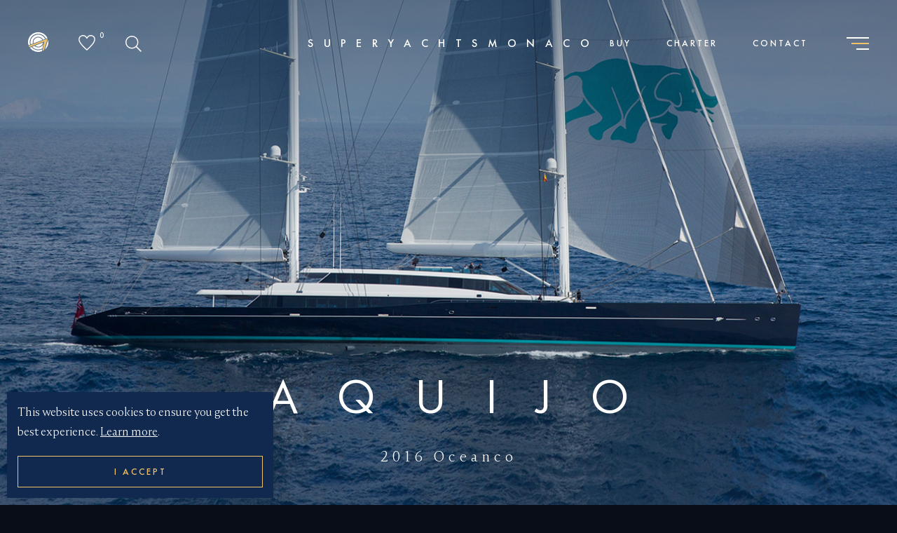

--- FILE ---
content_type: text/html; charset=UTF-8
request_url: https://www.superyachtsmonaco.com/charter/aquijo/
body_size: 46144
content:
<!doctype html>
<html lang="en-US" prefix="og: https://ogp.me/ns#">
<head>
	<meta charset="utf-8">
<script type="text/javascript">
/* <![CDATA[ */
var gform;gform||(document.addEventListener("gform_main_scripts_loaded",function(){gform.scriptsLoaded=!0}),document.addEventListener("gform/theme/scripts_loaded",function(){gform.themeScriptsLoaded=!0}),window.addEventListener("DOMContentLoaded",function(){gform.domLoaded=!0}),gform={domLoaded:!1,scriptsLoaded:!1,themeScriptsLoaded:!1,isFormEditor:()=>"function"==typeof InitializeEditor,callIfLoaded:function(o){return!(!gform.domLoaded||!gform.scriptsLoaded||!gform.themeScriptsLoaded&&!gform.isFormEditor()||(gform.isFormEditor()&&console.warn("The use of gform.initializeOnLoaded() is deprecated in the form editor context and will be removed in Gravity Forms 3.1."),o(),0))},initializeOnLoaded:function(o){gform.callIfLoaded(o)||(document.addEventListener("gform_main_scripts_loaded",()=>{gform.scriptsLoaded=!0,gform.callIfLoaded(o)}),document.addEventListener("gform/theme/scripts_loaded",()=>{gform.themeScriptsLoaded=!0,gform.callIfLoaded(o)}),window.addEventListener("DOMContentLoaded",()=>{gform.domLoaded=!0,gform.callIfLoaded(o)}))},hooks:{action:{},filter:{}},addAction:function(o,r,e,t){gform.addHook("action",o,r,e,t)},addFilter:function(o,r,e,t){gform.addHook("filter",o,r,e,t)},doAction:function(o){gform.doHook("action",o,arguments)},applyFilters:function(o){return gform.doHook("filter",o,arguments)},removeAction:function(o,r){gform.removeHook("action",o,r)},removeFilter:function(o,r,e){gform.removeHook("filter",o,r,e)},addHook:function(o,r,e,t,n){null==gform.hooks[o][r]&&(gform.hooks[o][r]=[]);var d=gform.hooks[o][r];null==n&&(n=r+"_"+d.length),gform.hooks[o][r].push({tag:n,callable:e,priority:t=null==t?10:t})},doHook:function(r,o,e){var t;if(e=Array.prototype.slice.call(e,1),null!=gform.hooks[r][o]&&((o=gform.hooks[r][o]).sort(function(o,r){return o.priority-r.priority}),o.forEach(function(o){"function"!=typeof(t=o.callable)&&(t=window[t]),"action"==r?t.apply(null,e):e[0]=t.apply(null,e)})),"filter"==r)return e[0]},removeHook:function(o,r,t,n){var e;null!=gform.hooks[o][r]&&(e=(e=gform.hooks[o][r]).filter(function(o,r,e){return!!(null!=n&&n!=o.tag||null!=t&&t!=o.priority)}),gform.hooks[o][r]=e)}});
/* ]]> */
</script>

	<meta http-equiv="x-ua-compatible" content="ie=edge">
	<meta name="viewport" content="width=device-width, initial-scale=1, shrink-to-fit=no">
	<meta name="google-site-verification" content="AhpyzS8MusELqqzKmOWHeq0Tge0KQi_pb7R3xc9j6rM" />

			<!-- Google Tag Manager -->
		<script>
			(function(w, d, s, l, i) {
				w[l] = w[l] || [];
				w[l].push({
					'gtm.start': new Date().getTime(),
					event: 'gtm.js'
				});
				var f = d.getElementsByTagName(s)[0],
					j = d.createElement(s),
					dl = l != 'dataLayer' ? '&l=' + l : '';
				j.async = true;
				j.src =
					'https://www.googletagmanager.com/gtm.js?id=' + i + dl;
				f.parentNode.insertBefore(j, f);
			})(window, document, 'script', 'dataLayer', 'GTM-5W4G48V');
		</script>
		<!-- End Google Tag Manager -->
	
	<link href="https://www.superyachtsmonaco.com/app/themes/sym/dist/styles/main_f29cab48.css" rel="preload" as="style" onload="this.rel='stylesheet'">
	<noscript>
		<link href="https://www.superyachtsmonaco.com/app/themes/sym/dist/styles/main_f29cab48.css" rel="stylesheet">
	</noscript>

	<link type="font/woff2" href="https://www.superyachtsmonaco.com/app/themes/sym/dist/fonts/subset-FuturaPT-Book_3f0165d1.woff2" rel="preload" as="font" crossorigin>
	<link type="font/woff2" href="https://www.superyachtsmonaco.com/app/themes/sym/dist/fonts/subset-FuturaPT-Medium_3985be0e.woff2" rel="preload" as="font" crossorigin>
	<link type="font/woff2" href="https://www.superyachtsmonaco.com/app/themes/sym/dist/fonts/subset-NocturneSerif-Light_0101bebe.woff2" rel="preload" as="font" crossorigin>
	<link type="font/woff2" href="https://www.superyachtsmonaco.com/app/themes/sym/dist/fonts/subset-FuturaPT-Light_da5b3478.woff2" rel="preload" as="font" crossorigin>

	<link href="https://www.superyachtsmonaco.com/app/themes/sym/dist/images/favicon_f9f7e20e.ico" rel="shortcut icon">

	
<!-- Search Engine Optimization by Rank Math - https://rankmath.com/ -->
<title>Yacht AQUIJO for Charter</title>
<meta name="description" content="Sailing Yacht AQUIJO for Charter with SuperYachtsMonaco"/>
<meta name="robots" content="follow, index, max-snippet:-1, max-video-preview:-1, max-image-preview:large"/>
<link rel="canonical" href="https://www.superyachtsmonaco.com/charter/aquijo/" />
<meta property="og:locale" content="en_US" />
<meta property="og:type" content="article" />
<meta property="og:title" content="Yacht AQUIJO for Charter" />
<meta property="og:description" content="Sailing Yacht AQUIJO for Charter with SuperYachtsMonaco" />
<meta property="og:url" content="https://www.superyachtsmonaco.com/charter/aquijo/" />
<meta property="og:site_name" content="SuperYachtsMonaco" />
<meta property="article:publisher" content="https://www.facebook.com/SuperYachtsMonaco/" />
<meta property="og:updated_time" content="2025-11-24T10:38:36+00:00" />
<meta property="og:image" content="https://www.superyachtsmonaco.com/app/uploads/2020/10/aquijo_listing-1.jpg" />
<meta property="og:image:secure_url" content="https://www.superyachtsmonaco.com/app/uploads/2020/10/aquijo_listing-1.jpg" />
<meta property="og:image:width" content="1264" />
<meta property="og:image:height" content="852" />
<meta property="og:image:alt" content="aquijo yacht for charter" />
<meta property="og:image:type" content="image/jpeg" />
<meta name="twitter:card" content="summary_large_image" />
<meta name="twitter:title" content="Yacht AQUIJO for Charter" />
<meta name="twitter:description" content="Sailing Yacht AQUIJO for Charter with SuperYachtsMonaco" />
<meta name="twitter:site" content="@SuperYachtsMC" />
<meta name="twitter:creator" content="@SuperYachtsMC" />
<meta name="twitter:image" content="https://www.superyachtsmonaco.com/app/uploads/2020/10/aquijo_listing-1.jpg" />
<!-- /Rank Math WordPress SEO plugin -->

<link rel='dns-prefetch' href='//js-eu1.hs-scripts.com' />
<link rel="alternate" title="oEmbed (JSON)" type="application/json+oembed" href="https://www.superyachtsmonaco.com/wp-json/oembed/1.0/embed?url=https%3A%2F%2Fwww.superyachtsmonaco.com%2Fcharter%2Faquijo%2F" />
<link rel="alternate" title="oEmbed (XML)" type="text/xml+oembed" href="https://www.superyachtsmonaco.com/wp-json/oembed/1.0/embed?url=https%3A%2F%2Fwww.superyachtsmonaco.com%2Fcharter%2Faquijo%2F&#038;format=xml" />
<style id='wp-img-auto-sizes-contain-inline-css' type='text/css'>
img:is([sizes=auto i],[sizes^="auto," i]){contain-intrinsic-size:3000px 1500px}
/*# sourceURL=wp-img-auto-sizes-contain-inline-css */
</style>
<link rel='stylesheet' id='searchwp-live-search-css' href='https://www.superyachtsmonaco.com/app/plugins/searchwp-live-ajax-search/assets/styles/style.min.css' type='text/css' media='all' />
<style id='searchwp-live-search-inline-css' type='text/css'>
.searchwp-live-search-result .searchwp-live-search-result--title a {
  font-size: 16px;
}
.searchwp-live-search-result .searchwp-live-search-result--price {
  font-size: 14px;
}
.searchwp-live-search-result .searchwp-live-search-result--add-to-cart .button {
  font-size: 14px;
}

/*# sourceURL=searchwp-live-search-inline-css */
</style>
<script type="text/javascript" src="https://www.superyachtsmonaco.com/wp/wp-includes/js/jquery/jquery.min.js" id="jquery-core-js"></script>
<link rel="https://api.w.org/" href="https://www.superyachtsmonaco.com/wp-json/" /><link rel="alternate" title="JSON" type="application/json" href="https://www.superyachtsmonaco.com/wp-json/wp/v2/charter-yachts/1629" /><link rel="EditURI" type="application/rsd+xml" title="RSD" href="https://www.superyachtsmonaco.com/wp/xmlrpc.php?rsd" />
<meta name="generator" content="WordPress 6.9" />
<link rel='shortlink' href='https://www.superyachtsmonaco.com/?p=1629' />
			<!-- DO NOT COPY THIS SNIPPET! Start of Page Analytics Tracking for HubSpot WordPress plugin v11.3.33-->
			<script class="hsq-set-content-id" data-content-id="blog-post">
				var _hsq = _hsq || [];
				_hsq.push(["setContentType", "blog-post"]);
			</script>
			<!-- DO NOT COPY THIS SNIPPET! End of Page Analytics Tracking for HubSpot WordPress plugin -->
			<style type="text/css">.recentcomments a{display:inline !important;padding:0 !important;margin:0 !important;}</style><link rel="icon" href="https://www.superyachtsmonaco.com/app/uploads/2020/12/cropped-favicon-32x32.jpg" sizes="32x32" />
<link rel="icon" href="https://www.superyachtsmonaco.com/app/uploads/2020/12/cropped-favicon-192x192.jpg" sizes="192x192" />
<link rel="apple-touch-icon" href="https://www.superyachtsmonaco.com/app/uploads/2020/12/cropped-favicon-180x180.jpg" />
<meta name="msapplication-TileImage" content="https://www.superyachtsmonaco.com/app/uploads/2020/12/cropped-favicon-270x270.jpg" />
		<style type="text/css" id="wp-custom-css">
			.contact-team .gform_confirmation_message {
  color: #fff;
  font-size: 16px;
  text-align: center;
}

body .yacht-details .title {
  text-align: center;
}

body .yacht-details .title,
.buying-featured .swiper-slide-duplicate .image .title-details .title,
.buying-featured .swiper-slide .image .title-details .title {
  margin-left: 1ch;
}

body .home-intro h1,
body .card h2 {
  margin-left: 0.7ch;
}

.speak-to-us p {
  margin-left: 0.9ch;
}

body .featured h2 {
  margin-left: 0.7ch;
  padding-left: 0;
  letter-spacing: 0.7ch;
  padding-right: 0;
}

.image.parallax-image + .text > a {
  background-size: 0 0 !important;
}

.destinations-list-view a > h2 {
  display: inline;
  background-image: linear-gradient(
    transparent calc(100% - 3px),
    currentColor 10px
  );
  background-repeat: no-repeat;
  background-size: calc(100% - 0.7ch) 100%;
  transition: background-size .3s cubic-bezier(.17,.67,.39,1.01),background-position 0s .3s;
	transform-origin: center right;
}

.destinations-list-view a:hover > h2 {
  background-size: 0 100%;
}

.fs-hidden {
	display: none;
}

.postid-36382 .yacht-details .title {
	display: none;
}		</style>
		
	<!-- Meta Pixel Code -->
	<script>
		! function(f, b, e, v, n, t, s) {
			if (f.fbq) return;
			n = f.fbq = function() {
				n.callMethod ?
					n.callMethod.apply(n, arguments) : n.queue.push(arguments)
			};
			if (!f._fbq) f._fbq = n;
			n.push = n;
			n.loaded = !0;
			n.version = '2.0';
			n.queue = [];
			t = b.createElement(e);
			t.async = !0;
			t.src = v;
			s = b.getElementsByTagName(e)[0];
			s.parentNode.insertBefore(t, s)
		}(window, document, 'script',
			'https://connect.facebook.net/en_US/fbevents.js');
		fbq('init', '608998865457452');
		fbq('track', 'PageView');
	</script>
	<noscript><img src="https://www.facebook.com/tr?id=608998865457452&ev=PageView&noscript=1" style="display:none"
			height="1" width="1" /></noscript>
	<!-- End Meta Pixel Code -->

</head>

<body class="wp-singular charter-yachts-template-default single single-charter-yachts postid-1629 wp-theme-symresources aquijo app-data index-data singular-data single-data single-charter-yachts-data single-charter-yachts-aquijo-data">
	<!-- Google Tag Manager (noscript) -->
	<noscript><iframe src="https://www.googletagmanager.com/ns.html?id=GTM-5W4G48V" style="display:none;visibility:hidden"
			height="0" width="0"></iframe></noscript>

	<!-- End Google Tag Manager (noscript) -->

	<!-- Hotjar Tracking Code for Super Yachts Monaco -->
	<script>
		(function(h, o, t, j, a, r) {
			h.hj = h.hj || function() {
				(h.hj.q = h.hj.q || []).push(arguments)
			};
			h._hjSettings = {
				hjid: 5268302,
				hjsv: 6
			};
			a = o.getElementsByTagName('head')[0];
			r = o.createElement('script');
			r.async = 1;
			r.src = t + h._hjSettings.hjid + j + h._hjSettings.hjsv;
			a.appendChild(r);
		})(window, document, 'https://static.hotjar.com/c/hotjar-', '.js?sv=');
	</script>

		<div class="portal"></div>
	<section class="preloader">
  <div class="logo"></div>
</section>	<aside class="browser-update-banner" id="updateBrowserWarning">
    <div>
        <p>
          <strong>Your browser is outdated!</strong> For a better experience, find out more about how to <a href="https://bestvpn.org/outdatedbrowser/en" target="_blank" rel="noopener noreferrer">update your browser</a>.
        </p>
    </div>
</aside>
	<aside class="search-lightbox" data-lightbox>

  <button class="close">
    <span>Close</span>
    <svg xmlns="http://www.w3.org/2000/svg" viewBox="0 0 10.38 10.38" class="">
  <title>lightbox-close</title>
  <g id="Layer_2" data-name="Layer 2">
    <g id="Layer_1-2" data-name="Layer 1">
      <g id="Group_1245" data-name="Group 1245">
        <line id="Line_538" data-name="Line 538" x1="10.03" y1="0.35" x2="0.35" y2="10.03" style="fill: none;stroke: #fff"/>
        <line id="Line_539" data-name="Line 539" x1="10.03" y1="10.03" x2="0.35" y2="0.35" style="fill: none;stroke: #fff"/>
      </g>
    </g>
  </g>
</svg>
  </button>

  <div class="container">

    <p class="title">Search</p>

    <div class="search-bar">
      <form role="search" onsubmit="return false">

        <div class="filter-search">
          <input type="search" name="s" placeholder="Search" data-swplive="true">
          <div class="icon">
            <svg xmlns="http://www.w3.org/2000/svg" viewBox="0 0 16.879 16.86">
              <path data-name="Path 58" d="M12.187 10.391l2.356 2.356 2.336 2.334-1.786 1.779-4.684-4.684a6.651 6.651 0 01-5.957.757 6.364 6.364 0 01-3.47-2.8 6.661 6.661 0 011.337-8.532 6.716 6.716 0 018.494-.166 6.707 6.707 0 011.374 8.956zM6.658 11.44a4.786 4.786 0 004.791-4.782 4.789 4.789 0 00-4.813-4.791 4.8 4.8 0 00-4.76 4.765 4.79 4.79 0 004.782 4.808z" fill="#fff"/>
            </svg>
          </div>
        </div>
      </form>

      <div class="custom-results-container"></div>
    </div>

  </div>

</aside>	<aside class="fullscreen-nav">

	<div class="container">

		<div class="top">
			<p class="company-name">SuperYachtsMonaco</p>
			<button class="close" aria-label="Close navigation">
				<div class="line"></div>
				<div class="line"></div>
			</button>
		</div>

		<nav>
			<ul>
									<li>
						<a class="" data-id="6" data-transition="no" href="https://www.superyachtsmonaco.com/">
							Home
						</a>
					</li>
									<li>
						<a class="" data-id="23" data-transition="no" href="https://www.superyachtsmonaco.com/superyachts-for-sale/">
							Buy
						</a>
					</li>
									<li>
						<a class="" data-id="25" data-transition="no" href="https://www.superyachtsmonaco.com/luxury-super-yachts-for-charter/">
							Charter
						</a>
					</li>
									<li>
						<a class="" data-id="358" data-transition="no" href="https://www.superyachtsmonaco.com/sell-a-yacht/">
							Sell
						</a>
					</li>
									<li>
						<a class="" data-id="55" data-transition="no" href="https://www.superyachtsmonaco.com/best-yacht-charter-destinations/">
							Destinations
						</a>
					</li>
									<li>
						<a class="" data-id="56" data-transition="no" href="https://www.superyachtsmonaco.com/services/">
							Services
						</a>
					</li>
									<li>
						<a class="" data-id="48170" data-transition="no" href="https://www.superyachtsmonaco.com/partners/">
							Partners
						</a>
					</li>
									<li>
						<a class="" data-id="57" data-transition="no" href="https://www.superyachtsmonaco.com/about/">
							About Us
						</a>
					</li>
									<li>
						<a class="" data-id="58" data-transition="no" href="https://www.superyachtsmonaco.com/news/">
							News
						</a>
					</li>
									<li>
						<a class="" data-id="59" data-transition="no" href="https://www.superyachtsmonaco.com/contact/">
							Contact
						</a>
					</li>
							</ul>
		</nav>

		<div class="social">
			<a href="https://www.instagram.com/superyachtsmonaco/" aria-label="Instagram" target="_blank">
				<svg xmlns="http://www.w3.org/2000/svg" viewBox="0 0 37 37" class="">
  <circle cx="18.5" cy="18.5" r="17.9" style="fill: none; stroke: #fff; stroke-width: 1px"/>
  <path d="M18.75,11.87h2.91a3.68,3.68,0,0,1,2.42.84,3.55,3.55,0,0,1,1.25,2,4.71,4.71,0,0,1,.11.91c0,2,0,4,0,5.92A3.63,3.63,0,0,1,24.1,24.4a3.59,3.59,0,0,1-2.37.85c-2,0-4,0-6,0a3.6,3.6,0,0,1-3.25-1.92,3.48,3.48,0,0,1-.45-1.79c0-2,0-4,0-5.95A3.61,3.61,0,0,1,14,12.33a3.48,3.48,0,0,1,1.81-.45Zm0,12.2h2.93a2.39,2.39,0,0,0,1.11-.24,2.45,2.45,0,0,0,1.46-2.31c0-2,0-3.94,0-5.91A2.39,2.39,0,0,0,24,14.53a2.46,2.46,0,0,0-2.32-1.47H15.78a2.53,2.53,0,0,0-2.54,2.58v5.67c0,.15,0,.29,0,.43a2.45,2.45,0,0,0,1.13,1.92,2.53,2.53,0,0,0,1.43.41Z" style="fill: #fff"/>
  <path d="M18.75,22a3.45,3.45,0,1,1,3.45-3.45A3.47,3.47,0,0,1,18.75,22Zm0-1.19a2.26,2.26,0,1,0-2.26-2.25,2.26,2.26,0,0,0,2.26,2.25Z" style="fill: #fff"/>
  <path d="M22.35,15.85a.87.87,0,1,1,.87-.87A.89.89,0,0,1,22.35,15.85Z" style="fill: #fff"/>
</svg>
			</a>
			<a href="https://www.facebook.com/SuperYachtsMonaco/" aria-label="Facebook" target="_blank">
				<svg xmlns="http://www.w3.org/2000/svg" viewBox="0 0 37 37" class="">
  <path d="M22.33,16.33l-.26,2.24h-.2c-.52,0-1,0-1.56,0-.17,0-.2.05-.2.2V25c0,.28,0,.28-.28.28H17.4c-.18,0-.23-.05-.23-.22,0-2.08,0-4.17,0-6.25,0-.16,0-.22-.2-.21h-1.2c-.14,0-.17-.05-.17-.17V16.5c0-.14.05-.18.18-.17H17c.12,0,.16,0,.16-.16,0-.49,0-1,0-1.47a4.75,4.75,0,0,1,.15-1A2.22,2.22,0,0,1,19.24,12a8.47,8.47,0,0,1,1.12-.1c.6,0,1.19,0,1.79,0,.13,0,.18,0,.18.17q0,1,0,1.92c0,.14-.06.19-.2.19H20.92l-.3,0a.57.57,0,0,0-.5.6c0,.46,0,.93,0,1.39,0,.13.06.15.17.15h2Z" style="fill: #fff"/>
  <circle cx="18.5" cy="18.5" r="17.9" style="fill: none; stroke: #fff; stroke-width: 1px"/>
</svg>
			</a>
			<a href="https://www.linkedin.com/company/superyachtsmonaco/" aria-label="LinkedIn" target="_blank">
				<svg xmlns="http://www.w3.org/2000/svg" viewBox="0 0 37 37" class="">
  <path id="Path_299" data-name="Path 299" d="M19,17.41l.21-.3a2.48,2.48,0,0,1,.8-.68,2.87,2.87,0,0,1,1.37-.37,4,4,0,0,1,1.5.22,2.48,2.48,0,0,1,.76.47,2.84,2.84,0,0,1,.79,1.51,6.13,6.13,0,0,1,.14,1.13c0,.21,0,.43,0,.64v4.54h-2.5c-.08,0-.1,0-.1-.11V20a2.6,2.6,0,0,0-.19-1,1.07,1.07,0,0,0-.93-.66,1.88,1.88,0,0,0-.75.06,1.21,1.21,0,0,0-.83.81,2.72,2.72,0,0,0-.16.85c0,1.46,0,2.91,0,4.37,0,.14,0,.12-.13.12H16.65c-.08,0-.11,0-.11-.1v-8.1c0-.07,0-.1.11-.1h2.28c.08,0,.11,0,.11.1v.94S19,17.36,19,17.41Z" style="fill: #fff"/>
  <path id="Path_300" data-name="Path 300" d="M12.35,24.56V16.37c0-.12,0-.12.11-.12h2.36c.12,0,.12,0,.12.12v8.09c0,.08,0,.11-.11.11H12.35Z" style="fill: #fff"/>
  <path id="Path_301" data-name="Path 301" d="M12.14,13.63a1.51,1.51,0,1,1,1.55,1.51h0a1.49,1.49,0,0,1-1.5-1.47Z" style="fill: #fff"/>
  <circle cx="18.5" cy="18.5" r="17.9" style="fill: none; stroke: #fff; stroke-width: 1px"/>
</svg>
			</a>
			<a href="https://twitter.com/SuperYachtsMC" aria-label="Twitter" target="_blank">
				<svg xmlns="http://www.w3.org/2000/svg" width="37" height="37" viewBox="0 0 37 37" class="">
  <g id="x_logo" data-name="x logo" transform="translate(-781 -539)">
    <g id="Ellipse_20" data-name="Ellipse 20" transform="translate(781 539)" fill="none" stroke="#fff" stroke-width="1.2">
      <circle cx="18.5" cy="18.5" r="18.5" stroke="none"/>
      <circle cx="18.5" cy="18.5" r="17.9" fill="none"/>
    </g>
    <path id="logo" d="M7.726,5.618,12.559,0H11.413l-4.2,4.878L3.866,0H0L5.068,7.376,0,13.267H1.145L5.577,8.116l3.539,5.151h3.866L7.726,5.618ZM6.157,7.441l-.514-.734L1.558.862H3.317l3.3,4.717.514.734,4.286,6.131H9.655l-3.5-5Z" transform="translate(793 551)" fill="#fff"/>
  </g>
</svg>
			</a>
			<a
				href="https://www.tiktok.com/@superyachtsmonaco#:~:text=SuperYachtsMonaco%20(@superyachtsmonaco)%20on%20TikTok%20%7C%201.1M"
				aria-label="TikTok" target="_blank">
				<svg xmlns="http://www.w3.org/2000/svg" width="37" height="37" viewBox="0 0 37 37" id="Flat" class="">
  <defs/>
  <g id="x_logo" data-name="x logo" transform="translate(-781 -539)">
    <g id="Ellipse_20" data-name="Ellipse 20" transform="translate(781 539)" fill="none" stroke="#fff" stroke-width="1.2">
      <circle cx="18.5" cy="18.5" r="18.5" stroke="none"/>
      <circle cx="18.5" cy="18.5" r="17.9" fill="none"/>
    </g>
    <path d="M 809.711 552.344 C 806.88 552.341 804.585 550.046 804.582 547.215 C 804.582 546.997 804.406 546.821 804.188 546.821 L 800.243 546.821 C 800.025 546.821 799.848 546.997 799.848 547.215 L 799.848 559.84 C 799.847 561.662 797.875 562.8 796.297 561.889 C 794.719 560.977 794.72 558.699 796.298 557.789 C 796.353 557.757 796.409 557.727 796.467 557.7 C 796.604 557.635 796.692 557.496 796.692 557.344 L 796.692 553.237 C 796.692 552.991 796.47 552.806 796.228 552.849 C 790.847 553.813 788.527 560.24 792.052 564.419 C 795.578 568.597 802.305 567.392 804.161 562.25 C 804.439 561.477 804.582 560.661 804.582 559.84 L 804.582 555.642 C 806.126 556.585 807.902 557.082 809.711 557.078 C 809.929 557.078 810.105 556.901 810.106 556.684 L 810.106 552.738 C 810.105 552.52 809.929 552.344 809.711 552.344 Z M 809.316 556.281 C 807.553 556.208 805.849 555.619 804.418 554.586 C 804.172 554.409 803.825 554.565 803.795 554.867 C 803.794 554.88 803.793 554.893 803.793 554.907 L 803.793 559.84 C 803.792 564.699 798.53 567.734 794.323 565.303 C 790.116 562.872 790.118 556.798 794.326 554.37 C 794.82 554.085 795.351 553.868 795.903 553.726 L 795.903 557.106 C 793.799 558.321 793.798 561.358 795.902 562.573 C 798.007 563.788 800.637 562.269 800.637 559.84 C 800.637 559.84 800.637 559.84 800.637 559.84 L 800.637 547.61 L 803.806 547.61 C 804.008 550.565 806.361 552.918 809.316 553.12 L 809.316 556.281 Z" style="fill: rgb(255, 255, 255);"/>
  </g>
</svg>
			</a>
		</div>

	</div>

	<div class="page-titles">
					<p data-id="6">
				
			</p>
					<p data-id="23">
				Buy a yacht
			</p>
					<p data-id="25">
				Charter a yacht
			</p>
					<p data-id="358">
				Sell a yacht
			</p>
					<p data-id="55">
				Destinations
			</p>
					<p data-id="56">
				Services
			</p>
					<p data-id="48170">
				
			</p>
					<p data-id="57">
				About Us
			</p>
					<p data-id="58">
				News
			</p>
					<p data-id="59">
				Contact Us
			</p>
			</div>

	<div class="image">
		<div class="image-cover"></div>
					<picture data-id="6">
				<source data-srcset="https://www.superyachtsmonaco.com/app/uploads/2020/08/buy-a-yacht.jpg 1144w, https://www.superyachtsmonaco.com/app/uploads/2020/08/buy-a-yacht-1099x1500.jpg 1099w, https://www.superyachtsmonaco.com/app/uploads/2020/08/buy-a-yacht-366x500.jpg 366w, https://www.superyachtsmonaco.com/app/uploads/2020/08/buy-a-yacht-768x1049.jpg 768w, https://www.superyachtsmonaco.com/app/uploads/2020/08/buy-a-yacht-1125x1536.jpg 1125w, https://www.superyachtsmonaco.com/app/uploads/2020/08/buy-a-yacht-22x30.jpg 22w, https://www.superyachtsmonaco.com/app/uploads/2020/08/buy-a-yacht-293x400.jpg 293w, https://www.superyachtsmonaco.com/app/uploads/2020/08/buy-a-yacht-732x1000.jpg 732w" media="(max-width: 768px)" />
				<source data-srcset="https://www.superyachtsmonaco.com/app/uploads/2020/08/buy-a-yacht.jpg 1144w, https://www.superyachtsmonaco.com/app/uploads/2020/08/buy-a-yacht-1099x1500.jpg 1099w, https://www.superyachtsmonaco.com/app/uploads/2020/08/buy-a-yacht-366x500.jpg 366w, https://www.superyachtsmonaco.com/app/uploads/2020/08/buy-a-yacht-768x1049.jpg 768w, https://www.superyachtsmonaco.com/app/uploads/2020/08/buy-a-yacht-1125x1536.jpg 1125w, https://www.superyachtsmonaco.com/app/uploads/2020/08/buy-a-yacht-22x30.jpg 22w, https://www.superyachtsmonaco.com/app/uploads/2020/08/buy-a-yacht-293x400.jpg 293w, https://www.superyachtsmonaco.com/app/uploads/2020/08/buy-a-yacht-732x1000.jpg 732w" />
				<img class="lazyload lazypreload" data-src="https://www.superyachtsmonaco.com/app/uploads/2020/10/aquijo_listing-1.jpg" data-sizes="auto" data-parent-fit="cover"
					alt="aquijo yacht for charter" />
			</picture>
					<picture data-id="23">
				<source data-srcset="https://www.superyachtsmonaco.com/app/uploads/2022/05/sales.jpg 750w, https://www.superyachtsmonaco.com/app/uploads/2022/05/sales-338x500.jpg 338w, https://www.superyachtsmonaco.com/app/uploads/2022/05/sales-20x30.jpg 20w, https://www.superyachtsmonaco.com/app/uploads/2022/05/sales-270x400.jpg 270w, https://www.superyachtsmonaco.com/app/uploads/2022/05/sales-676x1000.jpg 676w" media="(max-width: 768px)" />
				<source data-srcset="https://www.superyachtsmonaco.com/app/uploads/2022/05/sales-1.jpg 2000w, https://www.superyachtsmonaco.com/app/uploads/2022/05/sales-1-1500x844.jpg 1500w, https://www.superyachtsmonaco.com/app/uploads/2022/05/sales-1-500x281.jpg 500w, https://www.superyachtsmonaco.com/app/uploads/2022/05/sales-1-768x432.jpg 768w, https://www.superyachtsmonaco.com/app/uploads/2022/05/sales-1-1536x864.jpg 1536w, https://www.superyachtsmonaco.com/app/uploads/2022/05/sales-1-30x17.jpg 30w, https://www.superyachtsmonaco.com/app/uploads/2022/05/sales-1-400x225.jpg 400w, https://www.superyachtsmonaco.com/app/uploads/2022/05/sales-1-1000x563.jpg 1000w" />
				<img class="lazyload lazypreload" data-src="https://www.superyachtsmonaco.com/app/uploads/2020/10/aquijo_listing-1.jpg" data-sizes="auto" data-parent-fit="cover"
					alt="aquijo yacht for charter" />
			</picture>
					<picture data-id="25">
				<source data-srcset="https://www.superyachtsmonaco.com/app/uploads/2022/05/charter.jpg 750w, https://www.superyachtsmonaco.com/app/uploads/2022/05/charter-338x500.jpg 338w, https://www.superyachtsmonaco.com/app/uploads/2022/05/charter-20x30.jpg 20w, https://www.superyachtsmonaco.com/app/uploads/2022/05/charter-270x400.jpg 270w, https://www.superyachtsmonaco.com/app/uploads/2022/05/charter-676x1000.jpg 676w" media="(max-width: 768px)" />
				<source data-srcset="https://www.superyachtsmonaco.com/app/uploads/2022/05/charter-1.jpg 2000w, https://www.superyachtsmonaco.com/app/uploads/2022/05/charter-1-1500x844.jpg 1500w, https://www.superyachtsmonaco.com/app/uploads/2022/05/charter-1-500x281.jpg 500w, https://www.superyachtsmonaco.com/app/uploads/2022/05/charter-1-768x432.jpg 768w, https://www.superyachtsmonaco.com/app/uploads/2022/05/charter-1-1536x864.jpg 1536w, https://www.superyachtsmonaco.com/app/uploads/2022/05/charter-1-30x17.jpg 30w, https://www.superyachtsmonaco.com/app/uploads/2022/05/charter-1-400x225.jpg 400w, https://www.superyachtsmonaco.com/app/uploads/2022/05/charter-1-1000x563.jpg 1000w" />
				<img class="lazyload lazypreload" data-src="https://www.superyachtsmonaco.com/app/uploads/2020/10/aquijo_listing-1.jpg" data-sizes="auto" data-parent-fit="cover"
					alt="aquijo yacht for charter" />
			</picture>
					<picture data-id="358">
				<source data-srcset="https://www.superyachtsmonaco.com/app/uploads/2020/11/Mobile-Sell-A-Yacht.jpg 750w, https://www.superyachtsmonaco.com/app/uploads/2020/11/Mobile-Sell-A-Yacht-338x500.jpg 338w, https://www.superyachtsmonaco.com/app/uploads/2020/11/Mobile-Sell-A-Yacht-20x30.jpg 20w, https://www.superyachtsmonaco.com/app/uploads/2020/11/Mobile-Sell-A-Yacht-270x400.jpg 270w, https://www.superyachtsmonaco.com/app/uploads/2020/11/Mobile-Sell-A-Yacht-676x1000.jpg 676w" media="(max-width: 768px)" />
				<source data-srcset="https://www.superyachtsmonaco.com/app/uploads/2020/11/5-Monaco-Sell-A-Yacht2.jpg 2000w, https://www.superyachtsmonaco.com/app/uploads/2020/11/5-Monaco-Sell-A-Yacht2-1500x844.jpg 1500w, https://www.superyachtsmonaco.com/app/uploads/2020/11/5-Monaco-Sell-A-Yacht2-500x281.jpg 500w, https://www.superyachtsmonaco.com/app/uploads/2020/11/5-Monaco-Sell-A-Yacht2-768x432.jpg 768w, https://www.superyachtsmonaco.com/app/uploads/2020/11/5-Monaco-Sell-A-Yacht2-1536x864.jpg 1536w, https://www.superyachtsmonaco.com/app/uploads/2020/11/5-Monaco-Sell-A-Yacht2-30x17.jpg 30w, https://www.superyachtsmonaco.com/app/uploads/2020/11/5-Monaco-Sell-A-Yacht2-400x225.jpg 400w, https://www.superyachtsmonaco.com/app/uploads/2020/11/5-Monaco-Sell-A-Yacht2-1000x563.jpg 1000w" />
				<img class="lazyload lazypreload" data-src="https://www.superyachtsmonaco.com/app/uploads/2020/10/aquijo_listing-1.jpg" data-sizes="auto" data-parent-fit="cover"
					alt="aquijo yacht for charter" />
			</picture>
					<picture data-id="55">
				<source data-srcset="https://www.superyachtsmonaco.com/app/uploads/2020/11/1-Mobile-Destinations.jpg 750w, https://www.superyachtsmonaco.com/app/uploads/2020/11/1-Mobile-Destinations-338x500.jpg 338w, https://www.superyachtsmonaco.com/app/uploads/2020/11/1-Mobile-Destinations-20x30.jpg 20w, https://www.superyachtsmonaco.com/app/uploads/2020/11/1-Mobile-Destinations-270x400.jpg 270w, https://www.superyachtsmonaco.com/app/uploads/2020/11/1-Mobile-Destinations-676x1000.jpg 676w" media="(max-width: 768px)" />
				<source data-srcset="https://www.superyachtsmonaco.com/app/uploads/2020/10/V3-Monaco-Riva-Couple-.jpg 2000w, https://www.superyachtsmonaco.com/app/uploads/2020/10/V3-Monaco-Riva-Couple--1500x844.jpg 1500w, https://www.superyachtsmonaco.com/app/uploads/2020/10/V3-Monaco-Riva-Couple--500x281.jpg 500w, https://www.superyachtsmonaco.com/app/uploads/2020/10/V3-Monaco-Riva-Couple--768x432.jpg 768w, https://www.superyachtsmonaco.com/app/uploads/2020/10/V3-Monaco-Riva-Couple--1536x864.jpg 1536w, https://www.superyachtsmonaco.com/app/uploads/2020/10/V3-Monaco-Riva-Couple--30x17.jpg 30w, https://www.superyachtsmonaco.com/app/uploads/2020/10/V3-Monaco-Riva-Couple--400x225.jpg 400w, https://www.superyachtsmonaco.com/app/uploads/2020/10/V3-Monaco-Riva-Couple--1000x563.jpg 1000w" />
				<img class="lazyload lazypreload" data-src="https://www.superyachtsmonaco.com/app/uploads/2020/10/aquijo_listing-1.jpg" data-sizes="auto" data-parent-fit="cover"
					alt="aquijo yacht for charter" />
			</picture>
					<picture data-id="56">
				<source data-srcset="https://www.superyachtsmonaco.com/app/uploads/2022/03/MONACO-2-One-layer.jpg 750w, https://www.superyachtsmonaco.com/app/uploads/2022/03/MONACO-2-One-layer-338x500.jpg 338w, https://www.superyachtsmonaco.com/app/uploads/2022/03/MONACO-2-One-layer-20x30.jpg 20w, https://www.superyachtsmonaco.com/app/uploads/2022/03/MONACO-2-One-layer-270x400.jpg 270w, https://www.superyachtsmonaco.com/app/uploads/2022/03/MONACO-2-One-layer-676x1000.jpg 676w" media="(max-width: 768px)" />
				<source data-srcset="https://www.superyachtsmonaco.com/app/uploads/2022/03/MONACO-2-One-layer-1.jpg 2000w, https://www.superyachtsmonaco.com/app/uploads/2022/03/MONACO-2-One-layer-1-1500x844.jpg 1500w, https://www.superyachtsmonaco.com/app/uploads/2022/03/MONACO-2-One-layer-1-500x281.jpg 500w, https://www.superyachtsmonaco.com/app/uploads/2022/03/MONACO-2-One-layer-1-768x432.jpg 768w, https://www.superyachtsmonaco.com/app/uploads/2022/03/MONACO-2-One-layer-1-1536x864.jpg 1536w, https://www.superyachtsmonaco.com/app/uploads/2022/03/MONACO-2-One-layer-1-30x17.jpg 30w, https://www.superyachtsmonaco.com/app/uploads/2022/03/MONACO-2-One-layer-1-400x225.jpg 400w, https://www.superyachtsmonaco.com/app/uploads/2022/03/MONACO-2-One-layer-1-1000x563.jpg 1000w" />
				<img class="lazyload lazypreload" data-src="https://www.superyachtsmonaco.com/app/uploads/2020/10/aquijo_listing-1.jpg" data-sizes="auto" data-parent-fit="cover"
					alt="aquijo yacht for charter" />
			</picture>
					<picture data-id="48170">
				<source data-srcset="https://www.superyachtsmonaco.com/app/uploads/2025/07/Monaco-Party-Cropped--2000x1274.jpg 2000w, https://www.superyachtsmonaco.com/app/uploads/2025/07/Monaco-Party-Cropped--1500x955.jpg 1500w, https://www.superyachtsmonaco.com/app/uploads/2025/07/Monaco-Party-Cropped--500x318.jpg 500w, https://www.superyachtsmonaco.com/app/uploads/2025/07/Monaco-Party-Cropped--768x489.jpg 768w, https://www.superyachtsmonaco.com/app/uploads/2025/07/Monaco-Party-Cropped--1536x978.jpg 1536w, https://www.superyachtsmonaco.com/app/uploads/2025/07/Monaco-Party-Cropped--2048x1304.jpg 2048w, https://www.superyachtsmonaco.com/app/uploads/2025/07/Monaco-Party-Cropped--30x19.jpg 30w, https://www.superyachtsmonaco.com/app/uploads/2025/07/Monaco-Party-Cropped--400x255.jpg 400w, https://www.superyachtsmonaco.com/app/uploads/2025/07/Monaco-Party-Cropped--1000x637.jpg 1000w" media="(max-width: 768px)" />
				<source data-srcset="https://www.superyachtsmonaco.com/app/uploads/2025/07/Monaco-Party-Cropped--2000x1274.jpg 2000w, https://www.superyachtsmonaco.com/app/uploads/2025/07/Monaco-Party-Cropped--1500x955.jpg 1500w, https://www.superyachtsmonaco.com/app/uploads/2025/07/Monaco-Party-Cropped--500x318.jpg 500w, https://www.superyachtsmonaco.com/app/uploads/2025/07/Monaco-Party-Cropped--768x489.jpg 768w, https://www.superyachtsmonaco.com/app/uploads/2025/07/Monaco-Party-Cropped--1536x978.jpg 1536w, https://www.superyachtsmonaco.com/app/uploads/2025/07/Monaco-Party-Cropped--2048x1304.jpg 2048w, https://www.superyachtsmonaco.com/app/uploads/2025/07/Monaco-Party-Cropped--30x19.jpg 30w, https://www.superyachtsmonaco.com/app/uploads/2025/07/Monaco-Party-Cropped--400x255.jpg 400w, https://www.superyachtsmonaco.com/app/uploads/2025/07/Monaco-Party-Cropped--1000x637.jpg 1000w" />
				<img class="lazyload lazypreload" data-src="https://www.superyachtsmonaco.com/app/uploads/2020/10/aquijo_listing-1.jpg" data-sizes="auto" data-parent-fit="cover"
					alt="aquijo yacht for charter" />
			</picture>
					<picture data-id="57">
				<source data-srcset="https://www.superyachtsmonaco.com/app/uploads/2020/11/7-Monaco-helicopter-on-deck.jpg 750w, https://www.superyachtsmonaco.com/app/uploads/2020/11/7-Monaco-helicopter-on-deck-338x500.jpg 338w, https://www.superyachtsmonaco.com/app/uploads/2020/11/7-Monaco-helicopter-on-deck-20x30.jpg 20w, https://www.superyachtsmonaco.com/app/uploads/2020/11/7-Monaco-helicopter-on-deck-270x400.jpg 270w, https://www.superyachtsmonaco.com/app/uploads/2020/11/7-Monaco-helicopter-on-deck-676x1000.jpg 676w" media="(max-width: 768px)" />
				<source data-srcset="https://www.superyachtsmonaco.com/app/uploads/2020/11/10-Monaco-helicopter-on-deck.jpg 2000w, https://www.superyachtsmonaco.com/app/uploads/2020/11/10-Monaco-helicopter-on-deck-1500x844.jpg 1500w, https://www.superyachtsmonaco.com/app/uploads/2020/11/10-Monaco-helicopter-on-deck-500x281.jpg 500w, https://www.superyachtsmonaco.com/app/uploads/2020/11/10-Monaco-helicopter-on-deck-768x432.jpg 768w, https://www.superyachtsmonaco.com/app/uploads/2020/11/10-Monaco-helicopter-on-deck-1536x864.jpg 1536w, https://www.superyachtsmonaco.com/app/uploads/2020/11/10-Monaco-helicopter-on-deck-30x17.jpg 30w, https://www.superyachtsmonaco.com/app/uploads/2020/11/10-Monaco-helicopter-on-deck-400x225.jpg 400w, https://www.superyachtsmonaco.com/app/uploads/2020/11/10-Monaco-helicopter-on-deck-1000x563.jpg 1000w" />
				<img class="lazyload lazypreload" data-src="https://www.superyachtsmonaco.com/app/uploads/2020/10/aquijo_listing-1.jpg" data-sizes="auto" data-parent-fit="cover"
					alt="aquijo yacht for charter" />
			</picture>
					<picture data-id="58">
				<source data-srcset="https://www.superyachtsmonaco.com/app/uploads/2022/03/Monaco-On-Deck-1-.jpg 750w, https://www.superyachtsmonaco.com/app/uploads/2022/03/Monaco-On-Deck-1--338x500.jpg 338w, https://www.superyachtsmonaco.com/app/uploads/2022/03/Monaco-On-Deck-1--20x30.jpg 20w, https://www.superyachtsmonaco.com/app/uploads/2022/03/Monaco-On-Deck-1--270x400.jpg 270w, https://www.superyachtsmonaco.com/app/uploads/2022/03/Monaco-On-Deck-1--676x1000.jpg 676w" media="(max-width: 768px)" />
				<source data-srcset="https://www.superyachtsmonaco.com/app/uploads/2022/03/Monaco-On-Deck-2-1.jpg 2000w, https://www.superyachtsmonaco.com/app/uploads/2022/03/Monaco-On-Deck-2-1-1500x844.jpg 1500w, https://www.superyachtsmonaco.com/app/uploads/2022/03/Monaco-On-Deck-2-1-500x281.jpg 500w, https://www.superyachtsmonaco.com/app/uploads/2022/03/Monaco-On-Deck-2-1-768x432.jpg 768w, https://www.superyachtsmonaco.com/app/uploads/2022/03/Monaco-On-Deck-2-1-1536x864.jpg 1536w, https://www.superyachtsmonaco.com/app/uploads/2022/03/Monaco-On-Deck-2-1-30x17.jpg 30w, https://www.superyachtsmonaco.com/app/uploads/2022/03/Monaco-On-Deck-2-1-400x225.jpg 400w, https://www.superyachtsmonaco.com/app/uploads/2022/03/Monaco-On-Deck-2-1-1000x563.jpg 1000w" />
				<img class="lazyload lazypreload" data-src="https://www.superyachtsmonaco.com/app/uploads/2020/10/aquijo_listing-1.jpg" data-sizes="auto" data-parent-fit="cover"
					alt="aquijo yacht for charter" />
			</picture>
					<picture data-id="59">
				<source data-srcset="https://www.superyachtsmonaco.com/app/uploads/2020/11/3-mobile-Monaco-Contact-Us-2-FINAL.jpg 750w, https://www.superyachtsmonaco.com/app/uploads/2020/11/3-mobile-Monaco-Contact-Us-2-FINAL-338x500.jpg 338w, https://www.superyachtsmonaco.com/app/uploads/2020/11/3-mobile-Monaco-Contact-Us-2-FINAL-20x30.jpg 20w, https://www.superyachtsmonaco.com/app/uploads/2020/11/3-mobile-Monaco-Contact-Us-2-FINAL-270x400.jpg 270w, https://www.superyachtsmonaco.com/app/uploads/2020/11/3-mobile-Monaco-Contact-Us-2-FINAL-676x1000.jpg 676w" media="(max-width: 768px)" />
				<source data-srcset="https://www.superyachtsmonaco.com/app/uploads/2020/10/V4-Monaco-Contact-Sunglasses.jpg 2000w, https://www.superyachtsmonaco.com/app/uploads/2020/10/V4-Monaco-Contact-Sunglasses-1500x844.jpg 1500w, https://www.superyachtsmonaco.com/app/uploads/2020/10/V4-Monaco-Contact-Sunglasses-500x281.jpg 500w, https://www.superyachtsmonaco.com/app/uploads/2020/10/V4-Monaco-Contact-Sunglasses-768x432.jpg 768w, https://www.superyachtsmonaco.com/app/uploads/2020/10/V4-Monaco-Contact-Sunglasses-1536x864.jpg 1536w, https://www.superyachtsmonaco.com/app/uploads/2020/10/V4-Monaco-Contact-Sunglasses-30x17.jpg 30w, https://www.superyachtsmonaco.com/app/uploads/2020/10/V4-Monaco-Contact-Sunglasses-400x225.jpg 400w, https://www.superyachtsmonaco.com/app/uploads/2020/10/V4-Monaco-Contact-Sunglasses-1000x563.jpg 1000w" />
				<img class="lazyload lazypreload" data-src="https://www.superyachtsmonaco.com/app/uploads/2020/10/aquijo_listing-1.jpg" data-sizes="auto" data-parent-fit="cover"
					alt="aquijo yacht for charter" />
			</picture>
				<img class="lazyload lazypreload default" data-sizes="auto"
			data-src="https://www.superyachtsmonaco.com/app/uploads/2020/10/Menu.jpg"
			data-srcset="https://www.superyachtsmonaco.com/app/uploads/2020/10/Menu.jpg 2000w, https://www.superyachtsmonaco.com/app/uploads/2020/10/Menu-1500x844.jpg 1500w, https://www.superyachtsmonaco.com/app/uploads/2020/10/Menu-500x281.jpg 500w, https://www.superyachtsmonaco.com/app/uploads/2020/10/Menu-768x432.jpg 768w, https://www.superyachtsmonaco.com/app/uploads/2020/10/Menu-1536x864.jpg 1536w, https://www.superyachtsmonaco.com/app/uploads/2020/10/Menu-30x17.jpg 30w, https://www.superyachtsmonaco.com/app/uploads/2020/10/Menu-400x225.jpg 400w, https://www.superyachtsmonaco.com/app/uploads/2020/10/Menu-1000x563.jpg 1000w" data-parent-fit="cover"
			src="https://www.superyachtsmonaco.com/app/uploads/2020/10/Menu-30x17.jpg"
			alt="">
	</div>

	<svg class="shape-overlays" viewBox="0 0 100 100" preserveAspectRatio="none">
		<path class="shape-overlays__path"></path>
	</svg>

</aside>
	<header class="banner banner-sticky">
	<div class="inner">
		<div class="container">
			<div class="left">
				<a class="brand" href="https://www.superyachtsmonaco.com/" aria-label="Home">
					<svg xmlns="http://www.w3.org/2000/svg" viewBox="0 0 28.8 28.81" class="">
  <g id="Layer_2" data-name="Layer 2">
    <g id="Layer_1-2" data-name="Layer 1">
      <g>
        <path d="M27.91,9.31l-.51.2h0L.91,19.83a14.75,14.75,0,0,0,1,2l21-8.39L20.61,27.32a10.3,10.3,0,0,0,1.88-1.08L27.82,9.59h0Z" style="fill: #f1c267"/>
        <path d="M28.48,11.36a.31.31,0,0,0,0-.08L24,25.13a14.35,14.35,0,0,0,4.58-13.24S28.51,11.49,28.48,11.36Z" style="fill: #fff"/>
        <path d="M10.14,19.59a6.7,6.7,0,0,0,10.93-4.38Z" style="fill: #fff"/>
        <path d="M20.38,11.33A6.72,6.72,0,0,0,7.92,16.18Z" style="fill: #fff"/>
        <path d="M6.89,16.58a7.82,7.82,0,0,1,14.52-5.65l2.9-1.13A10.93,10.93,0,0,0,3.46,14.4,11.23,11.23,0,0,0,4,17.71Z" style="fill: #fff"/>
        <path d="M3,18.11A12,12,0,0,1,25.34,9.4l2.21-.86A14.4,14.4,0,0,0,.75,19Z" style="fill: #fff"/>
        <path d="M21.37,17.94A7.8,7.8,0,0,1,9,20L5.92,21.28a10.89,10.89,0,0,0,14.55,2.21Z" style="fill: #fff"/>
        <path d="M20.23,24.92A12,12,0,0,1,4.85,21.7l-2.27.92a14.37,14.37,0,0,0,17.18,5.15Z" style="fill: #fff"/>
      </g>
    </g>
  </g>
</svg>
				</a>
				<button class="icon-wishlist">
					<svg xmlns="http://www.w3.org/2000/svg" viewBox="0 0 25.35 23.76" class="">
  <title>icon-heart</title>
  <g id="Layer_2" data-name="Layer 2">
    <g id="Layer_1-2" data-name="Layer 1">
      <path id="Path_1125" data-name="Path 1125" d="M12.62,22.75l-.95-.84c-1.29-1.16-2.54-2.34-3.75-3.57A47.41,47.41,0,0,1,4.09,14a20.84,20.84,0,0,1-2.34-3.61A9.21,9.21,0,0,1,.86,7.78a6.58,6.58,0,0,1,.13-3A5.32,5.32,0,0,1,4.33,1.24,6.91,6.91,0,0,1,7.18.76a5.48,5.48,0,0,1,2.44.65,4.93,4.93,0,0,1,.93.7,9.32,9.32,0,0,1,2,2.64l0,.06c0,.09.08.09.14,0l.36-.62a9.92,9.92,0,0,1,1.47-1.88,4.46,4.46,0,0,1,1.85-1.17A6.59,6.59,0,0,1,18,.78a9.26,9.26,0,0,1,1.18,0,6.76,6.76,0,0,1,2.49.73,5,5,0,0,1,2.68,3.25A6.11,6.11,0,0,1,24.57,7,8,8,0,0,1,24,9.3a17.5,17.5,0,0,1-1.75,3.35c-.35.52-.76,1-1.16,1.49-1,1.24-2.07,2.42-3.17,3.57-1.55,1.61-3.17,3.15-4.84,4.63Z" style="fill: none;stroke: #fff;stroke-width: 1.5px"/>
    </g>
  </g>
</svg>

					<span class="count"></span>

					<div class="added-to-wishlist">
						<span>Added to</span>
						<span>wishlist</span>
					</div>
				</button>
				<div class="icon-search">
					<svg xmlns="http://www.w3.org/2000/svg" viewBox="0 0 24.28 24.28" class="">
  <title>search</title>
  <g id="Layer_2" data-name="Layer 2">
    <g id="Layer_1-2" data-name="Layer 1">
      <g id="Group_1743" data-name="Group 1743">
        <circle id="Ellipse_70" data-name="Ellipse 70" cx="9.75" cy="9.75" r="9" style="fill: none;stroke: #fff;stroke-width: 1.5px"/>
        <line id="Line_692" data-name="Line 692" x1="15.9" y1="15.9" x2="23.75" y2="23.75" style="fill: none;stroke: #fff;stroke-width: 1.5px"/>
      </g>
    </g>
  </g>
</svg>
				</div>
			</div>
			<div class="middle">
				<a href="/">
					<span class="company-name">SuperYachtsMonaco</span>
				</a>

				<nav class="charter-nav">
					<button data-target="overview">Overview</button>
					<button data-target="accomodation">Accommodation</button>
					<button data-target="charter-experience">Charter experience</button>
					<button data-target="cruising-areas">Cruising areas</button>
					<button data-target="deck-plans">Deck plans</button>
				</nav>
			</div>
			<div class="right">
				<nav class="nav-primary">
											<div class="menu-main-navigation-top-container"><ul id="menu-main-navigation-top" class="nav"><li id="menu-item-28" class="menu-item menu-item-type-post_type menu-item-object-page menu-item-28"><a href="https://www.superyachtsmonaco.com/superyachts-for-sale/">Buy</a></li>
<li id="menu-item-29" class="menu-item menu-item-type-post_type menu-item-object-page menu-item-29"><a href="https://www.superyachtsmonaco.com/luxury-super-yachts-for-charter/">Charter</a></li>
<li id="menu-item-39090" class="menu-item menu-item-type-post_type menu-item-object-page menu-item-39090"><a href="https://www.superyachtsmonaco.com/contact/">Contact</a></li>
</ul></div>
									</nav>

				<button class="burger-container" aria-label="Toggle navigation">
					<div class="burger">
						<div class="top"></div>
						<div class="mid"></div>
						<div class="bot"></div>
					</div>
				</button>
			</div>
		</div>
	</div>
</header>
	<div class="viewport transition" role="document">
		<div class="scroll-container">
			<header class="banner">
	<div class="container">
		<div class="left">
			<a class="brand" href="https://www.superyachtsmonaco.com/" aria-label="Home">
				<svg xmlns="http://www.w3.org/2000/svg" viewBox="0 0 28.8 28.81" class="">
  <g id="Layer_2" data-name="Layer 2">
    <g id="Layer_1-2" data-name="Layer 1">
      <g>
        <path d="M27.91,9.31l-.51.2h0L.91,19.83a14.75,14.75,0,0,0,1,2l21-8.39L20.61,27.32a10.3,10.3,0,0,0,1.88-1.08L27.82,9.59h0Z" style="fill: #f1c267"/>
        <path d="M28.48,11.36a.31.31,0,0,0,0-.08L24,25.13a14.35,14.35,0,0,0,4.58-13.24S28.51,11.49,28.48,11.36Z" style="fill: #fff"/>
        <path d="M10.14,19.59a6.7,6.7,0,0,0,10.93-4.38Z" style="fill: #fff"/>
        <path d="M20.38,11.33A6.72,6.72,0,0,0,7.92,16.18Z" style="fill: #fff"/>
        <path d="M6.89,16.58a7.82,7.82,0,0,1,14.52-5.65l2.9-1.13A10.93,10.93,0,0,0,3.46,14.4,11.23,11.23,0,0,0,4,17.71Z" style="fill: #fff"/>
        <path d="M3,18.11A12,12,0,0,1,25.34,9.4l2.21-.86A14.4,14.4,0,0,0,.75,19Z" style="fill: #fff"/>
        <path d="M21.37,17.94A7.8,7.8,0,0,1,9,20L5.92,21.28a10.89,10.89,0,0,0,14.55,2.21Z" style="fill: #fff"/>
        <path d="M20.23,24.92A12,12,0,0,1,4.85,21.7l-2.27.92a14.37,14.37,0,0,0,17.18,5.15Z" style="fill: #fff"/>
      </g>
    </g>
  </g>
</svg>
			</a>
			<button class="icon-wishlist">
				<svg xmlns="http://www.w3.org/2000/svg" viewBox="0 0 25.35 23.76" class="">
  <title>icon-heart</title>
  <g id="Layer_2" data-name="Layer 2">
    <g id="Layer_1-2" data-name="Layer 1">
      <path id="Path_1125" data-name="Path 1125" d="M12.62,22.75l-.95-.84c-1.29-1.16-2.54-2.34-3.75-3.57A47.41,47.41,0,0,1,4.09,14a20.84,20.84,0,0,1-2.34-3.61A9.21,9.21,0,0,1,.86,7.78a6.58,6.58,0,0,1,.13-3A5.32,5.32,0,0,1,4.33,1.24,6.91,6.91,0,0,1,7.18.76a5.48,5.48,0,0,1,2.44.65,4.93,4.93,0,0,1,.93.7,9.32,9.32,0,0,1,2,2.64l0,.06c0,.09.08.09.14,0l.36-.62a9.92,9.92,0,0,1,1.47-1.88,4.46,4.46,0,0,1,1.85-1.17A6.59,6.59,0,0,1,18,.78a9.26,9.26,0,0,1,1.18,0,6.76,6.76,0,0,1,2.49.73,5,5,0,0,1,2.68,3.25A6.11,6.11,0,0,1,24.57,7,8,8,0,0,1,24,9.3a17.5,17.5,0,0,1-1.75,3.35c-.35.52-.76,1-1.16,1.49-1,1.24-2.07,2.42-3.17,3.57-1.55,1.61-3.17,3.15-4.84,4.63Z" style="fill: none;stroke: #fff;stroke-width: 1.5px"/>
    </g>
  </g>
</svg>

				<span class="count"></span>

				<div class="added-to-wishlist">
					<span>Added to</span>
					<span>wishlist</span>
				</div>
			</button>
			<div class="icon-search">
				<svg xmlns="http://www.w3.org/2000/svg" viewBox="0 0 24.28 24.28" class="">
  <title>search</title>
  <g id="Layer_2" data-name="Layer 2">
    <g id="Layer_1-2" data-name="Layer 1">
      <g id="Group_1743" data-name="Group 1743">
        <circle id="Ellipse_70" data-name="Ellipse 70" cx="9.75" cy="9.75" r="9" style="fill: none;stroke: #fff;stroke-width: 1.5px"/>
        <line id="Line_692" data-name="Line 692" x1="15.9" y1="15.9" x2="23.75" y2="23.75" style="fill: none;stroke: #fff;stroke-width: 1.5px"/>
      </g>
    </g>
  </g>
</svg>
			</div>
		</div>
		<div class="middle">
			<a href="/">
				<span>SuperYachtsMonaco</span>
			</a>
		</div>
		<div class="right">
			<nav class="nav-primary">
									<div class="menu-main-navigation-top-container"><ul id="menu-main-navigation-top-1" class="nav"><li class="menu-item menu-item-type-post_type menu-item-object-page menu-item-28"><a href="https://www.superyachtsmonaco.com/superyachts-for-sale/">Buy</a></li>
<li class="menu-item menu-item-type-post_type menu-item-object-page menu-item-29"><a href="https://www.superyachtsmonaco.com/luxury-super-yachts-for-charter/">Charter</a></li>
<li class="menu-item menu-item-type-post_type menu-item-object-page menu-item-39090"><a href="https://www.superyachtsmonaco.com/contact/">Contact</a></li>
</ul></div>
							</nav>

			<button class="burger-container" aria-label="Toggle navigation">
				<div class="burger">
					<div class="top"></div>
					<div class="mid"></div>
					<div class="bot"></div>
				</div>
			</button>
		</div>
	</div>
</header>
			<main class="main preload-transitions">
							
		<section class="hero">

	<div class="top-gradient"></div>

	
	<div class="container">

		<h1 class="hero-title">AQUIJO</h1>
		<h2 class="sub-title">2016 Oceanco</h2>

	</div>

	<div class="scroll-indicator">
		<div class="inner">
			<svg xmlns="http://www.w3.org/2000/svg" width="41" height="41" viewBox="0 0 41 41" class="">
  <g id="Group_1285" data-name="Group 1285" transform="translate(-64.495 -608.495)">
    <g id="Ellipse_58" data-name="Ellipse 58" transform="translate(64.495 608.495)" fill="none" stroke="#fff" stroke-width="1.5">
      <circle cx="20.5" cy="20.5" r="20.5" stroke="none"/>
      <circle cx="20.5" cy="20.5" r="19.75" fill="none"/>
    </g>
    <g id="Group_1284" data-name="Group 1284" transform="translate(78.117 626.333)">
      <line id="Line_546" data-name="Line 546" x2="7.26" y2="7.26" transform="translate(0 0)" fill="none" stroke="#fff" stroke-width="1.5"/>
      <line id="Line_547" data-name="Line 547" x1="7.26" y2="7.26" transform="translate(6.981 0)" fill="none" stroke="#fff" stroke-width="1.5"/>
    </g>
  </g>
</svg>
		</div>
	</div>

	<div class="image">
		<img src="https://www.superyachtsmonaco.com/app/uploads/2020/10/aquijo_listing-1.jpg" srcset="https://www.superyachtsmonaco.com/app/uploads/2020/10/aquijo_listing-1.jpg 1264w, https://www.superyachtsmonaco.com/app/uploads/2020/10/aquijo_listing-1-500x337.jpg 500w, https://www.superyachtsmonaco.com/app/uploads/2020/10/aquijo_listing-1-768x518.jpg 768w, https://www.superyachtsmonaco.com/app/uploads/2020/10/aquijo_listing-1-30x20.jpg 30w, https://www.superyachtsmonaco.com/app/uploads/2020/10/aquijo_listing-1-400x270.jpg 400w, https://www.superyachtsmonaco.com/app/uploads/2020/10/aquijo_listing-1-1000x674.jpg 1000w" alt="aquijo yacht for charter" sizes="100vw">
	</div>

	
</section>
				<section class="yacht-details yacht-details-sales scroll-to">
	<div class="container">

					<img class="lazyload details-logo" data-src="" data-srcset=""
				src="" alt="" sizes="100vw">
		
		<h2 class="title fade-in-up">AQUIJO 				YACHT FOR CHARTER
					</h2>
					<div class="intro wysiwyg fade-in-up"><p>AQUIJO is a luxurious, powerful and completely unique vessel, taking sailing to a whole new level. At 86 metres in length, she is quite simply one of the most impressive sailing <a href="https://www.superyachtsmonaco.com/charter/">charter yachts</a> on the water today</p>
</div>
		
					<button class="button button-blue contact-broker js-contact-broker" href="#contact_team">
				<span>Contact Broker</span>
			</button>
		
		<div class="price fade-in-up">
												<div class="price-weekly">
						<span class="detail detail-from">From</span>
						<span class="cost">€505,000								- 605,000
													</span>
						<span class="detail detail-per-week">per week</span>
					</div>
				
									</div>
							<a class="crypto-info" href="https://www.superyachtsmonaco.com/news/superyachtsmonaco-partners-with-bitcashier-to-accept-cryptocurrency-payments" title="Now accepting Crypto"
				target="_blank">
				<img width="3400" height="909" src="https://www.superyachtsmonaco.com/app/uploads/2022/11/bitcashier-logo-hi-res-blue.png" class="attachment-full size-full" alt="" decoding="async" fetchpriority="high" srcset="https://www.superyachtsmonaco.com/app/uploads/2022/11/bitcashier-logo-hi-res-blue.png 3400w, https://www.superyachtsmonaco.com/app/uploads/2022/11/bitcashier-logo-hi-res-blue-1500x401.png 1500w, https://www.superyachtsmonaco.com/app/uploads/2022/11/bitcashier-logo-hi-res-blue-2000x535.png 2000w, https://www.superyachtsmonaco.com/app/uploads/2022/11/bitcashier-logo-hi-res-blue-500x134.png 500w, https://www.superyachtsmonaco.com/app/uploads/2022/11/bitcashier-logo-hi-res-blue-768x205.png 768w, https://www.superyachtsmonaco.com/app/uploads/2022/11/bitcashier-logo-hi-res-blue-1536x411.png 1536w, https://www.superyachtsmonaco.com/app/uploads/2022/11/bitcashier-logo-hi-res-blue-2048x548.png 2048w, https://www.superyachtsmonaco.com/app/uploads/2022/11/bitcashier-logo-hi-res-blue-30x8.png 30w, https://www.superyachtsmonaco.com/app/uploads/2022/11/bitcashier-logo-hi-res-blue-400x107.png 400w, https://www.superyachtsmonaco.com/app/uploads/2022/11/bitcashier-logo-hi-res-blue-1000x267.png 1000w" sizes="(max-width: 3400px) 100vw, 3400px" />
				<span>
					Now accepting Crypto
				</span>
			</a>
		
		<div class="left-right">

			<div class="left">
				<ul>
											<li>
							<div class="icon icon-length">
								<svg xmlns="http://www.w3.org/2000/svg" viewBox="0 0 38.55 15" class="">
  <path id="Path_1311" data-name="Path 1311" d="M38.46,7c-.16,1.38-.31,2.66-.48,3.95,0,.1-.18.21-.3.25a1.3,1.3,0,0,1-.44,0H.21c.16-.2.24-.31.34-.42C1.62,9.65,2.7,8.52,3.76,7.37A1.12,1.12,0,0,1,4.7,7c.56,0,1.13,0,1.69,0A2,2,0,0,0,8,6.41C8.51,5.93,9.09,5.5,9.59,5A2.56,2.56,0,0,1,12,4.13c.56.08.74-.13.69-.68s0-.86,0-1.34c.54,0,.61-.31.58-.74a6.37,6.37,0,0,1,0-1.07c0-.11.15-.2.23-.3.06.1.17.2.17.3,0,.56,0,1.12,0,1.68.07,0,.13.08.17.07a2.05,2.05,0,0,1,2.26,1.18c.12.18.31.33.43.51a.91.91,0,0,0,.93.4,3.73,3.73,0,0,1,3.32,1.09A6.72,6.72,0,0,0,23.06,6.9,9.09,9.09,0,0,0,25.91,7H38.46Z" style="fill: #11284f"/>
  <path id="Path_1312" data-name="Path 1312" d="M37.82,12.77h.73c0,.65,0,1.29,0,1.92,0,.1-.18.24-.31.28a1.3,1.3,0,0,1-.44,0H.78C0,15,0,15,0,14.24v-.9c0-.64,0-.66.76-.5,0,.35,0,.72,0,1.09s.09.47.41.44H36.94c1,0,.87.08.89-.86C37.82,13.27,37.82,13.05,37.82,12.77Z" style="fill: #11284f"/>
</svg>
							</div>
							<span class="description">
								Length
							</span>
							<span class="value">
								86m / 282ft
							</span>
						</li>
																<li>
							<div class="icon icon-guests">
								<svg xmlns="http://www.w3.org/2000/svg" viewBox="0 0 31.27 15" class="">
  <path id="Path_1316" data-name="Path 1316" d="M4.78,10.39a7.16,7.16,0,0,0-.62,1c-.37.84-.68,1.69-1,2.54a2,2,0,0,1-.34.69A2.94,2.94,0,0,1,2,15c-.09-.23-.31-.48-.26-.68.35-1.43.78-2.85,1.14-4.28.28-1.14.51-2.29.73-3.44.14-.69-.06-.84-1-.82-.53,0-1.06,0-1.59,0S0,5.59,0,5s.6-.55,1.12-.54,1.23,0,1.84,0c.3,0,.81-.11.85-.23a1.14,1.14,0,0,0-.15-.95,2.08,2.08,0,0,1-.57-1.8A1.88,1.88,0,0,1,5,0,1.73,1.73,0,0,1,6.75,1.6a7.36,7.36,0,0,1-.52,1.67,2.1,2.1,0,0,0-.17,1c0,.11.61.2.94.21.67,0,1.35,0,2,0,.31,0,.58.31.87.47-.22.25-.38.64-.65.7a7.92,7.92,0,0,1-1.82.1c-1.22,0-1.37.07-1.15,1,.59,2.47,1.22,4.92,1.8,7.39,0,.24-.16.53-.24.8-.29-.17-.72-.3-.83-.53-.44-.93-.77-1.9-1.18-2.85a11.85,11.85,0,0,0-.73-1.24Z" style="fill: #11284f"/>
  <path id="Path_1317" data-name="Path 1317" d="M29.25,4.46a5,5,0,0,1,1.09,0,4.21,4.21,0,0,1,.93.51c-.24.25-.42.64-.73.72a6.51,6.51,0,0,1-1.65.09c-1.34,0-1.47,0-1.22,1.08.57,2.44,1.21,4.88,1.77,7.32.06.25-.15.54-.24.8-.28-.17-.71-.3-.82-.53-.48-1-.84-2.08-1.3-3.11a4.48,4.48,0,0,0-.77-.91,4.44,4.44,0,0,0-.75.92c-.4.88-.72,1.78-1.09,2.67a1.91,1.91,0,0,1-.42.73,1,1,0,0,1-.7.18c-.11,0-.26-.34-.23-.5.15-.63.4-1.24.55-1.87.47-2,.92-3.95,1.35-5.92.16-.76,0-.9-.95-.89a17.22,17.22,0,0,1-1.76,0c-.52,0-1-.28-.92-.8s.57-.49,1-.48c.62,0,1.23,0,1.84,0,.34,0,.91-.11.93-.23a2.38,2.38,0,0,0-.2-1,6.51,6.51,0,0,1-.48-1.74,1.83,1.83,0,0,1,3.6,0,6.54,6.54,0,0,1-.46,1.68,2.37,2.37,0,0,0-.23,1c0,.12.64.19,1,.24a5.89,5.89,0,0,0,.84,0Z" style="fill: #11284f"/>
  <path id="Path_1318" data-name="Path 1318" d="M12.77,4.51a5.73,5.73,0,0,0,.83,0c.33,0,.88-.11.93-.25a1.09,1.09,0,0,0-.2-.94A1.93,1.93,0,0,1,14.06.86,1.52,1.52,0,0,1,15.65,0a2.76,2.76,0,0,1,1.5.82A1.76,1.76,0,0,1,17,3.19a1.51,1.51,0,0,0-.37.65c-.1.45.14.69.74.68a17,17,0,0,1,2.26,0,2.79,2.79,0,0,1,.94.48c-.24.25-.44.65-.74.71a10.19,10.19,0,0,1-2,.06c-.89,0-1.09.12-.93.84.57,2.47,1.19,4.93,1.79,7.4,0,.15.14.31.11.46s-.15.48-.26.49a1,1,0,0,1-.69-.21,2.77,2.77,0,0,1-.44-.81c-.43-1-.84-2-1.3-3-.08-.18-.35-.3-.54-.45-.16.14-.4.27-.48.44-.47,1-.88,2.12-1.35,3.17-.19.41-.25,1.13-1,.89s-.16-.79-.06-1.2c.55-2.42,1.13-4.84,1.7-7.27.13-.57-.24-.73-.86-.71a14.06,14.06,0,0,1-1.59,0,2.16,2.16,0,0,1-1-.3.57.57,0,0,1-.19-.6.9.9,0,0,1,.61-.37,11.37,11.37,0,0,1,1.43,0Z" style="fill: #11284f"/>
</svg>
							</div>
							<span class="description">
								Number of guests
							</span>
							<span class="value">
								12
							</span>
						</li>
																<li>
							<div class="icon icon-cabins">
								<svg xmlns="http://www.w3.org/2000/svg" viewBox="0 0 12.62 17.82" class="">
  <path id="icon-cabin" d="M12.58,17.79l-.5,0H.53c-.42,0-.53-.12-.53-.53Q0,8.9,0,.52A4.73,4.73,0,0,1,0,0l.5,0H12.09c.42,0,.53.13.53.53q0,8.39,0,16.77C12.61,17.45,12.59,17.6,12.58,17.79ZM12.22,4.18H1.88c-.48,0-1.1-.12-1.38.13S.44,5.18.39,5.64s.13.62.61.61c3.53,0,7.07,0,10.61,0a.7.7,0,0,0,.29,0c.12-.07.3-.18.3-.28C12.23,5.38,12.22,4.8,12.22,4.18ZM6.42,3.5c1.87,0,3.7,0,5.51,0,.1,0,.27-.23.28-.35,0-.78,0-1.56,0-2.33a.49.49,0,0,0-.33-.35c-1.71,0-3.41,0-5.12,0A.51.51,0,0,0,6.43.8c0,.87,0,1.75,0,2.7Zm-3.37,0H5.34c.29,0,.41-.09.41-.4,0-.76,0-1.52,0-2.29,0-.28-.11-.37-.39-.37H.78C.51.44.39.53.4.81c0,.76,0,1.53,0,2.29,0,.31.11.41.41.4H3.05Z" style="fill: #11284f"/>
</svg>
							</div>
							<span class="description">
								Guest cabins
							</span>
							<span class="value">
								7
							</span>
						</li>
																<li>
							<div class="icon icon-region">
								<svg xmlns="http://www.w3.org/2000/svg" viewBox="0 0 15 15" class="">
  <path id="Path_1313" data-name="Path 1313" d="M7.51,15A7.5,7.5,0,1,1,15,7.49v0A7.5,7.5,0,0,1,7.51,15ZM10.7,5.92,10.64,6c.38.56.77,1.12,1.13,1.69a.67.67,0,0,1,.08.5c-.44,1.15-.91,2.29-1.37,3.44-.09.2-.2.4-.36.68-.18-.87-.31-1.61-.48-2.34a.7.7,0,0,0-.76-.64l-.15,0a.5.5,0,0,1-.41-.08A7.35,7.35,0,0,1,7.19,7.38c-.09-.28.47-.76.74-1.15L8,6.1c.2-.42.44-.38.76-.1.14.13.45.31.52.26.25-.19.56-.45.6-.73s-.27-.5-.48-.7-.35,0-.48.06a8,8,0,0,0-.74.68,12.22,12.22,0,0,1-.69-1.16.59.59,0,0,1,.12-.54,12.21,12.21,0,0,1,1.07-1,.42.42,0,0,1,.59,0,.39.39,0,0,1,.08.1c.15.19.33.37.57.64.5-1.32,1.63-.74,2.63-1C11.63,2,10.9,1.18,9.68,1.22c-1.51.05-3,0-4.52,0A3.69,3.69,0,0,0,2.67,2.57c.51.05,1,.07,1.53.07s.55.12.36.56L3.2,6.28s-.1,0-.13,0a2.41,2.41,0,0,0-.55.45.44.44,0,0,0,.07.4,2.08,2.08,0,0,0,.61,0c.12,0,.28-.1.36,0,.38.24.75.5,1.14.78a2,2,0,0,1-.22.27,2.37,2.37,0,0,0-.94,2.29,11,11,0,0,1-.21,1.8H3.16a4.93,4.93,0,0,1-.24-.64,5,5,0,0,0-1.2-2.18c-.2-.23-.38-.49-.59-.72A.46.46,0,0,1,1.07,8l.07-.07c.31-.33.58-.7.89-1.09L.83,5.75c-.07.25-.12.41-.15.57a6.89,6.89,0,0,0,3.16,7.06,2,2,0,0,0,1,.27c1.56,0,3.12-.06,4.68,0a3.33,3.33,0,0,0,2.64-1c.5-.48,1.29-.86.66-1.91.91.27,1-.34,1.19-.83a8.79,8.79,0,0,0,.32-1,5.89,5.89,0,0,0-.2-3.45l-.83.76c-.64.58-.74.6-1.53.21C11.37,6.28,11,6.09,10.7,5.92Z" style="fill: #11284f"/>
  <path id="Path_1314" data-name="Path 1314" d="M5.08,3.91c.06-1,.55-1.36,1.61-1.08C6.48,4,6.24,4.19,5.08,3.91Z" style="fill: #11284f"/>
</svg>
							</div>
							<span class="description">
								Region
							</span>
							<span class="value">
																											<a href="https://www.superyachtsmonaco.com/regions/australasia-south-pacific">
											Australasia & South Pacific
										</a>
																					,
																																														<a href="https://www.superyachtsmonaco.com/regions/central-south-america/">
											South America
										</a>
																																		</span>
						</li>
																<li>
							<div class="icon icon-builder">
								<svg xmlns="http://www.w3.org/2000/svg" viewBox="0 0 30 10.34" class="">
  <path id="icon-builder" d="M30,4.06c-.88,0-1.58,0-2.27,0a.89.89,0,0,1-.55-.52c-.26-.64-.79-.4-1.23-.45a.71.71,0,0,0-.87.49.7.7,0,0,1-.11.23A2.43,2.43,0,0,0,25,7a1.17,1.17,0,0,0,.64.41,2.87,2.87,0,0,0,1,0c.18,0,.45-.11.48-.23.2-.63.67-.64,1.2-.61s.95,0,1.56,0c-.58,1.25-1.1,2.41-1.66,3.55-.06.12-.33.19-.5.19-1.35,0-2.69,0-4,0A.94.94,0,0,1,23,9.94c-.45-.67-.85-1.37-1.24-2.07a.9.9,0,0,0-.88-.52c-3.93,0-7.87,0-11.8,0a1.29,1.29,0,0,0-.85.44c-.52.66-1,1.4-1.47,2.06a1.19,1.19,0,0,1-.77.44c-1.19,0-2.39,0-3.58,0-.2,0-.5-.06-.57-.19C1.26,9,.71,7.84.1,6.58c.82,0,1.48,0,2.15,0a.56.56,0,0,1,.38.29c.33.85,1.06.46,1.63.54S4.81,7,5,6.69A2.27,2.27,0,0,0,5,3.79,1.37,1.37,0,0,0,2.6,3.64a1.16,1.16,0,0,1-.73.4c-.58.06-1.17,0-1.87,0a7.31,7.31,0,0,1,.29-.78c.56-1,1.12-2,1.72-2.92A.87.87,0,0,1,2.62,0C3.73,0,4.84,0,5.94,0a1.06,1.06,0,0,1,.74.45C7.14,1.21,7.5,2,8,2.74a1.14,1.14,0,0,0,.8.5q6.2.06,12.39,0a1.14,1.14,0,0,0,.78-.45C22.5,2,23,1.19,23.54.42A1.07,1.07,0,0,1,24.27,0c1.06,0,2.13,0,3.19,0,.22,0,.54.08.62.23C28.72,1.47,29.31,2.69,30,4.06Z" style="fill: #11284f"/>
</svg>
							</div>
							<span class="description">
								Builder
							</span>
							<span class="value">
								Oceanco
							</span>
						</li>
																<li>
							<div class="icon icon-cruising-speed">
								<svg xmlns="http://www.w3.org/2000/svg" viewBox="0 0 50.55 11.03" class="">
  <path id="icon_" data-name="icon " d="M26.12,1.93c.14,0,.19.08.24.07a1.77,1.77,0,0,1,2,1A1.6,1.6,0,0,0,30.2,4a2.83,2.83,0,0,1,2.51.85,21.08,21.08,0,0,0,2.16,1.74,1.6,1.6,0,0,0,.9.31q7,0,14,0h.73c-.18,1.38-.36,2.7-.54,4.07a2.51,2.51,0,0,1-.67,0,16.88,16.88,0,0,0-6.6-.46c-3.21.22-6.42.5-9.63.52-10.89.06-21.77,0-32.66,0H0a2.06,2.06,0,0,1,1.42-.64c3.78,0,7.55,0,11.33,0a1.37,1.37,0,0,0,1.11-.47c.85-.94,1.72-1.85,2.6-2.74a1.13,1.13,0,0,1,.67-.29,14.9,14.9,0,0,1,1.89,0,1.89,1.89,0,0,0,1.4-.52c.76-.68,1.56-1.3,2.32-2A1.46,1.46,0,0,1,24,4c.16,0,.33,0,.5,0,.49.06.73-.1.7-.63a5.76,5.76,0,0,1,0-.83c0-.11,0-.3.05-.32.74-.34.34-1,.45-1.52A5,5,0,0,1,25.91,0a3.53,3.53,0,0,1,.21.65C26.14,1.06,26.12,1.49,26.12,1.93Z" style="fill: #11284f"/>
</svg>
							</div>
							<span class="description">
								Cruising speed
							</span>
							<span class="value">
								15 knots
							</span>
						</li>
																<li>
							<div class="icon icon-grt">
								<svg xmlns="http://www.w3.org/2000/svg" viewBox="0 0 14.53 15" class="">
  <path id="Path_1321" data-name="Path 1321" d="M8.41,4.79H12c.18,0,.33,0,.38.25q1.1,4.91,2.2,9.8a.43.43,0,0,1,0,.16H0c.13-.65.26-1.26.37-1.87q.74-4,1.44-8c.05-.28.2-.3.43-.3h3.1a1.1,1.1,0,0,0,.44-.07l-.2-.13a2.3,2.3,0,0,1-1.68-2A2.14,2.14,0,0,1,5.2.48a3.74,3.74,0,0,1,3.72,0,2.15,2.15,0,0,1,1.26,2,2.24,2.24,0,0,1-1.32,2c-.15.09-.31.16-.47.24ZM7.19,3.93a6.59,6.59,0,0,0,1.48-.67A.93.93,0,0,0,9,2a.94.94,0,0,0-.41-.38,2.46,2.46,0,0,0-3.15,0,.94.94,0,0,0-.37,1.28l.07.1c.44.66,1.19.75,2,.94Z" style="fill: #11284f"/>
</svg>
							</div>
							<span class="description">
								GRT
							</span>
							<span class="value">
								1538
							</span>
						</li>
																<li>
							<div class="icon icon-max-speed">
								<svg xmlns="http://www.w3.org/2000/svg" viewBox="0 0 54.55 12.34" class="">
  <path id="Path_1323" data-name="Path 1323" d="M13.68,12.32c1.46-1.59,2.78-3,4.11-4.47a.9.9,0,0,1,.55-.15c.78,0,1.57,0,2.35,0a2.31,2.31,0,0,0,1.19-.42c.88-.72,1.72-1.49,2.53-2.29A1.86,1.86,0,0,1,26,4.41c.31,0,.63,0,1,0V2.35c.69,0,.69-.45.66-.93a10.46,10.46,0,0,1,0-1.12c0-.1.14-.2.21-.3.07.1.2.2.2.31a13.62,13.62,0,0,1,0,1.43c0,.36.09.59.47.51a1.72,1.72,0,0,1,2,1.13,1.72,1.72,0,0,0,2,1,2.77,2.77,0,0,1,2.5.88,27.87,27.87,0,0,0,2.46,2,1.91,1.91,0,0,0,1.08.38c5.05,0,10.11,0,15.16,0h.77L54,12.3a7.6,7.6,0,0,1-.77-.14,20.53,20.53,0,0,0-9.06-.2,28,28,0,0,1-4.48.36c-8.4,0-16.8,0-25.21,0Z" style="fill: #11284f"/>
  <path id="Path_1324" data-name="Path 1324" d="M10.18,11.53c-.26.12-.53.35-.8.35-3,0-6.1,0-9.14,0-.06,0-.12,0-.24-.2a3,3,0,0,1,1-.41c3,0,5.91,0,8.87,0a1,1,0,0,1,.25,0Z" style="fill: #11284f"/>
  <path id="Path_1325" data-name="Path 1325" d="M12.1,9.5c-.25.15-.5.4-.76.41-2.84,0-5.68,0-8.52,0l-.09-.17c.3-.16.59-.45.88-.45,2.8,0,5.6,0,8.4,0Z" style="fill: #11284f"/>
  <path id="Path_1326" data-name="Path 1326" d="M5.44,7.74a3.18,3.18,0,0,1,1-.43c2.47,0,4.95,0,7.42,0l.1.17c-.23.15-.45.43-.69.43-2.5,0-5,0-7.5,0C5.7,7.9,5.64,7.85,5.44,7.74Z" style="fill: #11284f"/>
</svg>
							</div>
							<span class="description">
								Max speed
							</span>
							<span class="value">
								17.5 knots
							</span>
						</li>
																<li>
							<div class="icon icon-guests">
								<svg xmlns="http://www.w3.org/2000/svg" viewBox="0 0 31.27 15" class="">
  <path id="Path_1316" data-name="Path 1316" d="M4.78,10.39a7.16,7.16,0,0,0-.62,1c-.37.84-.68,1.69-1,2.54a2,2,0,0,1-.34.69A2.94,2.94,0,0,1,2,15c-.09-.23-.31-.48-.26-.68.35-1.43.78-2.85,1.14-4.28.28-1.14.51-2.29.73-3.44.14-.69-.06-.84-1-.82-.53,0-1.06,0-1.59,0S0,5.59,0,5s.6-.55,1.12-.54,1.23,0,1.84,0c.3,0,.81-.11.85-.23a1.14,1.14,0,0,0-.15-.95,2.08,2.08,0,0,1-.57-1.8A1.88,1.88,0,0,1,5,0,1.73,1.73,0,0,1,6.75,1.6a7.36,7.36,0,0,1-.52,1.67,2.1,2.1,0,0,0-.17,1c0,.11.61.2.94.21.67,0,1.35,0,2,0,.31,0,.58.31.87.47-.22.25-.38.64-.65.7a7.92,7.92,0,0,1-1.82.1c-1.22,0-1.37.07-1.15,1,.59,2.47,1.22,4.92,1.8,7.39,0,.24-.16.53-.24.8-.29-.17-.72-.3-.83-.53-.44-.93-.77-1.9-1.18-2.85a11.85,11.85,0,0,0-.73-1.24Z" style="fill: #11284f"/>
  <path id="Path_1317" data-name="Path 1317" d="M29.25,4.46a5,5,0,0,1,1.09,0,4.21,4.21,0,0,1,.93.51c-.24.25-.42.64-.73.72a6.51,6.51,0,0,1-1.65.09c-1.34,0-1.47,0-1.22,1.08.57,2.44,1.21,4.88,1.77,7.32.06.25-.15.54-.24.8-.28-.17-.71-.3-.82-.53-.48-1-.84-2.08-1.3-3.11a4.48,4.48,0,0,0-.77-.91,4.44,4.44,0,0,0-.75.92c-.4.88-.72,1.78-1.09,2.67a1.91,1.91,0,0,1-.42.73,1,1,0,0,1-.7.18c-.11,0-.26-.34-.23-.5.15-.63.4-1.24.55-1.87.47-2,.92-3.95,1.35-5.92.16-.76,0-.9-.95-.89a17.22,17.22,0,0,1-1.76,0c-.52,0-1-.28-.92-.8s.57-.49,1-.48c.62,0,1.23,0,1.84,0,.34,0,.91-.11.93-.23a2.38,2.38,0,0,0-.2-1,6.51,6.51,0,0,1-.48-1.74,1.83,1.83,0,0,1,3.6,0,6.54,6.54,0,0,1-.46,1.68,2.37,2.37,0,0,0-.23,1c0,.12.64.19,1,.24a5.89,5.89,0,0,0,.84,0Z" style="fill: #11284f"/>
  <path id="Path_1318" data-name="Path 1318" d="M12.77,4.51a5.73,5.73,0,0,0,.83,0c.33,0,.88-.11.93-.25a1.09,1.09,0,0,0-.2-.94A1.93,1.93,0,0,1,14.06.86,1.52,1.52,0,0,1,15.65,0a2.76,2.76,0,0,1,1.5.82A1.76,1.76,0,0,1,17,3.19a1.51,1.51,0,0,0-.37.65c-.1.45.14.69.74.68a17,17,0,0,1,2.26,0,2.79,2.79,0,0,1,.94.48c-.24.25-.44.65-.74.71a10.19,10.19,0,0,1-2,.06c-.89,0-1.09.12-.93.84.57,2.47,1.19,4.93,1.79,7.4,0,.15.14.31.11.46s-.15.48-.26.49a1,1,0,0,1-.69-.21,2.77,2.77,0,0,1-.44-.81c-.43-1-.84-2-1.3-3-.08-.18-.35-.3-.54-.45-.16.14-.4.27-.48.44-.47,1-.88,2.12-1.35,3.17-.19.41-.25,1.13-1,.89s-.16-.79-.06-1.2c.55-2.42,1.13-4.84,1.7-7.27.13-.57-.24-.73-.86-.71a14.06,14.06,0,0,1-1.59,0,2.16,2.16,0,0,1-1-.3.57.57,0,0,1-.19-.6.9.9,0,0,1,.61-.37,11.37,11.37,0,0,1,1.43,0Z" style="fill: #11284f"/>
</svg>
							</div>
							<span class="description">
								Number of crew
							</span>
							<span class="value">
								17
							</span>
						</li>
																<li>
							<div class="icon icon-draft">
								<svg xmlns="http://www.w3.org/2000/svg" viewBox="0 0 43.01 18.52" class="">
  <path id="Path_1327" data-name="Path 1327" d="M14.67,2.17a1.33,1.33,0,0,0,.3.06,1.93,1.93,0,0,1,2.31,1.3,1.36,1.36,0,0,0,1.55.84,4,4,0,0,1,3.51,1.2,8.61,8.61,0,0,0,2.66,2,10.44,10.44,0,0,0,3.3.11H41.77a4.51,4.51,0,0,1,0,.52c-.15,1.2-.33,2.4-.47,3.61,0,.33-.16.48-.5.44H0c.1-.14.2-.29.32-.43C1.5,10.53,2.68,9.26,3.89,8a1.39,1.39,0,0,1,.84-.36A18.27,18.27,0,0,1,7,7.66a1.71,1.71,0,0,0,1.29-.45c.89-.79,1.85-1.52,2.7-2.36a1.92,1.92,0,0,1,1.5-.5c1.29,0,1.12.2,1.18-1.13,0-.4-.19-.94.5-1.07.05,0,.08-.26.08-.4,0-.43,0-.86,0-1.3,0-.15.16-.3.24-.45a1.2,1.2,0,0,1,.2.43C14.68,1,14.67,1.58,14.67,2.17Z" style="fill: #11284f"/>
  <path id="Path_1328" data-name="Path 1328" d="M42.62,18V12.91c0-.41,0-.76-.56-.7-.1,0-.21-.12-.31-.2.1-.07.2-.2.3-.21.3,0,.61,0,1,0v6.72a5.41,5.41,0,0,1-.9,0c-.13,0-.25-.13-.37-.21a2.6,2.6,0,0,1,.36-.21A2.31,2.31,0,0,1,42.62,18Z" style="fill: #11284f"/>
</svg>
							</div>
							<span class="description">
								Draft
							</span>
							<span class="value">
								5.3m
							</span>
						</li>
																<li>
							<div class="icon icon-beam">
								<svg xmlns="http://www.w3.org/2000/svg" viewBox="0 0 19.46 21.67" class="">
  <path id="Path_1329" data-name="Path 1329" d="M19.36,10.51a1.28,1.28,0,0,1,.1.43,22.6,22.6,0,0,1-.33,3.86,5,5,0,0,1-3.35,3.66c-1.34.46-2.7.87-4,1.3a1.44,1.44,0,0,0-.55.28,2.29,2.29,0,0,1-2,.49,1.19,1.19,0,0,1-.48-.16c-.81-.37-1.6-.79-2.43-1.11s-1.66-.48-2.47-.76A5.26,5.26,0,0,1,.16,14C0,13,.06,12.05,0,11.08c0-.43.12-.67.59-.58A2.63,2.63,0,0,0,3.52,9.07C4.22,8,5.12,7,5.89,6a1.28,1.28,0,0,1,1.35-.64c.58.11.8-.15.83-.72s.17-1.06.24-1.59c0-.32.17-.42.5-.41.73,0,.74,0,.74-.73,0-.54,0-1.08,0-1.61,0-.1.12-.2.19-.3.06.1.18.2.18.3,0,.62,0,1.24,0,1.87,0,.36.14.53.48.47.6-.1.78.21.83.74s.16,1,.22,1.58c0,.3.19.46.48.4.91-.19,1.42.31,1.91,1,.95,1.27,2,2.5,2.93,3.76a.93.93,0,0,0,.88.41C18.22,10.48,18.79,10.51,19.36,10.51Z" style="fill: #11284f"/>
  <path id="Path_1330" data-name="Path 1330" d="M19.4,19.7v1.94l-.58,0H.68c-.49,0-.68-.12-.64-.62a12.47,12.47,0,0,0,0-1.37h.6c0,.35,0,.68,0,1s.1.39.37.37a2.25,2.25,0,0,1,.26,0H17.86c.93,0,.95,0,.94-.92C18.8,19.7,18.93,19.54,19.4,19.7Z" style="fill: #11284f"/>
</svg>
							</div>
							<span class="description">
								Beam
							</span>
							<span class="value">
								14.5m
							</span>
						</li>
																<li>
							<div class="icon icon-range">
								<svg xmlns="http://www.w3.org/2000/svg" viewBox="0 0 13.74 14.99" class="">
  <path id="Path_1331" data-name="Path 1331" d="M5.34,9.29a1.43,1.43,0,0,0,1.36.06A.34.34,0,0,1,7,9.43a3.19,3.19,0,0,1,0,4.51,2,2,0,0,1-.21.2,4.56,4.56,0,0,1-6-.61,3.71,3.71,0,0,1-.23-.32A1.8,1.8,0,0,1,1,10.67a1.71,1.71,0,0,1,.57-.29,2.61,2.61,0,0,1,1.63-.21,2.05,2.05,0,0,0,2-.73A1.14,1.14,0,0,1,5.34,9.29Z" style="fill: #11284f"/>
  <path id="Path_1332" data-name="Path 1332" d="M4.92,6a1.54,1.54,0,0,0-.77,1.1.33.33,0,0,1-.2.23A3.14,3.14,0,0,1,.11,5.11c0-.11,0-.21-.07-.32A4.09,4.09,0,0,1,2.76.36,6.17,6.17,0,0,1,4.17,0C5.32-.11,5.89.31,6.06,1.67a2.48,2.48,0,0,1-.45,1.65l-.12.18C4.65,4.66,4.68,4.44,4.92,6Z" style="fill: #11284f"/>
  <path id="Path_1333" data-name="Path 1333" d="M7.7,7.37A1.53,1.53,0,0,0,7,6.23.31.31,0,0,1,6.86,6a3.17,3.17,0,0,1,3.6-2.67l.31.07a4.1,4.1,0,0,1,2.84,5,9,9,0,0,1-.42,1.27,1,1,0,0,1-1,.59A2.5,2.5,0,0,1,10,9.11a3,3,0,0,1-.37-.56A1.86,1.86,0,0,0,8,7.45Z" style="fill: #11284f"/>
  <path id="Path_1334" data-name="Path 1334" d="M7.29,7.63A1.38,1.38,0,0,1,5.93,9h0a1.39,1.39,0,1,1,1.37-1.4Z" style="fill: #11284f"/>
</svg>
							</div>
							<span class="description">
								Range
							</span>
							<span class="value">
								3200nmnm
							</span>
						</li>
																<li>
							<div class="icon icon-hull-material">
								<svg xmlns="http://www.w3.org/2000/svg" viewBox="0 0 23.25 12.04" class="">
  <path id="icon-hull" d="M11.7,0H22.56c.68,0,.72,0,.68.72a26.25,26.25,0,0,1-.32,4.06A6.1,6.1,0,0,1,18.7,9.47c-1.57.52-3.14,1-4.71,1.53a2.62,2.62,0,0,0-.9.52,2,2,0,0,1-1.5.52,2.78,2.78,0,0,1-1.36-.45,19.54,19.54,0,0,0-2.85-1.25c-1-.36-2-.56-3-.93A6.29,6.29,0,0,1,.2,4.12C0,3,.07,1.77,0,.6,0,.17.13,0,.6,0,4.31,0,8,0,11.7,0Z" style="fill: #11284f"/>
</svg>
							</div>
							<span class="description">
								Hull material
							</span>
							<span class="value">
								Steel
							</span>
						</li>
									</ul>

			</div>

			<div class="line"></div>

			<div class="right wysiwyg">
				<p class="section-title">Stand out features</p>

				<ul>

											<li>Pedigree Dutch build by Oceanco and Vitters with naval architecture by Bill Tripp</li>
											<li>Bold stylish interiors by Dӧlker + Voges</li>
											<li>Spacious accommodation for 12 guests in a flexible 7 cabin layout including a wheelchair accessible double</li>
											<li>BBQ set up on the main deck. Additional al fresco dining on the master suite private terrace</li>
											<li>Beach club with steam room, sauna and Jacuzzi. A further Jacuzzi with sunpads on the flybridge</li>
					
				</ul>
			</div>

		</div>

		
	</div>

</section>
		<section class="yacht-actions">

  <div class="container">

    <button class="print">
      <svg xmlns="http://www.w3.org/2000/svg" viewBox="0 0 27.29 31.5" class="">
  <title>icon-print</title>
  <g id="Layer_2" data-name="Layer 2">
    <g id="Layer_1-2" data-name="Layer 1">
      <g id="Group_1321" data-name="Group 1321">
        <path id="Path_606" data-name="Path 606" d="M21.51,24.66v6.1c0,.57-.16.73-.73.73-2.3,0-4.59,0-6.89,0H6.06c-.68,0-.81-.13-.81-.81v-6H.71c-.56,0-.71-.15-.71-.7V10.18c0-.59.14-.73.72-.73H5.25V.79C5.25.12,5.37,0,6,0H20.75c.63,0,.76.13.76.78V9.43l.45,0h4.59c.59,0,.74.16.74.76V23.9c0,.61-.14.76-.74.76h-5ZM5.23,21,5.1,21h-1c-.43,0-.68-.21-.66-.54s.24-.5.66-.5H22.68c.42,0,.66.18.67.5s-.23.54-.67.55H21.53v2.59h4.69V10.52H1.08V23.58H5.23ZM6.32,9.42h14.1V1.06H6.32Zm0,11.6v9.4H20.43V21Z" style="fill: #11284f"/>
        <path id="Path_608" data-name="Path 608" d="M13.34,27.82H8.71a.54.54,0,0,1-.58-.49v0c0-.31.23-.53.59-.54h9.35a.53.53,0,0,1,.53.52.51.51,0,0,1-.51.53c-.32,0-.63,0-.95,0Z" style="fill: #11284f"/>
        <path id="Path_609" data-name="Path 609" d="M13.36,24.66H8.77c-.41,0-.65-.21-.64-.53s.24-.51.66-.51h9.14c.46,0,.69.17.7.51s-.23.52-.68.53H13.36Z" style="fill: #11284f"/>
      </g>
    </g>
  </g>
</svg>
      <p class="label">Print this page</p>
    </button>
    
    <button class="social">
      <svg xmlns="http://www.w3.org/2000/svg" viewBox="0 0 29.35 31.5" class="">
  <title>icon-social</title>
  <g id="Layer_2" data-name="Layer 2">
    <g id="Layer_1-2" data-name="Layer 1">
      <path id="Path_605" data-name="Path 605" d="M9.73,18.7,9.46,19A5.33,5.33,0,0,1,6.35,21a5.31,5.31,0,0,1-4.13-9.53,5,5,0,0,1,2.24-1,5,5,0,0,1,4.23,1.23c.35.32.66.69,1,1a.25.25,0,0,0,.17,0l1-.57,8-4.81a.24.24,0,0,0,.13-.31h0a6.14,6.14,0,0,1-.24-1.64,4.92,4.92,0,0,1,1.12-3.3A5.29,5.29,0,0,1,23.66,0,4.8,4.8,0,0,1,26.8.85a5.34,5.34,0,0,1,2.49,3.81,4.86,4.86,0,0,1-.84,3.57,5.26,5.26,0,0,1-7.27,1.62,5,5,0,0,1-1.36-1.24c-.11-.13-.2-.33-.33-.36s-.28.14-.42.22L10.4,13.69c-.1.06-.16.11-.11.24a5.28,5.28,0,0,1,.05,3.53.25.25,0,0,0,.11.33h0c.8.5,1.6,1,2.41,1.52,2.13,1.29,4.26,2.59,6.39,3.87.23.14.25.14.4-.09a4.91,4.91,0,0,1,3.1-2,5.24,5.24,0,0,1,5.88,2.54,5.44,5.44,0,0,1-1.29,6.76,5.29,5.29,0,0,1-3.76,1.12,5.17,5.17,0,0,1-4.81-4.28,6.27,6.27,0,0,1,.1-2.44c.11-.45.1-.45-.28-.69L9.93,18.82Zm14.2,3.21a4.3,4.3,0,1,0,4.38,4.32,4.39,4.39,0,0,0-4.39-4.32Zm4.33-16.5a4.17,4.17,0,0,0-4-4.33H24a4.21,4.21,0,0,0-4.26,4.18v.06a4.26,4.26,0,1,0,8.51.09ZM5.32,20a4.16,4.16,0,0,0,4.24-4.08v-.18a4.24,4.24,0,0,0-4.23-4.25H5.18A4.29,4.29,0,0,0,1,15.74,4.21,4.21,0,0,0,5.18,20Z" style="fill: #11284f"/>
    </g>
  </g>
</svg>
      <p class="label">Share</p>
      <div class="social-tooltip">
  <a href="mailto:?subject=AQUIJO&body=https%3A%2F%2Fwww.superyachtsmonaco.com%2Fcharter%2Faquijo%2F" target="_blank">
    <svg xmlns="http://www.w3.org/2000/svg" viewBox="0 0 37 37" class="">
  <path d="M18.5,1A17.51,17.51,0,0,0,1,18.5,17.51,17.51,0,0,0,18.5,36,17.51,17.51,0,0,0,36,18.5,17.51,17.51,0,0,0,18.5,1m0-1A18.5,18.5,0,1,1,0,18.5,18.5,18.5,0,0,1,18.5,0Z" style="fill: #11284f" class="circle"/>
  <path id="Path_625-2" data-name="Path 625-2" d="M25.31,22.59a1.42,1.42,0,0,1-.33.57.61.61,0,0,1-.48.21H12.37a.57.57,0,0,1-.43-.17,1.14,1.14,0,0,1-.38-.84q0-3.28,0-6.57v-.15l6.88,5.26,6.87-5.26Z" style="fill: #11284f"/>
  <path id="Path_626" data-name="Path 626" d="M18.44,19.72l-1.16-.88-4.81-3.67a6.12,6.12,0,0,1-.49-.4c-.09-.07-.07-.15,0-.17a1.47,1.47,0,0,1,.36,0H24.48l.31,0a.7.7,0,0,1,.16.1.64.64,0,0,1-.1.13C23.91,15.55,23,16.28,22,17q-1.74,1.34-3.5,2.65Z" style="fill: #11284f"/>
</svg>
  </a>
  <a href="https://www.facebook.com/sharer/sharer.php?u=https%3A%2F%2Fwww.superyachtsmonaco.com%2Fcharter%2Faquijo%2F" target="_blank">
    <svg xmlns="http://www.w3.org/2000/svg" viewBox="0 0 37 37" class="">
  <path d="M22.33,16.33l-.26,2.24h-.2c-.52,0-1,0-1.56,0-.17,0-.2.05-.2.2V25c0,.28,0,.28-.28.28H17.4c-.18,0-.23-.05-.23-.22,0-2.08,0-4.17,0-6.25,0-.16,0-.22-.2-.21h-1.2c-.14,0-.17-.05-.17-.17V16.5c0-.14.05-.18.18-.17H17c.12,0,.16,0,.16-.16,0-.49,0-1,0-1.47a4.75,4.75,0,0,1,.15-1A2.22,2.22,0,0,1,19.24,12a8.47,8.47,0,0,1,1.12-.1c.6,0,1.19,0,1.79,0,.13,0,.18,0,.18.17q0,1,0,1.92c0,.14-.06.19-.2.19H20.92l-.3,0a.57.57,0,0,0-.5.6c0,.46,0,.93,0,1.39,0,.13.06.15.17.15h2Z" style="fill: #fff"/>
  <circle cx="18.5" cy="18.5" r="17.9" style="fill: none; stroke: #fff; stroke-width: 1px"/>
</svg>
  </a>
  <a href="http://www.linkedin.com/shareArticle?mini=true&url=https%3A%2F%2Fwww.superyachtsmonaco.com%2Fcharter%2Faquijo%2F&title=AQUIJO" target="_blank">
    <svg xmlns="http://www.w3.org/2000/svg" viewBox="0 0 37 37" class="">
  <path id="Path_299" data-name="Path 299" d="M19,17.41l.21-.3a2.48,2.48,0,0,1,.8-.68,2.87,2.87,0,0,1,1.37-.37,4,4,0,0,1,1.5.22,2.48,2.48,0,0,1,.76.47,2.84,2.84,0,0,1,.79,1.51,6.13,6.13,0,0,1,.14,1.13c0,.21,0,.43,0,.64v4.54h-2.5c-.08,0-.1,0-.1-.11V20a2.6,2.6,0,0,0-.19-1,1.07,1.07,0,0,0-.93-.66,1.88,1.88,0,0,0-.75.06,1.21,1.21,0,0,0-.83.81,2.72,2.72,0,0,0-.16.85c0,1.46,0,2.91,0,4.37,0,.14,0,.12-.13.12H16.65c-.08,0-.11,0-.11-.1v-8.1c0-.07,0-.1.11-.1h2.28c.08,0,.11,0,.11.1v.94S19,17.36,19,17.41Z" style="fill: #fff"/>
  <path id="Path_300" data-name="Path 300" d="M12.35,24.56V16.37c0-.12,0-.12.11-.12h2.36c.12,0,.12,0,.12.12v8.09c0,.08,0,.11-.11.11H12.35Z" style="fill: #fff"/>
  <path id="Path_301" data-name="Path 301" d="M12.14,13.63a1.51,1.51,0,1,1,1.55,1.51h0a1.49,1.49,0,0,1-1.5-1.47Z" style="fill: #fff"/>
  <circle cx="18.5" cy="18.5" r="17.9" style="fill: none; stroke: #fff; stroke-width: 1px"/>
</svg>
  </a>
  <a href="https://twitter.com/intent/tweet?url=https%3A%2F%2Fwww.superyachtsmonaco.com%2Fcharter%2Faquijo%2F&text=AQUIJO" target="_blank">
    <svg xmlns="http://www.w3.org/2000/svg" width="37" height="37" viewBox="0 0 37 37" class="">
  <g id="x_logo" data-name="x logo" transform="translate(-781 -539)">
    <g id="Ellipse_20" data-name="Ellipse 20" transform="translate(781 539)" fill="none" stroke="#fff" stroke-width="1.2">
      <circle cx="18.5" cy="18.5" r="18.5" stroke="none"/>
      <circle cx="18.5" cy="18.5" r="17.9" fill="none"/>
    </g>
    <path id="logo" d="M7.726,5.618,12.559,0H11.413l-4.2,4.878L3.866,0H0L5.068,7.376,0,13.267H1.145L5.577,8.116l3.539,5.151h3.866L7.726,5.618ZM6.157,7.441l-.514-.734L1.558.862H3.317l3.3,4.717.514.734,4.286,6.131H9.655l-3.5-5Z" transform="translate(793 551)" fill="#fff"/>
  </g>
</svg>
  </a>
</div>    </button>
    
    <button class="add-to-wishlist" data-id="1629">
      <svg xmlns="http://www.w3.org/2000/svg" viewBox="0 0 32.63 30.46" class="">
  <title>icon-wishlist</title>
  <g id="Layer_2" data-name="Layer 2">
    <g id="Layer_1-2" data-name="Layer 1">
      <path id="Path_1133" data-name="Path 1133" d="M16.24,29.46,15,28.36c-1.68-1.5-3.32-3.05-4.9-4.65a61.82,61.82,0,0,1-5-5.61,27.63,27.63,0,0,1-3.06-4.72A12.76,12.76,0,0,1,.89,9.93a8.58,8.58,0,0,1,.18-3.87A6.94,6.94,0,0,1,5.42,1.39,9.09,9.09,0,0,1,9.14.76a7.16,7.16,0,0,1,3.19.85,6.78,6.78,0,0,1,1.21.92A12.12,12.12,0,0,1,16.13,6l0,.07c.07.12.12.12.18,0l.48-.8A12.66,12.66,0,0,1,18.75,2.8a5.88,5.88,0,0,1,2.42-1.53A8.28,8.28,0,0,1,23.31.8a13.19,13.19,0,0,1,1.54,0,9,9,0,0,1,3.25,1A6.59,6.59,0,0,1,31.6,6a7.76,7.76,0,0,1,.24,2.88,10.75,10.75,0,0,1-.77,3,22.42,22.42,0,0,1-2.28,4.37,23.6,23.6,0,0,1-1.51,1.95c-1.31,1.62-2.7,3.16-4.14,4.66-2,2.1-4.14,4.11-6.32,6Z" style="fill: none;stroke: #11284f;stroke-width: 1.5px"/>
    </g>
  </g>
</svg>
      <p class="label">Add to wishlist</p>
    </button>
    
  </div>

</section>		<section class="single-yacht-gallery">

    <div class="swiper-container">

      <div class="swiper-wrapper">
          
        
          <div class="swiper-slide">

            <div class="image">
              <img
                alt="S/Y AQUIJO for Charter with SuperYachtsMonaco"
                sizes="100vw"
                data-src="https://www.superyachtsmonaco.com/app/uploads/2020/10/aquijo_02.jpg" 
                data-srcset="https://www.superyachtsmonaco.com/app/uploads/2020/10/aquijo_02.jpg 1920w, https://www.superyachtsmonaco.com/app/uploads/2020/10/aquijo_02-1500x1000.jpg 1500w, https://www.superyachtsmonaco.com/app/uploads/2020/10/aquijo_02-500x333.jpg 500w, https://www.superyachtsmonaco.com/app/uploads/2020/10/aquijo_02-768x512.jpg 768w, https://www.superyachtsmonaco.com/app/uploads/2020/10/aquijo_02-1536x1024.jpg 1536w, https://www.superyachtsmonaco.com/app/uploads/2020/10/aquijo_02-30x20.jpg 30w, https://www.superyachtsmonaco.com/app/uploads/2020/10/aquijo_02-400x267.jpg 400w, https://www.superyachtsmonaco.com/app/uploads/2020/10/aquijo_02-1000x667.jpg 1000w" 
                src="https://www.superyachtsmonaco.com/app/uploads/2020/10/aquijo_02-30x20.jpg" 
                class="swiper-lazy"
              >
            </div>

        </div>

        
          <div class="swiper-slide">

            <div class="image">
              <img
                alt="S/Y AQUIJO for Charter with SuperYachtsMonaco"
                sizes="100vw"
                data-src="https://www.superyachtsmonaco.com/app/uploads/2020/10/aquijo_listing-2.jpg" 
                data-srcset="https://www.superyachtsmonaco.com/app/uploads/2020/10/aquijo_listing-2.jpg 1264w, https://www.superyachtsmonaco.com/app/uploads/2020/10/aquijo_listing-2-500x337.jpg 500w, https://www.superyachtsmonaco.com/app/uploads/2020/10/aquijo_listing-2-768x518.jpg 768w, https://www.superyachtsmonaco.com/app/uploads/2020/10/aquijo_listing-2-30x20.jpg 30w, https://www.superyachtsmonaco.com/app/uploads/2020/10/aquijo_listing-2-400x270.jpg 400w, https://www.superyachtsmonaco.com/app/uploads/2020/10/aquijo_listing-2-1000x674.jpg 1000w" 
                src="https://www.superyachtsmonaco.com/app/uploads/2020/10/aquijo_listing-2-30x20.jpg" 
                class="swiper-lazy"
              >
            </div>

        </div>

        
          <div class="swiper-slide">

            <div class="image">
              <img
                alt="S/Y AQUIJO for Charter with SuperYachtsMonaco"
                sizes="100vw"
                data-src="https://www.superyachtsmonaco.com/app/uploads/2020/10/aquijo_4.jpg" 
                data-srcset="https://www.superyachtsmonaco.com/app/uploads/2020/10/aquijo_4-2000x1000.jpg 2000w, https://www.superyachtsmonaco.com/app/uploads/2020/10/aquijo_4-1500x750.jpg 1500w, https://www.superyachtsmonaco.com/app/uploads/2020/10/aquijo_4-500x250.jpg 500w, https://www.superyachtsmonaco.com/app/uploads/2020/10/aquijo_4-768x384.jpg 768w, https://www.superyachtsmonaco.com/app/uploads/2020/10/aquijo_4-1536x768.jpg 1536w, https://www.superyachtsmonaco.com/app/uploads/2020/10/aquijo_4-2048x1024.jpg 2048w, https://www.superyachtsmonaco.com/app/uploads/2020/10/aquijo_4-30x15.jpg 30w, https://www.superyachtsmonaco.com/app/uploads/2020/10/aquijo_4-400x200.jpg 400w, https://www.superyachtsmonaco.com/app/uploads/2020/10/aquijo_4-1000x500.jpg 1000w" 
                src="https://www.superyachtsmonaco.com/app/uploads/2020/10/aquijo_4-30x15.jpg" 
                class="swiper-lazy"
              >
            </div>

        </div>

        
          <div class="swiper-slide">

            <div class="image">
              <img
                alt="S/Y AQUIJO for Charter with SuperYachtsMonaco"
                sizes="100vw"
                data-src="https://www.superyachtsmonaco.com/app/uploads/2020/10/aquijo_08.jpg" 
                data-srcset="https://www.superyachtsmonaco.com/app/uploads/2020/10/aquijo_08.jpg 1920w, https://www.superyachtsmonaco.com/app/uploads/2020/10/aquijo_08-1500x1000.jpg 1500w, https://www.superyachtsmonaco.com/app/uploads/2020/10/aquijo_08-500x333.jpg 500w, https://www.superyachtsmonaco.com/app/uploads/2020/10/aquijo_08-768x512.jpg 768w, https://www.superyachtsmonaco.com/app/uploads/2020/10/aquijo_08-1536x1024.jpg 1536w, https://www.superyachtsmonaco.com/app/uploads/2020/10/aquijo_08-30x20.jpg 30w, https://www.superyachtsmonaco.com/app/uploads/2020/10/aquijo_08-400x267.jpg 400w, https://www.superyachtsmonaco.com/app/uploads/2020/10/aquijo_08-1000x667.jpg 1000w" 
                src="https://www.superyachtsmonaco.com/app/uploads/2020/10/aquijo_08-30x20.jpg" 
                class="swiper-lazy"
              >
            </div>

        </div>

        
          <div class="swiper-slide">

            <div class="image">
              <img
                alt="S/Y AQUIJO for Charter with SuperYachtsMonaco"
                sizes="100vw"
                data-src="https://www.superyachtsmonaco.com/app/uploads/2020/10/aquijo_07.jpg" 
                data-srcset="https://www.superyachtsmonaco.com/app/uploads/2020/10/aquijo_07.jpg 1920w, https://www.superyachtsmonaco.com/app/uploads/2020/10/aquijo_07-1500x1000.jpg 1500w, https://www.superyachtsmonaco.com/app/uploads/2020/10/aquijo_07-500x333.jpg 500w, https://www.superyachtsmonaco.com/app/uploads/2020/10/aquijo_07-768x512.jpg 768w, https://www.superyachtsmonaco.com/app/uploads/2020/10/aquijo_07-1536x1024.jpg 1536w, https://www.superyachtsmonaco.com/app/uploads/2020/10/aquijo_07-30x20.jpg 30w, https://www.superyachtsmonaco.com/app/uploads/2020/10/aquijo_07-400x267.jpg 400w, https://www.superyachtsmonaco.com/app/uploads/2020/10/aquijo_07-1000x667.jpg 1000w" 
                src="https://www.superyachtsmonaco.com/app/uploads/2020/10/aquijo_07-30x20.jpg" 
                class="swiper-lazy"
              >
            </div>

        </div>

        
          <div class="swiper-slide">

            <div class="image">
              <img
                alt="S/Y AQUIJO for Charter with SuperYachtsMonaco"
                sizes="100vw"
                data-src="https://www.superyachtsmonaco.com/app/uploads/2020/10/aquijo_6-1-scaled.jpg" 
                data-srcset="https://www.superyachtsmonaco.com/app/uploads/2020/10/aquijo_6-1-2000x1297.jpg 2000w, https://www.superyachtsmonaco.com/app/uploads/2020/10/aquijo_6-1-1500x973.jpg 1500w, https://www.superyachtsmonaco.com/app/uploads/2020/10/aquijo_6-1-500x324.jpg 500w, https://www.superyachtsmonaco.com/app/uploads/2020/10/aquijo_6-1-768x498.jpg 768w, https://www.superyachtsmonaco.com/app/uploads/2020/10/aquijo_6-1-1536x996.jpg 1536w, https://www.superyachtsmonaco.com/app/uploads/2020/10/aquijo_6-1-2048x1329.jpg 2048w, https://www.superyachtsmonaco.com/app/uploads/2020/10/aquijo_6-1-30x19.jpg 30w, https://www.superyachtsmonaco.com/app/uploads/2020/10/aquijo_6-1-400x259.jpg 400w, https://www.superyachtsmonaco.com/app/uploads/2020/10/aquijo_6-1-1000x649.jpg 1000w" 
                src="https://www.superyachtsmonaco.com/app/uploads/2020/10/aquijo_6-1-30x19.jpg" 
                class="swiper-lazy"
              >
            </div>

        </div>

        
          <div class="swiper-slide">

            <div class="image">
              <img
                alt="S/Y AQUIJO for Charter with SuperYachtsMonaco"
                sizes="100vw"
                data-src="https://www.superyachtsmonaco.com/app/uploads/2020/10/aquijo_1-1.jpg" 
                data-srcset="https://www.superyachtsmonaco.com/app/uploads/2020/10/aquijo_1-1.jpg 1160w, https://www.superyachtsmonaco.com/app/uploads/2020/10/aquijo_1-1-500x500.jpg 500w, https://www.superyachtsmonaco.com/app/uploads/2020/10/aquijo_1-1-768x768.jpg 768w, https://www.superyachtsmonaco.com/app/uploads/2020/10/aquijo_1-1-30x30.jpg 30w, https://www.superyachtsmonaco.com/app/uploads/2020/10/aquijo_1-1-400x400.jpg 400w, https://www.superyachtsmonaco.com/app/uploads/2020/10/aquijo_1-1-1000x1000.jpg 1000w" 
                src="https://www.superyachtsmonaco.com/app/uploads/2020/10/aquijo_1-1-30x30.jpg" 
                class="swiper-lazy"
              >
            </div>

        </div>

        
          <div class="swiper-slide">

            <div class="image">
              <img
                alt="S/Y AQUIJO for Charter with SuperYachtsMonaco"
                sizes="100vw"
                data-src="https://www.superyachtsmonaco.com/app/uploads/2020/10/aquijo_2-1.jpg" 
                data-srcset="https://www.superyachtsmonaco.com/app/uploads/2020/10/aquijo_2-1.jpg 1160w, https://www.superyachtsmonaco.com/app/uploads/2020/10/aquijo_2-1-500x500.jpg 500w, https://www.superyachtsmonaco.com/app/uploads/2020/10/aquijo_2-1-768x768.jpg 768w, https://www.superyachtsmonaco.com/app/uploads/2020/10/aquijo_2-1-30x30.jpg 30w, https://www.superyachtsmonaco.com/app/uploads/2020/10/aquijo_2-1-400x400.jpg 400w, https://www.superyachtsmonaco.com/app/uploads/2020/10/aquijo_2-1-1000x1000.jpg 1000w" 
                src="https://www.superyachtsmonaco.com/app/uploads/2020/10/aquijo_2-1-30x30.jpg" 
                class="swiper-lazy"
              >
            </div>

        </div>

        
          <div class="swiper-slide">

            <div class="image">
              <img
                alt="S/Y AQUIJO for Charter with SuperYachtsMonaco"
                sizes="100vw"
                data-src="https://www.superyachtsmonaco.com/app/uploads/2020/10/aquijo_3-1.jpg" 
                data-srcset="https://www.superyachtsmonaco.com/app/uploads/2020/10/aquijo_3-1.jpg 1160w, https://www.superyachtsmonaco.com/app/uploads/2020/10/aquijo_3-1-500x500.jpg 500w, https://www.superyachtsmonaco.com/app/uploads/2020/10/aquijo_3-1-768x768.jpg 768w, https://www.superyachtsmonaco.com/app/uploads/2020/10/aquijo_3-1-30x30.jpg 30w, https://www.superyachtsmonaco.com/app/uploads/2020/10/aquijo_3-1-400x400.jpg 400w, https://www.superyachtsmonaco.com/app/uploads/2020/10/aquijo_3-1-1000x1000.jpg 1000w" 
                src="https://www.superyachtsmonaco.com/app/uploads/2020/10/aquijo_3-1-30x30.jpg" 
                class="swiper-lazy"
              >
            </div>

        </div>

        
      </div>

      <div class="swiper-button-prev">
        <svg xmlns="http://www.w3.org/2000/svg" viewBox="0 0 23.82 44.19" class="">
  <polygon points="22.76 0 0 22.76 22.78 44.19 23.81 43.1 2.15 22.73 23.82 1.06 22.76 0 22.76 0" style="fill: #fff"/>
</svg>
      </div>
      <div class="swiper-button-next">
        <svg xmlns="http://www.w3.org/2000/svg" viewBox="0 0 23.82 44.19" class="">
  <polygon points="1.06 44.19 23.82 21.43 1.04 0 0.02 1.09 21.67 21.46 0 43.13 1.06 44.19 1.06 44.19" style="fill: #fff"/>
</svg>
      </div>

    </div>
    
  </section>

		<section class="video-interactive">

    <div class="container">

      <div class="left-right">

                  <div class="video full-width">
            <button class="play-icon">
              <svg xmlns="http://www.w3.org/2000/svg" viewBox="0 0 95 95" class="">
  <path class="circle" d="M0.75,47.5a46.75,46.75 0 1,0 93.5,0a46.75,46.75 0 1,0 -93.5,0" style="fill: none;stroke: #fff;stroke-width: 1.5px"/>
  <path class="triangle" d="M60.2,47.5,43.69,57.66V37.34Z" style="fill: #fff"/>
</svg>
              <span>Watch the film</span>
            </button>

            <div class="image parallax-image">
              <img
                alt="S/Y AQUIJO for Charter with SuperYachtsMonaco"
                data-sizes="auto"
                data-src="https://www.superyachtsmonaco.com/app/uploads/2020/10/aquijo_3-1.jpg" 
                data-srcset="https://www.superyachtsmonaco.com/app/uploads/2020/10/aquijo_3-1.jpg 1160w, https://www.superyachtsmonaco.com/app/uploads/2020/10/aquijo_3-1-500x500.jpg 500w, https://www.superyachtsmonaco.com/app/uploads/2020/10/aquijo_3-1-768x768.jpg 768w, https://www.superyachtsmonaco.com/app/uploads/2020/10/aquijo_3-1-30x30.jpg 30w, https://www.superyachtsmonaco.com/app/uploads/2020/10/aquijo_3-1-400x400.jpg 400w, https://www.superyachtsmonaco.com/app/uploads/2020/10/aquijo_3-1-1000x1000.jpg 1000w" 
                src="https://www.superyachtsmonaco.com/app/uploads/2020/10/aquijo_3-1-30x30.jpg" 
                class="lazyload"-
              >
            </div>
          </div>
        
        
      </div>

    </div>

  </section>

  
    <div class="video-lightbox video-lightbox--interactive" data-lightbox>
      <button class="close">
        <span>Close</span>
        <svg xmlns="http://www.w3.org/2000/svg" viewBox="0 0 10.38 10.38" class="">
  <title>lightbox-close</title>
  <g id="Layer_2" data-name="Layer 2">
    <g id="Layer_1-2" data-name="Layer 1">
      <g id="Group_1245" data-name="Group 1245">
        <line id="Line_538" data-name="Line 538" x1="10.03" y1="0.35" x2="0.35" y2="10.03" style="fill: none;stroke: #fff"/>
        <line id="Line_539" data-name="Line 539" x1="10.03" y1="10.03" x2="0.35" y2="0.35" style="fill: none;stroke: #fff"/>
      </g>
    </g>
  </g>
</svg>
      </button>
      
      <div class="content video">
                  <div class="youtube-container">
            <iframe title="SY AQUIJO - SUPERYACHT SAILING 2018 - 1080 HD" width="640" height="360" src="https://www.youtube.com/embed/LdUKZe-jxD0?feature=oembed" frameborder="0" allow="accelerometer; autoplay; clipboard-write; encrypted-media; gyroscope; picture-in-picture; web-share" referrerpolicy="strict-origin-when-cross-origin" allowfullscreen></iframe>
          </div>

          
                  
      </div>
    </div>

  
		<section class="scroll-sections">

  <div class="container">

    <p class="title">
      AQUIJO features
    </p>

  </div>

  <nav class="sticky-nav">
    <button data-target="overview">Overview</button>
    <button data-target="accomodation">Accommodation</button>
    <button data-target="charter-experience">Charter experience</button>
    <button data-target="cruising-areas">Cruising areas</button>
      </nav>

  <div class="alt-rows">

      <button class="mobile-title" data-mobile-title="overview">
        Overview
        <svg xmlns="http://www.w3.org/2000/svg" viewBox="0 0 10 8" class="">
  <g id="Layer_2" data-name="Layer 2">
    <g id="Layer_1-2" data-name="Layer 1">
      <path id="Polygon_34" data-name="Polygon 34" d="M5,8,0,0H10Z" style="fill: #11284f"/>
    </g>
  </g>
</svg>
      </button>

      <div class="row" data-section="overview">

        <div class="image parallax-image">
          <img
            alt="aquijo yacht for sale"
            data-sizes="auto"
            data-src="https://www.superyachtsmonaco.com/app/uploads/2020/10/aquijo_6-scaled.jpg" 
            data-srcset="https://www.superyachtsmonaco.com/app/uploads/2020/10/aquijo_6-2000x1297.jpg 2000w, https://www.superyachtsmonaco.com/app/uploads/2020/10/aquijo_6-1500x973.jpg 1500w, https://www.superyachtsmonaco.com/app/uploads/2020/10/aquijo_6-500x324.jpg 500w, https://www.superyachtsmonaco.com/app/uploads/2020/10/aquijo_6-768x498.jpg 768w, https://www.superyachtsmonaco.com/app/uploads/2020/10/aquijo_6-1536x996.jpg 1536w, https://www.superyachtsmonaco.com/app/uploads/2020/10/aquijo_6-2048x1329.jpg 2048w, https://www.superyachtsmonaco.com/app/uploads/2020/10/aquijo_6-30x19.jpg 30w, https://www.superyachtsmonaco.com/app/uploads/2020/10/aquijo_6-400x259.jpg 400w, https://www.superyachtsmonaco.com/app/uploads/2020/10/aquijo_6-1000x649.jpg 1000w" 
            src="https://www.superyachtsmonaco.com/app/uploads/2020/10/aquijo_6-30x19.jpg" 
            class="lazyload"
          >
        </div>

        <div class="text">
          <p>AQUIJO was custom-built in Holland, designed by Dutch dream team Vitters and Oceanco, and launched in Alblasserdam in 2015.</p>
<p>Combining all the comfort of a motor yacht with the thrill and excitement of a sailing yacht, AQUIJO provides an exceptional yacht charter experience.</p>

        </div>

      </div>

      <button class="mobile-title" data-mobile-title="accomodation">
        Accommodation
        <svg xmlns="http://www.w3.org/2000/svg" viewBox="0 0 10 8" class="">
  <g id="Layer_2" data-name="Layer 2">
    <g id="Layer_1-2" data-name="Layer 1">
      <path id="Polygon_34" data-name="Polygon 34" d="M5,8,0,0H10Z" style="fill: #11284f"/>
    </g>
  </g>
</svg>
      </button>

      <div class="row" data-section="accomodation">

        <div class="image parallax-image">
          <img
            alt="Aquijo Yacht For Charter Spa interior"
            data-sizes="auto"
            data-src="https://www.superyachtsmonaco.com/app/uploads/2020/10/aquijo_3.jpg" 
            data-srcset="https://www.superyachtsmonaco.com/app/uploads/2020/10/aquijo_3.jpg 1160w, https://www.superyachtsmonaco.com/app/uploads/2020/10/aquijo_3-500x500.jpg 500w, https://www.superyachtsmonaco.com/app/uploads/2020/10/aquijo_3-768x768.jpg 768w, https://www.superyachtsmonaco.com/app/uploads/2020/10/aquijo_3-30x30.jpg 30w, https://www.superyachtsmonaco.com/app/uploads/2020/10/aquijo_3-400x400.jpg 400w, https://www.superyachtsmonaco.com/app/uploads/2020/10/aquijo_3-1000x1000.jpg 1000w" 
            src="https://www.superyachtsmonaco.com/app/uploads/2020/10/aquijo_3-30x30.jpg" 
            class="lazyload"
          >
        </div>

        <div class="text">
          <p>With seven luxurious cabins, AQUIJO can welcome up to 12 guests overnight. The stunning master cabin is located on its own upper deck. It&#8217;s a magnificent light-filled suite with an ultra-modern décor centred around a high-gloss lacquer headboard with wooden and chrome accent pieces.</p>
<p>The six beautifully-designed guest suites are located on the lower deck of the yacht with direct access to AQUIJO’s beach club. Her rear-facing, the stateroom has a large private terrace which provides a breathtaking ocean backdrop from sunrise to sunset. There are also two VIP suites, one of which can be converted into two separate suites as required.</p>

        </div>

      </div>

      <button class="mobile-title" data-mobile-title="charter-experience">
        Charter experience
        <svg xmlns="http://www.w3.org/2000/svg" viewBox="0 0 10 8" class="">
  <g id="Layer_2" data-name="Layer 2">
    <g id="Layer_1-2" data-name="Layer 1">
      <path id="Polygon_34" data-name="Polygon 34" d="M5,8,0,0H10Z" style="fill: #11284f"/>
    </g>
  </g>
</svg>
      </button>

      <div class="row" data-section="charter-experience">

        <div class="image parallax-image">
          <img
            alt="aquijo yacht for sale pool"
            data-sizes="auto"
            data-src="https://www.superyachtsmonaco.com/app/uploads/2020/10/aquijo_2.jpg" 
            data-srcset="https://www.superyachtsmonaco.com/app/uploads/2020/10/aquijo_2.jpg 1160w, https://www.superyachtsmonaco.com/app/uploads/2020/10/aquijo_2-500x500.jpg 500w, https://www.superyachtsmonaco.com/app/uploads/2020/10/aquijo_2-768x768.jpg 768w, https://www.superyachtsmonaco.com/app/uploads/2020/10/aquijo_2-30x30.jpg 30w, https://www.superyachtsmonaco.com/app/uploads/2020/10/aquijo_2-400x400.jpg 400w, https://www.superyachtsmonaco.com/app/uploads/2020/10/aquijo_2-1000x1000.jpg 1000w" 
            src="https://www.superyachtsmonaco.com/app/uploads/2020/10/aquijo_2-30x30.jpg" 
            class="lazyload"
          >
        </div>

        <div class="text">
          <p>Fully wheelchair accessible, in addition to the large central stairway, a guest elevator also connects the upper and lower decks. She has a glamorous indoor/outdoor bar that leads into the main saloon and dining room, which can accommodate up to 20 guests.</p>
<p>The flybridge is equipped with a cleverly-designed seating area to keep your drink safe when it gets choppy at sea. Her unique beach club features a fabulous spa with a steam room, sauna and hot tub for total relaxation.</p>
<p>Enjoy a laid-back BBQ in the alfresco dining area on the main deck. Relax in the open-air jacuzzi on the sundeck then cool off by diving off the swimming platform on the lower deck. This is what luxury sailing is all about. Jam-packed with an amazing range of toys and tenders, non-stop fun is guaranteed aboard AQUIJO.</p>

        </div>

      </div>

      <button class="mobile-title" data-mobile-title="cruising-areas">
        Cruising areas
        <svg xmlns="http://www.w3.org/2000/svg" viewBox="0 0 10 8" class="">
  <g id="Layer_2" data-name="Layer 2">
    <g id="Layer_1-2" data-name="Layer 1">
      <path id="Polygon_34" data-name="Polygon 34" d="M5,8,0,0H10Z" style="fill: #11284f"/>
    </g>
  </g>
</svg>
      </button>

      <div class="row" data-section="cruising-areas">

        <div class="image parallax-image">
          <img
            alt="aquijo yacht for sale flybridge"
            data-sizes="auto"
            data-src="https://www.superyachtsmonaco.com/app/uploads/2020/10/aquijo_1.jpg" 
            data-srcset="https://www.superyachtsmonaco.com/app/uploads/2020/10/aquijo_1.jpg 1160w, https://www.superyachtsmonaco.com/app/uploads/2020/10/aquijo_1-500x500.jpg 500w, https://www.superyachtsmonaco.com/app/uploads/2020/10/aquijo_1-768x768.jpg 768w, https://www.superyachtsmonaco.com/app/uploads/2020/10/aquijo_1-30x30.jpg 30w, https://www.superyachtsmonaco.com/app/uploads/2020/10/aquijo_1-400x400.jpg 400w, https://www.superyachtsmonaco.com/app/uploads/2020/10/aquijo_1-1000x1000.jpg 1000w" 
            src="https://www.superyachtsmonaco.com/app/uploads/2020/10/aquijo_1-30x30.jpg" 
            class="lazyload"
          >
        </div>

        <div class="text">
          <p>Jam-packed with an amazing range of toys and tenders, non-stop fun is guaranteed aboard AQUIJO. Fully prepared for any destination, her toy box has everything from kayaks and dinghies to water skis and wakeboards. Bounce over the waves on inflatable donuts or go in at the deep end with her dive gear, holidays don’t get any better than this.</p>
<p>charter destination, why not set sail for the turquoise waters of the <a href="https://www.superyachtsmonaco.com/regions/australasia-south-pacific">South Pacific</a>. Discover <a href="https://www.superyachtsmonaco.com/destinations/yacht-charter-french-polynesia/">French Polynesia</a>, a collection of over 100 enchanting islands and atolls stretching out for over 2000 km. With exotic landscapes, pristine beaches and world-class diving, this is prime cruising territory. Designed for globetrotting, AQUIJO is the perfect way to go island hopping in this tropical paradise.</p>

        </div>

      </div>

  </div>

</section>								<section class="contact-quote">

    <div class="container">

      <p class="title">Ewa Petts says</p>

      <div class="quote">
        <p>AQUIJO is the largest high-performance ketch in the world and an excellent all-round charter yacht.</p>

      </div>

    </div>
    
  </section>

		<section id="contact_team" class="contact-team">

  <div class="container">

    <div class="image-text">

      <div class="image fade-in-up">
        <img
          alt=""
          data-sizes="auto"
          data-src="https://www.superyachtsmonaco.com/app/uploads/2020/08/Ewa-Petts.jpg" 
          data-srcset="https://www.superyachtsmonaco.com/app/uploads/2020/08/Ewa-Petts.jpg 2000w, https://www.superyachtsmonaco.com/app/uploads/2020/08/Ewa-Petts-1500x1500.jpg 1500w, https://www.superyachtsmonaco.com/app/uploads/2020/08/Ewa-Petts-500x500.jpg 500w, https://www.superyachtsmonaco.com/app/uploads/2020/08/Ewa-Petts-768x768.jpg 768w, https://www.superyachtsmonaco.com/app/uploads/2020/08/Ewa-Petts-1536x1536.jpg 1536w, https://www.superyachtsmonaco.com/app/uploads/2020/08/Ewa-Petts-30x30.jpg 30w, https://www.superyachtsmonaco.com/app/uploads/2020/08/Ewa-Petts-400x400.jpg 400w, https://www.superyachtsmonaco.com/app/uploads/2020/08/Ewa-Petts-1000x1000.jpg 1000w" 
          src="https://www.superyachtsmonaco.com/app/uploads/2020/08/Ewa-Petts-30x30.jpg" 
          class="lazyload"
        >
      </div>

      <div class="text">
        <p class="title fade-in-up">Contact</p>
        <p class="name fade-in-up">Ewa Petts</p>
        <p class="job-title fade-in-up">COO / Charter Broker</p>

        <div class="image image-mobile">
          <img
            alt=""
            data-sizes="auto"
            data-src="https://www.superyachtsmonaco.com/app/uploads/2020/08/Ewa-Petts.jpg" 
            data-srcset="https://www.superyachtsmonaco.com/app/uploads/2020/08/Ewa-Petts.jpg 2000w, https://www.superyachtsmonaco.com/app/uploads/2020/08/Ewa-Petts-1500x1500.jpg 1500w, https://www.superyachtsmonaco.com/app/uploads/2020/08/Ewa-Petts-500x500.jpg 500w, https://www.superyachtsmonaco.com/app/uploads/2020/08/Ewa-Petts-768x768.jpg 768w, https://www.superyachtsmonaco.com/app/uploads/2020/08/Ewa-Petts-1536x1536.jpg 1536w, https://www.superyachtsmonaco.com/app/uploads/2020/08/Ewa-Petts-30x30.jpg 30w, https://www.superyachtsmonaco.com/app/uploads/2020/08/Ewa-Petts-400x400.jpg 400w, https://www.superyachtsmonaco.com/app/uploads/2020/08/Ewa-Petts-1000x1000.jpg 1000w" 
            src="https://www.superyachtsmonaco.com/app/uploads/2020/08/Ewa-Petts-30x30.jpg" 
            class="lazyload"
          >
        </div>

        <div class="languages fade-in-up">
          <p>Speaks :</p>  
          <div class="flags">
                          <img src="https://www.superyachtsmonaco.com/app/uploads/2020/10/pl.svg" alt="Polish flag">
                          <img src="https://www.superyachtsmonaco.com/app/uploads/2020/08/gb.svg" alt="English flag">
                          <img src="https://www.superyachtsmonaco.com/app/uploads/2020/08/fr.svg" alt="French flag">
                      </div>
        </div>
        <div class="contact-details">
          <a href="tel:+33 6 03 44 75 58" class="cta fade-in-up">
            +33 6 03 44 75 58
          </a>
                      <button class="cta email fade-in-up">
              Email Ewa
            </button>
                                <a href="https://api.whatsapp.com/send?phone=33603447558" class="cta fade-in-up" target="_blank">
              WhatsApp
            </a>
                    <button class="cta profile fade-in-up">
            View profile
          </button>
        </div>
      </div>

    </div>

    <div class="form-wrapper">
      
                <div class='gf_browser_chrome gform_wrapper gravity-theme gform-theme--no-framework' data-form-theme='gravity-theme' data-form-index='0' id='gform_wrapper_1' ><div id='gf_1' class='gform_anchor' tabindex='-1'></div>
                        <div class='gform_heading'>
							<p class='gform_required_legend'>&quot;<span class="gfield_required gfield_required_asterisk">*</span>&quot; indicates required fields</p>
                        </div><form method='post' enctype='multipart/form-data' target='gform_ajax_frame_1' id='gform_1'  action='/charter/aquijo/#gf_1' data-formid='1' novalidate>
                        <div class='gform-body gform_body'><div id='gform_fields_1' class='gform_fields top_label form_sublabel_below description_below validation_below'><div id="field_1_12" class="gfield gfield--type-honeypot gform_validation_container field_sublabel_below gfield--has-description field_description_below field_validation_below gfield_visibility_visible"  ><label class='gfield_label gform-field-label' for='input_1_12'>Comments</label><div class='ginput_container'><input name='input_12' id='input_1_12' type='text' value='' autocomplete='new-password'/></div><div class='gfield_description' id='gfield_description_1_12'>This field is for validation purposes and should be left unchanged.</div></div><div id="field_1_1" class="gfield gfield--type-text gfield--input-type-text first-name gfield_contains_required field_sublabel_below gfield--no-description field_description_below hidden_label field_validation_below gfield_visibility_visible"  ><label class='gfield_label gform-field-label' for='input_1_1'>First name<span class="gfield_required"><span class="gfield_required gfield_required_asterisk">*</span></span></label><div class='ginput_container ginput_container_text'><input name='input_1' id='input_1_1' type='text' value='' class='medium'   tabindex='1' placeholder='First name' aria-required="true" aria-invalid="false"   /></div></div><div id="field_1_2" class="gfield gfield--type-text gfield--input-type-text last-name gfield_contains_required field_sublabel_below gfield--no-description field_description_below hidden_label field_validation_below gfield_visibility_visible"  ><label class='gfield_label gform-field-label' for='input_1_2'>Last name<span class="gfield_required"><span class="gfield_required gfield_required_asterisk">*</span></span></label><div class='ginput_container ginput_container_text'><input name='input_2' id='input_1_2' type='text' value='' class='medium'   tabindex='2' placeholder='Last name' aria-required="true" aria-invalid="false"   /></div></div><div id="field_1_3" class="gfield gfield--type-email gfield--input-type-email email field_sublabel_below gfield--no-description field_description_below hidden_label field_validation_below gfield_visibility_visible"  ><label class='gfield_label gform-field-label' for='input_1_3'>Email</label><div class='ginput_container ginput_container_email'>
                            <input name='input_3' id='input_1_3' type='email' value='' class='medium' tabindex='3'  placeholder='Email'  aria-invalid="false"  />
                        </div></div><div id="field_1_4" class="gfield gfield--type-select gfield--input-type-select type field_sublabel_below gfield--no-description field_description_below hidden_label field_validation_below gfield_visibility_visible"  ><label class='gfield_label gform-field-label' for='input_1_4'>Type of enquiry</label><div class='ginput_container ginput_container_select'><select name='input_4' id='input_1_4' class='medium gfield_select' tabindex='4'    aria-invalid="false" ><option value='I would like a brochure' selected='selected'>I would like a brochure</option><option value='I dont want a brochure' >I dont want a brochure</option></select></div></div><div id="field_1_5" class="gfield gfield--type-textarea gfield--input-type-textarea message field_sublabel_below gfield--no-description field_description_below hidden_label field_validation_below gfield_visibility_visible"  ><label class='gfield_label gform-field-label' for='input_1_5'>Message</label><div class='ginput_container ginput_container_textarea'><textarea name='input_5' id='input_1_5' class='textarea medium' tabindex='5'   placeholder='Message'  aria-invalid="false"   rows='10' cols='50'></textarea></div></div><fieldset id="field_1_6" class="gfield gfield--type-consent gfield--type-choice gfield--input-type-consent email-checkbox field_sublabel_below gfield--has-description field_description_below hidden_label field_validation_below gfield_visibility_visible"  ><legend class='gfield_label gform-field-label gfield_label_before_complex' >Email updates</legend><div class='ginput_container ginput_container_consent'><input name='input_6.1' id='input_1_6_1' type='checkbox' value='1' tabindex='6' aria-describedby="gfield_consent_description_1_6"  aria-invalid="false"   /> <label class="gform-field-label gform-field-label--type-inline gfield_consent_label" for='input_1_6_1' >I would like to sign up to receive email updates from Superyachts Monaco. See our <a href="/privacy-policy">Privacy Policy</a></label><input type='hidden' name='input_6.2' value='I would like to sign up to receive email updates from Superyachts Monaco. See our &lt;a href=&quot;/privacy-policy&quot;&gt;Privacy Policy&lt;/a&gt;' class='gform_hidden' /><input type='hidden' name='input_6.3' value='7' class='gform_hidden' /></div><div class='gfield_description gfield_consent_description' id='gfield_consent_description_1_6' tabindex='0'>I would like to sign up to receive email updates from Superyachts Monaco. See our <a href="/privacy-policy">Privacy Policy</a></div></fieldset><fieldset id="field_1_7" class="gfield gfield--type-consent gfield--type-choice gfield--input-type-consent terms-checkbox field_sublabel_below gfield--has-description field_description_below hidden_label field_validation_below gfield_visibility_visible"  ><legend class='gfield_label gform-field-label gfield_label_before_complex' >Terms and conditions</legend><div class='ginput_container ginput_container_consent'><input name='input_7.1' id='input_1_7_1' type='checkbox' value='1' tabindex='7' aria-describedby="gfield_consent_description_1_7"  aria-invalid="false"   /> <label class="gform-field-label gform-field-label--type-inline gfield_consent_label" for='input_1_7_1' >I can confirm I have read and accepted the <a href="/terms-conditions">Terms and Conditions</a></label><input type='hidden' name='input_7.2' value='I can confirm I have read and accepted the &lt;a href=&quot;/terms-conditions&quot;&gt;Terms and Conditions&lt;/a&gt;' class='gform_hidden' /><input type='hidden' name='input_7.3' value='7' class='gform_hidden' /></div><div class='gfield_description gfield_consent_description' id='gfield_consent_description_1_7' tabindex='0'>I can confirm I have read and accepted the <a href="/term-condition">Terms and Conditions</a></div></fieldset><div id="field_1_11" class="gfield gfield--type-captcha gfield--input-type-captcha captcha field_sublabel_below gfield--no-description field_description_below hidden_label field_validation_below gfield_visibility_visible"  ><label class='gfield_label gform-field-label' for='input_1_11'>CAPTCHA</label><div id='input_1_11' class='ginput_container ginput_recaptcha' data-sitekey='6Lf-OiAaAAAAAE8irS825mM0bD9HnmQ_VuV80ijC'  data-theme='light' data-tabindex='8'  data-badge=''></div></div><div id="field_1_8" class="gfield gfield--type-text gfield--input-type-text field_sublabel_below gfield--no-description field_description_below field_validation_below gfield_visibility_hidden"  ><div class="admin-hidden-markup"><i class="gform-icon gform-icon--hidden" aria-hidden="true" title="This field is hidden when viewing the form"></i><span>This field is hidden when viewing the form</span></div><label class='gfield_label gform-field-label' for='input_1_8'>Team email</label><div class='ginput_container ginput_container_text'><input name='input_8' id='input_1_8' type='text' value='ep@superyachtsmonaco.com' class='medium'   tabindex='9'   aria-invalid="false"   /></div></div><div id="field_1_9" class="gfield gfield--type-text gfield--input-type-text field_sublabel_below gfield--no-description field_description_below field_validation_below gfield_visibility_hidden"  ><div class="admin-hidden-markup"><i class="gform-icon gform-icon--hidden" aria-hidden="true" title="This field is hidden when viewing the form"></i><span>This field is hidden when viewing the form</span></div><label class='gfield_label gform-field-label' for='input_1_9'>Broker</label><div class='ginput_container ginput_container_text'><input name='input_9' id='input_1_9' type='text' value='Ewa Petts' class='medium'   tabindex='10'   aria-invalid="false"   /></div></div><div id="field_1_10" class="gfield gfield--type-text gfield--input-type-text field_sublabel_below gfield--no-description field_description_below field_validation_below gfield_visibility_hidden"  ><div class="admin-hidden-markup"><i class="gform-icon gform-icon--hidden" aria-hidden="true" title="This field is hidden when viewing the form"></i><span>This field is hidden when viewing the form</span></div><label class='gfield_label gform-field-label' for='input_1_10'>Yacht name</label><div class='ginput_container ginput_container_text'><input name='input_10' id='input_1_10' type='text' value='AQUIJO' class='medium'   tabindex='11'   aria-invalid="false"   /></div></div></div></div>
        <div class='gform-footer gform_footer top_label'> <button  type='submit' id='gform_submit_button_1' class='gform_button button' onclick='gform.submission.handleButtonClick(this);' data-submission-type='submit' tabindex='12'><span>Send</span></button> <input type='hidden' name='gform_ajax' value='form_id=1&amp;title=&amp;description=&amp;tabindex=1&amp;theme=gravity-theme&amp;hash=6dd660bde58566828ddcc8ef086d4509' />
            <input type='hidden' class='gform_hidden' name='gform_submission_method' data-js='gform_submission_method_1' value='iframe' />
            <input type='hidden' class='gform_hidden' name='gform_theme' data-js='gform_theme_1' id='gform_theme_1' value='gravity-theme' />
            <input type='hidden' class='gform_hidden' name='gform_style_settings' data-js='gform_style_settings_1' id='gform_style_settings_1' value='' />
            <input type='hidden' class='gform_hidden' name='is_submit_1' value='1' />
            <input type='hidden' class='gform_hidden' name='gform_submit' value='1' />
            
            <input type='hidden' class='gform_hidden' name='gform_unique_id' value='' />
            <input type='hidden' class='gform_hidden' name='state_1' value='[base64]' />
            <input type='hidden' autocomplete='off' class='gform_hidden' name='gform_target_page_number_1' id='gform_target_page_number_1' value='0' />
            <input type='hidden' autocomplete='off' class='gform_hidden' name='gform_source_page_number_1' id='gform_source_page_number_1' value='1' />
            <input type='hidden' name='gform_field_values' value='team_email=ep%40superyachtsmonaco.com&amp;broker=Ewa+Petts&amp;yacht_name=AQUIJO' />
            
        </div>
                        </form>
                        </div>
		                <iframe style='display:none;width:0px;height:0px;' src='about:blank' name='gform_ajax_frame_1' id='gform_ajax_frame_1' title='This iframe contains the logic required to handle Ajax powered Gravity Forms.'></iframe>
		                <script type="text/javascript">
/* <![CDATA[ */
 gform.initializeOnLoaded( function() {gformInitSpinner( 1, 'https://www.superyachtsmonaco.com/app/plugins/gravityforms/images/spinner.svg', true );jQuery('#gform_ajax_frame_1').on('load',function(){var contents = jQuery(this).contents().find('*').html();var is_postback = contents.indexOf('GF_AJAX_POSTBACK') >= 0;if(!is_postback){return;}var form_content = jQuery(this).contents().find('#gform_wrapper_1');var is_confirmation = jQuery(this).contents().find('#gform_confirmation_wrapper_1').length > 0;var is_redirect = contents.indexOf('gformRedirect(){') >= 0;var is_form = form_content.length > 0 && ! is_redirect && ! is_confirmation;var mt = parseInt(jQuery('html').css('margin-top'), 10) + parseInt(jQuery('body').css('margin-top'), 10) + 100;if(is_form){jQuery('#gform_wrapper_1').html(form_content.html());if(form_content.hasClass('gform_validation_error')){jQuery('#gform_wrapper_1').addClass('gform_validation_error');} else {jQuery('#gform_wrapper_1').removeClass('gform_validation_error');}setTimeout( function() { /* delay the scroll by 50 milliseconds to fix a bug in chrome */ jQuery(document).scrollTop(jQuery('#gform_wrapper_1').offset().top - mt); }, 50 );if(window['gformInitDatepicker']) {gformInitDatepicker();}if(window['gformInitPriceFields']) {gformInitPriceFields();}var current_page = jQuery('#gform_source_page_number_1').val();gformInitSpinner( 1, 'https://www.superyachtsmonaco.com/app/plugins/gravityforms/images/spinner.svg', true );jQuery(document).trigger('gform_page_loaded', [1, current_page]);window['gf_submitting_1'] = false;}else if(!is_redirect){var confirmation_content = jQuery(this).contents().find('.GF_AJAX_POSTBACK').html();if(!confirmation_content){confirmation_content = contents;}jQuery('#gform_wrapper_1').replaceWith(confirmation_content);jQuery(document).scrollTop(jQuery('#gf_1').offset().top - mt);jQuery(document).trigger('gform_confirmation_loaded', [1]);window['gf_submitting_1'] = false;wp.a11y.speak(jQuery('#gform_confirmation_message_1').text());}else{jQuery('#gform_1').append(contents);if(window['gformRedirect']) {gformRedirect();}}jQuery(document).trigger("gform_pre_post_render", [{ formId: "1", currentPage: "current_page", abort: function() { this.preventDefault(); } }]);        if (event && event.defaultPrevented) {                return;        }        const gformWrapperDiv = document.getElementById( "gform_wrapper_1" );        if ( gformWrapperDiv ) {            const visibilitySpan = document.createElement( "span" );            visibilitySpan.id = "gform_visibility_test_1";            gformWrapperDiv.insertAdjacentElement( "afterend", visibilitySpan );        }        const visibilityTestDiv = document.getElementById( "gform_visibility_test_1" );        let postRenderFired = false;        function triggerPostRender() {            if ( postRenderFired ) {                return;            }            postRenderFired = true;            gform.core.triggerPostRenderEvents( 1, current_page );            if ( visibilityTestDiv ) {                visibilityTestDiv.parentNode.removeChild( visibilityTestDiv );            }        }        function debounce( func, wait, immediate ) {            var timeout;            return function() {                var context = this, args = arguments;                var later = function() {                    timeout = null;                    if ( !immediate ) func.apply( context, args );                };                var callNow = immediate && !timeout;                clearTimeout( timeout );                timeout = setTimeout( later, wait );                if ( callNow ) func.apply( context, args );            };        }        const debouncedTriggerPostRender = debounce( function() {            triggerPostRender();        }, 200 );        if ( visibilityTestDiv && visibilityTestDiv.offsetParent === null ) {            const observer = new MutationObserver( ( mutations ) => {                mutations.forEach( ( mutation ) => {                    if ( mutation.type === 'attributes' && visibilityTestDiv.offsetParent !== null ) {                        debouncedTriggerPostRender();                        observer.disconnect();                    }                });            });            observer.observe( document.body, {                attributes: true,                childList: false,                subtree: true,                attributeFilter: [ 'style', 'class' ],            });        } else {            triggerPostRender();        }    } );} ); 
/* ]]> */
</script>

    </div>

  </div>

</section>

<aside class="team-lightbox" data-lightbox>

  <button class="close">
    <span>Close</span>
    <span><svg xmlns="http://www.w3.org/2000/svg" viewBox="0 0 10.38 10.38" class="">
  <title>lightbox-close</title>
  <g id="Layer_2" data-name="Layer 2">
    <g id="Layer_1-2" data-name="Layer 1">
      <g id="Group_1245" data-name="Group 1245">
        <line id="Line_538" data-name="Line 538" x1="10.03" y1="0.35" x2="0.35" y2="10.03" style="fill: none;stroke: #fff"/>
        <line id="Line_539" data-name="Line 539" x1="10.03" y1="10.03" x2="0.35" y2="0.35" style="fill: none;stroke: #fff"/>
      </g>
    </g>
  </g>
</svg></span>
  </button>

  <div class="container">

    <p class="name">Ewa Petts</p>
    <p class="title">COO / Charter Broker</p>

    <div class="left-right">
      <div class="image">
        <img
          alt=""
          data-sizes="auto"
          data-src="https://www.superyachtsmonaco.com/app/uploads/2020/08/Ewa-Petts.jpg" 
          data-srcset="https://www.superyachtsmonaco.com/app/uploads/2020/08/Ewa-Petts.jpg 2000w, https://www.superyachtsmonaco.com/app/uploads/2020/08/Ewa-Petts-1500x1500.jpg 1500w, https://www.superyachtsmonaco.com/app/uploads/2020/08/Ewa-Petts-500x500.jpg 500w, https://www.superyachtsmonaco.com/app/uploads/2020/08/Ewa-Petts-768x768.jpg 768w, https://www.superyachtsmonaco.com/app/uploads/2020/08/Ewa-Petts-1536x1536.jpg 1536w, https://www.superyachtsmonaco.com/app/uploads/2020/08/Ewa-Petts-30x30.jpg 30w, https://www.superyachtsmonaco.com/app/uploads/2020/08/Ewa-Petts-400x400.jpg 400w, https://www.superyachtsmonaco.com/app/uploads/2020/08/Ewa-Petts-1000x1000.jpg 1000w" 
          src="https://www.superyachtsmonaco.com/app/uploads/2020/08/Ewa-Petts-30x30.jpg" 
          class="lazyload"
        >
      </div>

      <div class="text">
        <div class="bio">
          <p>A founding member of the SuperYachtsMonaco team, Ewa brings an in-depth understanding of the company’s logistics and ethos. As Chief Operating Officer, she has a firm handle on all administrative matters and is also a highly regarded Charter Broker.</p>
<p>Her international career — spanning Jersey, the UK, her native Poland, France, and Monaco — has given her a broad and versatile knowledge of finance and administration across multiple jurisdictions. Ewa’s direct and detail-oriented approach is valued by both suppliers and charter clients alike.</p>

        </div>
        <div class="languages">
          <p>Speaks :</p>  
          <div class="flags">
                          <img src="https://www.superyachtsmonaco.com/app/uploads/2020/10/pl.svg" alt="Polish flag">
                          <img src="https://www.superyachtsmonaco.com/app/uploads/2020/08/gb.svg" alt="English flag">
                          <img src="https://www.superyachtsmonaco.com/app/uploads/2020/08/fr.svg" alt="French flag">
                      </div>
        </div>
        <div class="contact-details">
          <a href="tel:+33 6 03 44 75 58" class="cta">
            +33 6 03 44 75 58
          </a>
        </div>
      </div>
    </div>

  </div>
  
</aside>

		<section class="similar">

    <div class="container">

      <p class="title">Similar yachts to charter</p>

        <div class="grid">

          
                        
              <div class="card">

                <a class="image" href="https://www.superyachtsmonaco.com/charter/baracuda-valletta/">
                        
                  <img
                    alt="yacht for charter baracuda valletta"
                    data-sizes="auto"
                    data-src="https://www.superyachtsmonaco.com/app/uploads/2020/10/BARACUDA-VALLETTA-50m.jpg" 
                    data-srcset="https://www.superyachtsmonaco.com/app/uploads/2020/10/BARACUDA-VALLETTA-50m.jpg 1936w, https://www.superyachtsmonaco.com/app/uploads/2020/10/BARACUDA-VALLETTA-50m-1500x750.jpg 1500w, https://www.superyachtsmonaco.com/app/uploads/2020/10/BARACUDA-VALLETTA-50m-500x250.jpg 500w, https://www.superyachtsmonaco.com/app/uploads/2020/10/BARACUDA-VALLETTA-50m-768x384.jpg 768w, https://www.superyachtsmonaco.com/app/uploads/2020/10/BARACUDA-VALLETTA-50m-1536x768.jpg 1536w, https://www.superyachtsmonaco.com/app/uploads/2020/10/BARACUDA-VALLETTA-50m-30x15.jpg 30w, https://www.superyachtsmonaco.com/app/uploads/2020/10/BARACUDA-VALLETTA-50m-400x200.jpg 400w, https://www.superyachtsmonaco.com/app/uploads/2020/10/BARACUDA-VALLETTA-50m-1000x500.jpg 1000w" 
                    src="https://www.superyachtsmonaco.com/app/uploads/2020/10/BARACUDA-VALLETTA-50m-30x15.jpg" 
                    class="lazyload"
                  >
                </a>
      
                <a class="text" href="https://www.superyachtsmonaco.com/charter/baracuda-valletta/">
                  <h2>BARACUDA VALLETTA</h2>
                  <div class="meta">
                    <p class="length">
                      50m (164ft)
                    </p>
                    <p class="guests">
                      <svg xmlns="http://www.w3.org/2000/svg" viewBox="0 0 15.31 14.96" class="">
  <path id="Path_415" data-name="Path 415" d="M15.31,15H0A7.49,7.49,0,0,1,2.26,9.59c.2-.21.43-.4.65-.59a1.78,1.78,0,0,1,2.42-.27,4.67,4.67,0,0,0,5.2-.27.84.84,0,0,1,1.05,0A7.69,7.69,0,0,1,15.31,15Z" style="fill: #fff"/>
  <path id="Path_416" data-name="Path 416" d="M7.65,8.24A4.1,4.1,0,0,1,3.51,4.17v0A4.1,4.1,0,0,1,7.58,0h.07a4.11,4.11,0,0,1,4.14,4.08v0A4.11,4.11,0,0,1,7.7,8.24Z" style="fill: #fff"/>
</svg> 10
                    </p>
                  </div>
                  <p class="details">2009 Perini Navi</p>
                  <div class="price-outer">
                    <span class="detail">From </span>
                    <span class="price">€185,000</span>
                    <span class="detail"> per week</span>
                  </div>
                </a>
      
                <footer>
                  
                  <button class="wishlist add-to-wishlist" data-id="2416">
                    <span>Wishlist</span>
                    <svg xmlns="http://www.w3.org/2000/svg" viewBox="0 0 18.54 17.46" class="">
  <path d="M9.22,16.46l-.67-.6c-.92-.83-1.82-1.67-2.68-2.55a34.58,34.58,0,0,1-2.74-3.06A15.67,15.67,0,0,1,1.46,7.66,6.89,6.89,0,0,1,.83,5.77,4.7,4.7,0,0,1,.92,3.66,3.78,3.78,0,0,1,3.31,1.1a5,5,0,0,1,2-.35,4,4,0,0,1,1.75.47,3.58,3.58,0,0,1,.66.5A6.75,6.75,0,0,1,9.17,3.61l0,0c0,.06.06.06.1,0s.17-.3.26-.44a7.64,7.64,0,0,1,1-1.35A3.22,3.22,0,0,1,11.92,1,4.72,4.72,0,0,1,13.09.77a8,8,0,0,1,.85,0,4.88,4.88,0,0,1,1.78.53,3.61,3.61,0,0,1,1.91,2.32,4.21,4.21,0,0,1,.13,1.58,5.89,5.89,0,0,1-.42,1.65,11.58,11.58,0,0,1-1.25,2.39c-.24.37-.54.72-.82,1.07-.72.88-1.48,1.72-2.27,2.55-1.11,1.15-2.26,2.24-3.45,3.3Z" style="fill: none;stroke: #fff;stroke-width: 1.5px"/>
</svg>
                  </button>
                </footer>
      
              </div>
      
                          
          
                        
              <div class="card">

                <a class="image" href="https://www.superyachtsmonaco.com/charter/blush/">
                        
                  <img
                    alt="S/Y BLUSH for Charter with SuperYachtsMonaco"
                    data-sizes="auto"
                    data-src="https://www.superyachtsmonaco.com/app/uploads/2020/10/1-202913l-1600x900-Flip.jpg" 
                    data-srcset="https://www.superyachtsmonaco.com/app/uploads/2020/10/1-202913l-1600x900-Flip.jpg 1600w, https://www.superyachtsmonaco.com/app/uploads/2020/10/1-202913l-1600x900-Flip-1500x844.jpg 1500w, https://www.superyachtsmonaco.com/app/uploads/2020/10/1-202913l-1600x900-Flip-500x281.jpg 500w, https://www.superyachtsmonaco.com/app/uploads/2020/10/1-202913l-1600x900-Flip-768x432.jpg 768w, https://www.superyachtsmonaco.com/app/uploads/2020/10/1-202913l-1600x900-Flip-1536x864.jpg 1536w, https://www.superyachtsmonaco.com/app/uploads/2020/10/1-202913l-1600x900-Flip-30x17.jpg 30w, https://www.superyachtsmonaco.com/app/uploads/2020/10/1-202913l-1600x900-Flip-400x225.jpg 400w, https://www.superyachtsmonaco.com/app/uploads/2020/10/1-202913l-1600x900-Flip-1000x563.jpg 1000w" 
                    src="https://www.superyachtsmonaco.com/app/uploads/2020/10/1-202913l-1600x900-Flip-30x17.jpg" 
                    class="lazyload"
                  >
                </a>
      
                <a class="text" href="https://www.superyachtsmonaco.com/charter/blush/">
                  <h2>BLUSH</h2>
                  <div class="meta">
                    <p class="length">
                      45.3m (148ft)
                    </p>
                    <p class="guests">
                      <svg xmlns="http://www.w3.org/2000/svg" viewBox="0 0 15.31 14.96" class="">
  <path id="Path_415" data-name="Path 415" d="M15.31,15H0A7.49,7.49,0,0,1,2.26,9.59c.2-.21.43-.4.65-.59a1.78,1.78,0,0,1,2.42-.27,4.67,4.67,0,0,0,5.2-.27.84.84,0,0,1,1.05,0A7.69,7.69,0,0,1,15.31,15Z" style="fill: #fff"/>
  <path id="Path_416" data-name="Path 416" d="M7.65,8.24A4.1,4.1,0,0,1,3.51,4.17v0A4.1,4.1,0,0,1,7.58,0h.07a4.11,4.11,0,0,1,4.14,4.08v0A4.11,4.11,0,0,1,7.7,8.24Z" style="fill: #fff"/>
</svg> 12
                    </p>
                  </div>
                  <p class="details">2007 Perini Navi</p>
                  <div class="price-outer">
                    <span class="detail">From </span>
                    <span class="price">€140,000</span>
                    <span class="detail"> per week</span>
                  </div>
                </a>
      
                <footer>
                  
                  <button class="wishlist add-to-wishlist" data-id="3905">
                    <span>Wishlist</span>
                    <svg xmlns="http://www.w3.org/2000/svg" viewBox="0 0 18.54 17.46" class="">
  <path d="M9.22,16.46l-.67-.6c-.92-.83-1.82-1.67-2.68-2.55a34.58,34.58,0,0,1-2.74-3.06A15.67,15.67,0,0,1,1.46,7.66,6.89,6.89,0,0,1,.83,5.77,4.7,4.7,0,0,1,.92,3.66,3.78,3.78,0,0,1,3.31,1.1a5,5,0,0,1,2-.35,4,4,0,0,1,1.75.47,3.58,3.58,0,0,1,.66.5A6.75,6.75,0,0,1,9.17,3.61l0,0c0,.06.06.06.1,0s.17-.3.26-.44a7.64,7.64,0,0,1,1-1.35A3.22,3.22,0,0,1,11.92,1,4.72,4.72,0,0,1,13.09.77a8,8,0,0,1,.85,0,4.88,4.88,0,0,1,1.78.53,3.61,3.61,0,0,1,1.91,2.32,4.21,4.21,0,0,1,.13,1.58,5.89,5.89,0,0,1-.42,1.65,11.58,11.58,0,0,1-1.25,2.39c-.24.37-.54.72-.82,1.07-.72.88-1.48,1.72-2.27,2.55-1.11,1.15-2.26,2.24-3.45,3.3Z" style="fill: none;stroke: #fff;stroke-width: 1.5px"/>
</svg>
                  </button>
                </footer>
      
              </div>
      
                          
          
                        
              <div class="card">

                <a class="image" href="https://www.superyachtsmonaco.com/charter/lamima/">
                        
                  <img
                    alt="yacht for charter lamima"
                    data-sizes="auto"
                    data-src="https://www.superyachtsmonaco.com/app/uploads/2020/10/Lamima-11809-209-profile-scaled.jpg" 
                    data-srcset="https://www.superyachtsmonaco.com/app/uploads/2020/10/Lamima-11809-209-profile-2000x1333.jpg 2000w, https://www.superyachtsmonaco.com/app/uploads/2020/10/Lamima-11809-209-profile-1500x1000.jpg 1500w, https://www.superyachtsmonaco.com/app/uploads/2020/10/Lamima-11809-209-profile-500x333.jpg 500w, https://www.superyachtsmonaco.com/app/uploads/2020/10/Lamima-11809-209-profile-768x512.jpg 768w, https://www.superyachtsmonaco.com/app/uploads/2020/10/Lamima-11809-209-profile-1536x1024.jpg 1536w, https://www.superyachtsmonaco.com/app/uploads/2020/10/Lamima-11809-209-profile-2048x1365.jpg 2048w, https://www.superyachtsmonaco.com/app/uploads/2020/10/Lamima-11809-209-profile-30x20.jpg 30w, https://www.superyachtsmonaco.com/app/uploads/2020/10/Lamima-11809-209-profile-400x267.jpg 400w, https://www.superyachtsmonaco.com/app/uploads/2020/10/Lamima-11809-209-profile-1000x667.jpg 1000w" 
                    src="https://www.superyachtsmonaco.com/app/uploads/2020/10/Lamima-11809-209-profile-30x20.jpg" 
                    class="lazyload"
                  >
                </a>
      
                <a class="text" href="https://www.superyachtsmonaco.com/charter/lamima/">
                  <h2>LAMIMA</h2>
                  <div class="meta">
                    <p class="length">
                      65.2m (213'11"ft)
                    </p>
                    <p class="guests">
                      <svg xmlns="http://www.w3.org/2000/svg" viewBox="0 0 15.31 14.96" class="">
  <path id="Path_415" data-name="Path 415" d="M15.31,15H0A7.49,7.49,0,0,1,2.26,9.59c.2-.21.43-.4.65-.59a1.78,1.78,0,0,1,2.42-.27,4.67,4.67,0,0,0,5.2-.27.84.84,0,0,1,1.05,0A7.69,7.69,0,0,1,15.31,15Z" style="fill: #fff"/>
  <path id="Path_416" data-name="Path 416" d="M7.65,8.24A4.1,4.1,0,0,1,3.51,4.17v0A4.1,4.1,0,0,1,7.58,0h.07a4.11,4.11,0,0,1,4.14,4.08v0A4.11,4.11,0,0,1,7.7,8.24Z" style="fill: #fff"/>
</svg> 14
                    </p>
                  </div>
                  <p class="details">2014 Haji Baso</p>
                  <div class="price-outer">
                    <span class="detail">From </span>
                    <span class="price">€182,000</span>
                    <span class="detail"> per week</span>
                  </div>
                </a>
      
                <footer>
                  
                  <button class="wishlist add-to-wishlist" data-id="3509">
                    <span>Wishlist</span>
                    <svg xmlns="http://www.w3.org/2000/svg" viewBox="0 0 18.54 17.46" class="">
  <path d="M9.22,16.46l-.67-.6c-.92-.83-1.82-1.67-2.68-2.55a34.58,34.58,0,0,1-2.74-3.06A15.67,15.67,0,0,1,1.46,7.66,6.89,6.89,0,0,1,.83,5.77,4.7,4.7,0,0,1,.92,3.66,3.78,3.78,0,0,1,3.31,1.1a5,5,0,0,1,2-.35,4,4,0,0,1,1.75.47,3.58,3.58,0,0,1,.66.5A6.75,6.75,0,0,1,9.17,3.61l0,0c0,.06.06.06.1,0s.17-.3.26-.44a7.64,7.64,0,0,1,1-1.35A3.22,3.22,0,0,1,11.92,1,4.72,4.72,0,0,1,13.09.77a8,8,0,0,1,.85,0,4.88,4.88,0,0,1,1.78.53,3.61,3.61,0,0,1,1.91,2.32,4.21,4.21,0,0,1,.13,1.58,5.89,5.89,0,0,1-.42,1.65,11.58,11.58,0,0,1-1.25,2.39c-.24.37-.54.72-.82,1.07-.72.88-1.48,1.72-2.27,2.55-1.11,1.15-2.26,2.24-3.45,3.3Z" style="fill: none;stroke: #fff;stroke-width: 1.5px"/>
</svg>
                  </button>
                </footer>
      
              </div>
      
                          
          
        </div>

    </div>

  </section>

		<div class="quickview-lightbox" data-lightbox>

  <button class="close">
    <span>Close</span>
    <svg xmlns="http://www.w3.org/2000/svg" viewBox="0 0 10.38 10.38" class="">
  <title>lightbox-close</title>
  <g id="Layer_2" data-name="Layer 2">
    <g id="Layer_1-2" data-name="Layer 1">
      <g id="Group_1245" data-name="Group 1245">
        <line id="Line_538" data-name="Line 538" x1="10.03" y1="0.35" x2="0.35" y2="10.03" style="fill: none;stroke: #fff"/>
        <line id="Line_539" data-name="Line 539" x1="10.03" y1="10.03" x2="0.35" y2="0.35" style="fill: none;stroke: #fff"/>
      </g>
    </g>
  </g>
</svg>
  </button>

  <div class="container">

    <div class="content">

      <div class="media">
        <div class="quickview-label">
          <span>Quickview</span>
          <svg xmlns="http://www.w3.org/2000/svg" viewBox="0 0 29.17 15.92" class="">
  <path id="Path_520" data-name="Path 520" d="M14.51,0a16.44,16.44,0,0,1,9.85,3.45,50.63,50.63,0,0,1,4.31,3.7A1.08,1.08,0,0,1,29,8.65a1.38,1.38,0,0,1-.23.26,23.14,23.14,0,0,1-10.9,6.61c-4.15,1-8,0-11.54-2.09A26.31,26.31,0,0,1,.58,8.83c-.74-.77-.79-1.31,0-2C3.77,3.63,7.4,1.13,11.93.21A10.82,10.82,0,0,1,13.32,0C13.72,0,14.12,0,14.51,0ZM1.15,7.8a25.08,25.08,0,0,0,7.39,5.49,13.44,13.44,0,0,0,5.83,1.46c5.57,0,9.74-3,13.61-6.65a23.9,23.9,0,0,0-8.58-6,12.57,12.57,0,0,0-6.67-.81C8.1,2,4.5,4.58,1.15,7.8Z" style="fill: #fff"/>
  <path id="Path_521" data-name="Path 521" d="M11,7.93a3.65,3.65,0,0,1,3.59-3.66A3.7,3.7,0,0,1,18.24,8V8a3.63,3.63,0,0,1-3.65,3.59A3.57,3.57,0,0,1,11,8.06Z" style="fill: #fff"/>
</svg>
        </div>

        <div class="video">
          <div class="video-container">
            <div id="player" data-plyr-provider="youtube"></div>
          </div>
        </div>

        <div class="swiper-container">
          <div class="swiper-wrapper">
          </div>

          <div class="swiper-button-prev">
            <svg xmlns="http://www.w3.org/2000/svg" viewBox="0 0 23.82 44.19" class="">
  <polygon points="22.76 0 0 22.76 22.78 44.19 23.81 43.1 2.15 22.73 23.82 1.06 22.76 0 22.76 0" style="fill: #fff"/>
</svg>
          </div>
          <div class="swiper-button-next">
            <svg xmlns="http://www.w3.org/2000/svg" viewBox="0 0 23.82 44.19" class="">
  <polygon points="1.06 44.19 23.82 21.43 1.04 0 0.02 1.09 21.67 21.46 0 43.13 1.06 44.19 1.06 44.19" style="fill: #fff"/>
</svg>
          </div>
      </div>
      </div>

      <div class="text">
        <p class="yacht-title"></p>
        
        <div class="meta">
          <p class="titles">
            <span class="title">Length</span>
            <span class="title">Year</span>
            <span class="title">Builder</span>
            <span class="title">GRT</span>
            <span class="title">Guest cabins</span>
            <span class="title">Max speed</span>
          </p>
          <p class="values">
            <span class="length"></span>
            <span class="year"></span>
            <span class="builder"></span>
            <span class="grt"></span>
            <span class="guest-cabins"></span>
            <span class="max-speed"></span>
          </p>
        </div>

        <p class="price">
          <span class="price-value"></span>
          <span class="vat"></span>
        </p>

        <a href="" class="button button-blue view-button">
          <span>View yacht</span>
        </a>
      </div>

    </div>

    <div class="tabs">
      <button class="tab" data-tab="gallery">
        <span>Image gallery</span>
        <svg xmlns="http://www.w3.org/2000/svg" viewBox="0 0 21 18.91" class="">
  <path id="Path_1119" data-name="Path 1119" d="M10.42,13.42,12.81,11c.48-.5.67-.5,1.14,0l5.77,5.94a2.53,2.53,0,0,1,.18.27l.08-.06V1H1V9.27a1.1,1.1,0,0,1-.05.4.45.45,0,0,1-.52.27A.51.51,0,0,1,0,9.53a2.44,2.44,0,0,1,0-.27V.71C0,.16.17,0,.72,0H20.26c.58,0,.73.15.73.72V18.17c0,.1,0,.23,0,.3s-.2.35-.34.38a.63.63,0,0,1-.51-.12c-.32-.28-.61-.6-.91-.91L13.57,12l-.18-.18L11.1,14.17a6.68,6.68,0,0,1,.57.49.53.53,0,0,1,.12.73l0,.06c-.22.22-.51.19-.79-.09-1.71-1.76-3.41-3.52-5.12-5.27a1.9,1.9,0,0,0-.2-.23c-.48.44-1,.84-1.38,1.28-1,1-2.07,2.12-3.1,3.2a.51.51,0,0,0-.15.33c0,1,0,2,0,3,0,.06,0,.12,0,.22H16.21a.49.49,0,0,1,.56.43.51.51,0,0,1-.43.56H.57A.51.51,0,0,1,0,18.46a.34.34,0,0,1,0-.1c0-1.35,0-2.7,0-4a.69.69,0,0,1,.18-.43Q2.65,11.33,5.12,8.8c.3-.31.57-.29.91.06q2.15,2.19,4.28,4.41Z" style="fill: #11284f"/>
  <path id="Path_1120" data-name="Path 1120" d="M13.1,5.67A2.34,2.34,0,1,1,15.41,8h0A2.35,2.35,0,0,1,13.1,5.67Zm2.34-1.3a1.34,1.34,0,1,0,1.34,1.34,1.34,1.34,0,0,0-1.34-1.34Z" style="fill: #11284f"/>
</svg>
      </button>
      <button class="tab" data-tab="video">
        <span>Watch video</span>
        <svg xmlns="http://www.w3.org/2000/svg" viewBox="0 0 19 19" class="">
  <circle cx="9.5" cy="9.5" r="9.5" style="fill: none"/>
  <circle cx="9.5" cy="9.5" r="9" style="fill: none;stroke: #11284f"/>
  <path id="Polygon_25" data-name="Polygon 25" d="M11.73,9.26l-3.22,2V7.28Z" style="fill: #11284f"/>
</svg>
      </button>
      <button class="tab add-to-wishlist" data-tab="wishlist">
        <span>Add to wishlist</span>
        <svg xmlns="http://www.w3.org/2000/svg" viewBox="0 0 32.63 30.46" class="">
  <title>icon-wishlist</title>
  <g id="Layer_2" data-name="Layer 2">
    <g id="Layer_1-2" data-name="Layer 1">
      <path id="Path_1133" data-name="Path 1133" d="M16.24,29.46,15,28.36c-1.68-1.5-3.32-3.05-4.9-4.65a61.82,61.82,0,0,1-5-5.61,27.63,27.63,0,0,1-3.06-4.72A12.76,12.76,0,0,1,.89,9.93a8.58,8.58,0,0,1,.18-3.87A6.94,6.94,0,0,1,5.42,1.39,9.09,9.09,0,0,1,9.14.76a7.16,7.16,0,0,1,3.19.85,6.78,6.78,0,0,1,1.21.92A12.12,12.12,0,0,1,16.13,6l0,.07c.07.12.12.12.18,0l.48-.8A12.66,12.66,0,0,1,18.75,2.8a5.88,5.88,0,0,1,2.42-1.53A8.28,8.28,0,0,1,23.31.8a13.19,13.19,0,0,1,1.54,0,9,9,0,0,1,3.25,1A6.59,6.59,0,0,1,31.6,6a7.76,7.76,0,0,1,.24,2.88,10.75,10.75,0,0,1-.77,3,22.42,22.42,0,0,1-2.28,4.37,23.6,23.6,0,0,1-1.51,1.95c-1.31,1.62-2.7,3.16-4.14,4.66-2,2.1-4.14,4.11-6.32,6Z" style="fill: none;stroke: #11284f;stroke-width: 1.5px"/>
    </g>
  </g>
</svg>
      </button>
    </div>

  </div>

</div>				</main>
			<section class="newsletter-sign-up">
  <p class="heading">Get the latest from SuperYachtsMonaco</p>

  <button class="cta">
    Sign up to our newsletter
  </button>
</section>

<div class="newsletter-lightbox" data-lightbox>
  <button class="close">
    <span>Close</span>
    <svg xmlns="http://www.w3.org/2000/svg" viewBox="0 0 10.38 10.38" class="">
  <title>lightbox-close</title>
  <g id="Layer_2" data-name="Layer 2">
    <g id="Layer_1-2" data-name="Layer 1">
      <g id="Group_1245" data-name="Group 1245">
        <line id="Line_538" data-name="Line 538" x1="10.03" y1="0.35" x2="0.35" y2="10.03" style="fill: none;stroke: #fff"/>
        <line id="Line_539" data-name="Line 539" x1="10.03" y1="10.03" x2="0.35" y2="0.35" style="fill: none;stroke: #fff"/>
      </g>
    </g>
  </g>
</svg>
  </button>

  <div class="container">

    <div class="content">
      <div class="newsletter-form">
        <p class="title">Get the latest from SuperYachtsMonaco</p>
        
                <div class='gf_browser_chrome gform_wrapper gravity-theme gform-theme--no-framework' data-form-theme='gravity-theme' data-form-index='0' id='gform_wrapper_4' ><div id='gf_4' class='gform_anchor' tabindex='-1'></div>
                        <div class='gform_heading'>
							<p class='gform_required_legend'>&quot;<span class="gfield_required gfield_required_asterisk">*</span>&quot; indicates required fields</p>
                        </div><form method='post' enctype='multipart/form-data' target='gform_ajax_frame_4' id='gform_4'  action='/charter/aquijo/#gf_4' data-formid='4' novalidate>
                        <div class='gform-body gform_body'><div id='gform_fields_4' class='gform_fields top_label form_sublabel_below description_below validation_below'><div id="field_4_10" class="gfield gfield--type-honeypot gform_validation_container field_sublabel_below gfield--has-description field_description_below field_validation_below gfield_visibility_visible"  ><label class='gfield_label gform-field-label' for='input_4_10'>Comments</label><div class='ginput_container'><input name='input_10' id='input_4_10' type='text' value='' autocomplete='new-password'/></div><div class='gfield_description' id='gfield_description_4_10'>This field is for validation purposes and should be left unchanged.</div></div><div id="field_4_1" class="gfield gfield--type-text first-name gfield_contains_required field_sublabel_below gfield--no-description field_description_below hidden_label field_validation_below gfield_visibility_visible"  ><label class='gfield_label gform-field-label' for='input_4_1'>First name<span class="gfield_required"><span class="gfield_required gfield_required_asterisk">*</span></span></label><div class='ginput_container ginput_container_text'><input name='input_1' id='input_4_1' type='text' value='' class='large'   tabindex='1' placeholder='First name' aria-required="true" aria-invalid="false"   /></div></div><div id="field_4_2" class="gfield gfield--type-text surname gfield_contains_required field_sublabel_below gfield--no-description field_description_below hidden_label field_validation_below gfield_visibility_visible"  ><label class='gfield_label gform-field-label' for='input_4_2'>Surname<span class="gfield_required"><span class="gfield_required gfield_required_asterisk">*</span></span></label><div class='ginput_container ginput_container_text'><input name='input_2' id='input_4_2' type='text' value='' class='large'   tabindex='2' placeholder='Surname' aria-required="true" aria-invalid="false"   /></div></div><div id="field_4_4" class="gfield gfield--type-select location gfield_contains_required field_sublabel_below gfield--no-description field_description_below hidden_label field_validation_below gfield_visibility_visible"  ><label class='gfield_label gform-field-label' for='input_4_4'>Location<span class="gfield_required"><span class="gfield_required gfield_required_asterisk">*</span></span></label><div class='ginput_container ginput_container_select'><select name='input_4' id='input_4_4' class='large gfield_select' tabindex='3'   aria-required="true" aria-invalid="false" ><option value='' selected='selected' class='gf_placeholder'>Location</option><option value='Afghanistan' >Afghanistan</option><option value='Albania' >Albania</option><option value='Algeria' >Algeria</option><option value='American Samoa' >American Samoa</option><option value='Andorra' >Andorra</option><option value='Angola' >Angola</option><option value='Anguilla' >Anguilla</option><option value='Antarctica' >Antarctica</option><option value='Antigua and Barbuda' >Antigua and Barbuda</option><option value='Argentina' >Argentina</option><option value='Armenia' >Armenia</option><option value='Aruba' >Aruba</option><option value='Australia' >Australia</option><option value='Austria' >Austria</option><option value='Azerbaijan' >Azerbaijan</option><option value='Bahamas' >Bahamas</option><option value='Bahrain' >Bahrain</option><option value='Bangladesh' >Bangladesh</option><option value='Barbados' >Barbados</option><option value='Belarus' >Belarus</option><option value='Belgium' >Belgium</option><option value='Belize' >Belize</option><option value='Benin' >Benin</option><option value='Bermuda' >Bermuda</option><option value='Bhutan' >Bhutan</option><option value='Bolivia' >Bolivia</option><option value='Bonaire, Sint Eustatius and Saba' >Bonaire, Sint Eustatius and Saba</option><option value='Bosnia and Herzegovina' >Bosnia and Herzegovina</option><option value='Botswana' >Botswana</option><option value='Bouvet Island' >Bouvet Island</option><option value='Brazil' >Brazil</option><option value='British Indian Ocean Territory' >British Indian Ocean Territory</option><option value='Brunei Darussalam' >Brunei Darussalam</option><option value='Bulgaria' >Bulgaria</option><option value='Burkina Faso' >Burkina Faso</option><option value='Burundi' >Burundi</option><option value='Cambodia' >Cambodia</option><option value='Cameroon' >Cameroon</option><option value='Canada' >Canada</option><option value='Cape Verde' >Cape Verde</option><option value='Cayman Islands' >Cayman Islands</option><option value='Central African Republic' >Central African Republic</option><option value='Chad' >Chad</option><option value='Chile' >Chile</option><option value='China' >China</option><option value='Christmas Island' >Christmas Island</option><option value='Cocos Islands' >Cocos Islands</option><option value='Colombia' >Colombia</option><option value='Comoros' >Comoros</option><option value='Congo, Democratic Republic of the' >Congo, Democratic Republic of the</option><option value='Congo, Republic of the' >Congo, Republic of the</option><option value='Cook Islands' >Cook Islands</option><option value='Costa Rica' >Costa Rica</option><option value='Croatia' >Croatia</option><option value='Cuba' >Cuba</option><option value='Curaçao' >Curaçao</option><option value='Cyprus' >Cyprus</option><option value='Czech Republic' >Czech Republic</option><option value='Côte d&#039;Ivoire' >Côte d&#039;Ivoire</option><option value='Denmark' >Denmark</option><option value='Djibouti' >Djibouti</option><option value='Dominica' >Dominica</option><option value='Dominican Republic' >Dominican Republic</option><option value='Ecuador' >Ecuador</option><option value='Egypt' >Egypt</option><option value='El Salvador' >El Salvador</option><option value='Equatorial Guinea' >Equatorial Guinea</option><option value='Eritrea' >Eritrea</option><option value='Estonia' >Estonia</option><option value='Eswatini (Swaziland)' >Eswatini (Swaziland)</option><option value='Ethiopia' >Ethiopia</option><option value='Falkland Islands' >Falkland Islands</option><option value='Faroe Islands' >Faroe Islands</option><option value='Fiji' >Fiji</option><option value='Finland' >Finland</option><option value='France' >France</option><option value='French Guiana' >French Guiana</option><option value='French Polynesia' >French Polynesia</option><option value='French Southern Territories' >French Southern Territories</option><option value='Gabon' >Gabon</option><option value='Gambia' >Gambia</option><option value='Georgia' >Georgia</option><option value='Germany' >Germany</option><option value='Ghana' >Ghana</option><option value='Gibraltar' >Gibraltar</option><option value='Greece' >Greece</option><option value='Greenland' >Greenland</option><option value='Grenada' >Grenada</option><option value='Guadeloupe' >Guadeloupe</option><option value='Guam' >Guam</option><option value='Guatemala' >Guatemala</option><option value='Guernsey' >Guernsey</option><option value='Guinea' >Guinea</option><option value='Guinea-Bissau' >Guinea-Bissau</option><option value='Guyana' >Guyana</option><option value='Haiti' >Haiti</option><option value='Heard and McDonald Islands' >Heard and McDonald Islands</option><option value='Holy See' >Holy See</option><option value='Honduras' >Honduras</option><option value='Hong Kong' >Hong Kong</option><option value='Hungary' >Hungary</option><option value='Iceland' >Iceland</option><option value='India' >India</option><option value='Indonesia' >Indonesia</option><option value='Iran' >Iran</option><option value='Iraq' >Iraq</option><option value='Ireland' >Ireland</option><option value='Isle of Man' >Isle of Man</option><option value='Israel' >Israel</option><option value='Italy' >Italy</option><option value='Jamaica' >Jamaica</option><option value='Japan' >Japan</option><option value='Jersey' >Jersey</option><option value='Jordan' >Jordan</option><option value='Kazakhstan' >Kazakhstan</option><option value='Kenya' >Kenya</option><option value='Kiribati' >Kiribati</option><option value='Kuwait' >Kuwait</option><option value='Kyrgyzstan' >Kyrgyzstan</option><option value='Lao People&#039;s Democratic Republic' >Lao People&#039;s Democratic Republic</option><option value='Latvia' >Latvia</option><option value='Lebanon' >Lebanon</option><option value='Lesotho' >Lesotho</option><option value='Liberia' >Liberia</option><option value='Libya' >Libya</option><option value='Liechtenstein' >Liechtenstein</option><option value='Lithuania' >Lithuania</option><option value='Luxembourg' >Luxembourg</option><option value='Macau' >Macau</option><option value='Macedonia' >Macedonia</option><option value='Madagascar' >Madagascar</option><option value='Malawi' >Malawi</option><option value='Malaysia' >Malaysia</option><option value='Maldives' >Maldives</option><option value='Mali' >Mali</option><option value='Malta' >Malta</option><option value='Marshall Islands' >Marshall Islands</option><option value='Martinique' >Martinique</option><option value='Mauritania' >Mauritania</option><option value='Mauritius' >Mauritius</option><option value='Mayotte' >Mayotte</option><option value='Mexico' >Mexico</option><option value='Micronesia' >Micronesia</option><option value='Moldova' >Moldova</option><option value='Monaco' >Monaco</option><option value='Mongolia' >Mongolia</option><option value='Montenegro' >Montenegro</option><option value='Montserrat' >Montserrat</option><option value='Morocco' >Morocco</option><option value='Mozambique' >Mozambique</option><option value='Myanmar' >Myanmar</option><option value='Namibia' >Namibia</option><option value='Nauru' >Nauru</option><option value='Nepal' >Nepal</option><option value='Netherlands' >Netherlands</option><option value='New Caledonia' >New Caledonia</option><option value='New Zealand' >New Zealand</option><option value='Nicaragua' >Nicaragua</option><option value='Niger' >Niger</option><option value='Nigeria' >Nigeria</option><option value='Niue' >Niue</option><option value='Norfolk Island' >Norfolk Island</option><option value='North Korea' >North Korea</option><option value='Northern Mariana Islands' >Northern Mariana Islands</option><option value='Norway' >Norway</option><option value='Oman' >Oman</option><option value='Pakistan' >Pakistan</option><option value='Palau' >Palau</option><option value='Palestine, State of' >Palestine, State of</option><option value='Panama' >Panama</option><option value='Papua New Guinea' >Papua New Guinea</option><option value='Paraguay' >Paraguay</option><option value='Peru' >Peru</option><option value='Philippines' >Philippines</option><option value='Pitcairn' >Pitcairn</option><option value='Poland' >Poland</option><option value='Portugal' >Portugal</option><option value='Puerto Rico' >Puerto Rico</option><option value='Qatar' >Qatar</option><option value='Romania' >Romania</option><option value='Russia' >Russia</option><option value='Rwanda' >Rwanda</option><option value='Réunion' >Réunion</option><option value='Saint Barthélemy' >Saint Barthélemy</option><option value='Saint Helena' >Saint Helena</option><option value='Saint Kitts and Nevis' >Saint Kitts and Nevis</option><option value='Saint Lucia' >Saint Lucia</option><option value='Saint Martin' >Saint Martin</option><option value='Saint Pierre and Miquelon' >Saint Pierre and Miquelon</option><option value='Saint Vincent and the Grenadines' >Saint Vincent and the Grenadines</option><option value='Samoa' >Samoa</option><option value='San Marino' >San Marino</option><option value='Sao Tome and Principe' >Sao Tome and Principe</option><option value='Saudi Arabia' >Saudi Arabia</option><option value='Senegal' >Senegal</option><option value='Serbia' >Serbia</option><option value='Seychelles' >Seychelles</option><option value='Sierra Leone' >Sierra Leone</option><option value='Singapore' >Singapore</option><option value='Sint Maarten' >Sint Maarten</option><option value='Slovakia' >Slovakia</option><option value='Slovenia' >Slovenia</option><option value='Solomon Islands' >Solomon Islands</option><option value='Somalia' >Somalia</option><option value='South Africa' >South Africa</option><option value='South Georgia' >South Georgia</option><option value='South Korea' >South Korea</option><option value='South Sudan' >South Sudan</option><option value='Spain' >Spain</option><option value='Sri Lanka' >Sri Lanka</option><option value='Sudan' >Sudan</option><option value='Suriname' >Suriname</option><option value='Svalbard and Jan Mayen Islands' >Svalbard and Jan Mayen Islands</option><option value='Sweden' >Sweden</option><option value='Switzerland' >Switzerland</option><option value='Syria' >Syria</option><option value='Taiwan' >Taiwan</option><option value='Tajikistan' >Tajikistan</option><option value='Tanzania' >Tanzania</option><option value='Thailand' >Thailand</option><option value='Timor-Leste' >Timor-Leste</option><option value='Togo' >Togo</option><option value='Tokelau' >Tokelau</option><option value='Tonga' >Tonga</option><option value='Trinidad and Tobago' >Trinidad and Tobago</option><option value='Tunisia' >Tunisia</option><option value='Turkey' >Turkey</option><option value='Turkmenistan' >Turkmenistan</option><option value='Turks and Caicos Islands' >Turks and Caicos Islands</option><option value='Tuvalu' >Tuvalu</option><option value='US Minor Outlying Islands' >US Minor Outlying Islands</option><option value='Uganda' >Uganda</option><option value='Ukraine' >Ukraine</option><option value='United Arab Emirates' >United Arab Emirates</option><option value='United Kingdom' >United Kingdom</option><option value='United States' >United States</option><option value='Uruguay' >Uruguay</option><option value='Uzbekistan' >Uzbekistan</option><option value='Vanuatu' >Vanuatu</option><option value='Venezuela' >Venezuela</option><option value='Vietnam' >Vietnam</option><option value='Virgin Islands, British' >Virgin Islands, British</option><option value='Virgin Islands, U.S.' >Virgin Islands, U.S.</option><option value='Wallis and Futuna' >Wallis and Futuna</option><option value='Western Sahara' >Western Sahara</option><option value='Yemen' >Yemen</option><option value='Zambia' >Zambia</option><option value='Zimbabwe' >Zimbabwe</option><option value='Åland Islands' >Åland Islands</option></select></div></div><fieldset id="field_4_9" class="gfield gfield--type-checkbox gfield--type-choice interested-in field_sublabel_below gfield--no-description field_description_below field_validation_below gfield_visibility_visible"  ><legend class='gfield_label gform-field-label gfield_label_before_complex' >I am interested in:</legend><div class='ginput_container ginput_container_checkbox'><div class='gfield_checkbox ' id='input_4_9'><div class='gchoice gchoice_4_9_1'>
								<input class='gfield-choice-input' name='input_9.1' type='checkbox'  value='Buying'  id='choice_4_9_1' tabindex='4'  />
								<label for='choice_4_9_1' id='label_4_9_1' class='gform-field-label gform-field-label--type-inline'>Buying</label>
							</div><div class='gchoice gchoice_4_9_2'>
								<input class='gfield-choice-input' name='input_9.2' type='checkbox'  value='Selling'  id='choice_4_9_2' tabindex='5'  />
								<label for='choice_4_9_2' id='label_4_9_2' class='gform-field-label gform-field-label--type-inline'>Selling</label>
							</div><div class='gchoice gchoice_4_9_3'>
								<input class='gfield-choice-input' name='input_9.3' type='checkbox'  value='Chartering'  id='choice_4_9_3' tabindex='6'  />
								<label for='choice_4_9_3' id='label_4_9_3' class='gform-field-label gform-field-label--type-inline'>Chartering</label>
							</div></div></div></fieldset><div id="field_4_5" class="gfield gfield--type-email email gfield_contains_required field_sublabel_below gfield--no-description field_description_below hidden_label field_validation_below gfield_visibility_visible"  ><label class='gfield_label gform-field-label' for='input_4_5'>Email<span class="gfield_required"><span class="gfield_required gfield_required_asterisk">*</span></span></label><div class='ginput_container ginput_container_email'>
                            <input name='input_5' id='input_4_5' type='email' value='' class='medium' tabindex='7'  placeholder='Email' aria-required="true" aria-invalid="false"  />
                        </div></div><fieldset id="field_4_7" class="gfield gfield--type-consent gfield--type-choice email-checkbox gfield_contains_required field_sublabel_below gfield--has-description field_description_below field_validation_below gfield_visibility_visible"  ><legend class='gfield_label gform-field-label gfield_label_before_complex' >Email updates<span class="gfield_required"><span class="gfield_required gfield_required_asterisk">*</span></span></legend><div class='ginput_container ginput_container_consent'><input name='input_7.1' id='input_4_7_1' type='checkbox' value='1' tabindex='8' aria-describedby="gfield_consent_description_4_7" aria-required="true" aria-invalid="false"   /> <label class="gform-field-label gform-field-label--type-inline gfield_consent_label" for='input_4_7_1' >I would like to sign up to receive email updates from Superyachts Monaco. See our <a href="/privacy-policy">Privacy Policy</a></label><input type='hidden' name='input_7.2' value='I would like to sign up to receive email updates from Superyachts Monaco. See our &lt;a href=&quot;/privacy-policy&quot;&gt;Privacy Policy&lt;/a&gt;' class='gform_hidden' /><input type='hidden' name='input_7.3' value='8' class='gform_hidden' /></div><div class='gfield_description gfield_consent_description' id='gfield_consent_description_4_7' tabindex='0'>I would like to sign up to receive email updates from Superyachts Monaco. See our <a href="/privacy-policy">Privacy Policy</a></div></fieldset><fieldset id="field_4_8" class="gfield gfield--type-consent gfield--type-choice terms-checkbox gfield_contains_required field_sublabel_below gfield--has-description field_description_below field_validation_below gfield_visibility_visible"  ><legend class='gfield_label gform-field-label gfield_label_before_complex' >Terms and conditions<span class="gfield_required"><span class="gfield_required gfield_required_asterisk">*</span></span></legend><div class='ginput_container ginput_container_consent'><input name='input_8.1' id='input_4_8_1' type='checkbox' value='1' tabindex='9' aria-describedby="gfield_consent_description_4_8" aria-required="true" aria-invalid="false"   /> <label class="gform-field-label gform-field-label--type-inline gfield_consent_label" for='input_4_8_1' >I can confirm I have read and accepted the <a href="/term-condition">Terms and Conditions</a></label><input type='hidden' name='input_8.2' value='I can confirm I have read and accepted the &lt;a href=&quot;/term-condition&quot;&gt;Terms and Conditions&lt;/a&gt;' class='gform_hidden' /><input type='hidden' name='input_8.3' value='8' class='gform_hidden' /></div><div class='gfield_description gfield_consent_description' id='gfield_consent_description_4_8' tabindex='0'>I can confirm I have read and accepted the <a href="/term-condition">Terms and Conditions</a></div></fieldset></div></div>
        <div class='gform-footer gform_footer top_label'> <button  type='submit' id='gform_submit_button_4' class='gform_button button' onclick='gform.submission.handleButtonClick(this);' data-submission-type='submit' tabindex='10'><span>Join</span></button> <input type='hidden' name='gform_ajax' value='form_id=4&amp;title=&amp;description=&amp;tabindex=1&amp;theme=gravity-theme&amp;hash=e81d60e7194f88dedcc7ec357e6a8f31' />
            <input type='hidden' class='gform_hidden' name='gform_submission_method' data-js='gform_submission_method_4' value='iframe' />
            <input type='hidden' class='gform_hidden' name='gform_theme' data-js='gform_theme_4' id='gform_theme_4' value='gravity-theme' />
            <input type='hidden' class='gform_hidden' name='gform_style_settings' data-js='gform_style_settings_4' id='gform_style_settings_4' value='' />
            <input type='hidden' class='gform_hidden' name='is_submit_4' value='1' />
            <input type='hidden' class='gform_hidden' name='gform_submit' value='4' />
            
            <input type='hidden' class='gform_hidden' name='gform_unique_id' value='' />
            <input type='hidden' class='gform_hidden' name='state_4' value='[base64]' />
            <input type='hidden' autocomplete='off' class='gform_hidden' name='gform_target_page_number_4' id='gform_target_page_number_4' value='0' />
            <input type='hidden' autocomplete='off' class='gform_hidden' name='gform_source_page_number_4' id='gform_source_page_number_4' value='1' />
            <input type='hidden' name='gform_field_values' value='' />
            
        </div>
                        </form>
                        </div>
		                <iframe style='display:none;width:0px;height:0px;' src='about:blank' name='gform_ajax_frame_4' id='gform_ajax_frame_4' title='This iframe contains the logic required to handle Ajax powered Gravity Forms.'></iframe>
		                <script type="text/javascript">
/* <![CDATA[ */
 gform.initializeOnLoaded( function() {gformInitSpinner( 4, 'https://www.superyachtsmonaco.com/app/plugins/gravityforms/images/spinner.svg', true );jQuery('#gform_ajax_frame_4').on('load',function(){var contents = jQuery(this).contents().find('*').html();var is_postback = contents.indexOf('GF_AJAX_POSTBACK') >= 0;if(!is_postback){return;}var form_content = jQuery(this).contents().find('#gform_wrapper_4');var is_confirmation = jQuery(this).contents().find('#gform_confirmation_wrapper_4').length > 0;var is_redirect = contents.indexOf('gformRedirect(){') >= 0;var is_form = form_content.length > 0 && ! is_redirect && ! is_confirmation;var mt = parseInt(jQuery('html').css('margin-top'), 10) + parseInt(jQuery('body').css('margin-top'), 10) + 100;if(is_form){jQuery('#gform_wrapper_4').html(form_content.html());if(form_content.hasClass('gform_validation_error')){jQuery('#gform_wrapper_4').addClass('gform_validation_error');} else {jQuery('#gform_wrapper_4').removeClass('gform_validation_error');}setTimeout( function() { /* delay the scroll by 50 milliseconds to fix a bug in chrome */ jQuery(document).scrollTop(jQuery('#gform_wrapper_4').offset().top - mt); }, 50 );if(window['gformInitDatepicker']) {gformInitDatepicker();}if(window['gformInitPriceFields']) {gformInitPriceFields();}var current_page = jQuery('#gform_source_page_number_4').val();gformInitSpinner( 4, 'https://www.superyachtsmonaco.com/app/plugins/gravityforms/images/spinner.svg', true );jQuery(document).trigger('gform_page_loaded', [4, current_page]);window['gf_submitting_4'] = false;}else if(!is_redirect){var confirmation_content = jQuery(this).contents().find('.GF_AJAX_POSTBACK').html();if(!confirmation_content){confirmation_content = contents;}jQuery('#gform_wrapper_4').replaceWith(confirmation_content);jQuery(document).scrollTop(jQuery('#gf_4').offset().top - mt);jQuery(document).trigger('gform_confirmation_loaded', [4]);window['gf_submitting_4'] = false;wp.a11y.speak(jQuery('#gform_confirmation_message_4').text());}else{jQuery('#gform_4').append(contents);if(window['gformRedirect']) {gformRedirect();}}jQuery(document).trigger("gform_pre_post_render", [{ formId: "4", currentPage: "current_page", abort: function() { this.preventDefault(); } }]);        if (event && event.defaultPrevented) {                return;        }        const gformWrapperDiv = document.getElementById( "gform_wrapper_4" );        if ( gformWrapperDiv ) {            const visibilitySpan = document.createElement( "span" );            visibilitySpan.id = "gform_visibility_test_4";            gformWrapperDiv.insertAdjacentElement( "afterend", visibilitySpan );        }        const visibilityTestDiv = document.getElementById( "gform_visibility_test_4" );        let postRenderFired = false;        function triggerPostRender() {            if ( postRenderFired ) {                return;            }            postRenderFired = true;            gform.core.triggerPostRenderEvents( 4, current_page );            if ( visibilityTestDiv ) {                visibilityTestDiv.parentNode.removeChild( visibilityTestDiv );            }        }        function debounce( func, wait, immediate ) {            var timeout;            return function() {                var context = this, args = arguments;                var later = function() {                    timeout = null;                    if ( !immediate ) func.apply( context, args );                };                var callNow = immediate && !timeout;                clearTimeout( timeout );                timeout = setTimeout( later, wait );                if ( callNow ) func.apply( context, args );            };        }        const debouncedTriggerPostRender = debounce( function() {            triggerPostRender();        }, 200 );        if ( visibilityTestDiv && visibilityTestDiv.offsetParent === null ) {            const observer = new MutationObserver( ( mutations ) => {                mutations.forEach( ( mutation ) => {                    if ( mutation.type === 'attributes' && visibilityTestDiv.offsetParent !== null ) {                        debouncedTriggerPostRender();                        observer.disconnect();                    }                });            });            observer.observe( document.body, {                attributes: true,                childList: false,                subtree: true,                attributeFilter: [ 'style', 'class' ],            });        } else {            triggerPostRender();        }    } );} ); 
/* ]]> */
</script>

      </div>

      <div class="background">
        <div class="image">
          <img
            alt=""
            data-sizes="auto"
            data-src="https://www.superyachtsmonaco.com/app/uploads/2020/09/newsletter-background.jpg" 
            data-srcset="https://www.superyachtsmonaco.com/app/uploads/2020/09/newsletter-background.jpg 552w, https://www.superyachtsmonaco.com/app/uploads/2020/09/newsletter-background-296x500.jpg 296w, https://www.superyachtsmonaco.com/app/uploads/2020/09/newsletter-background-18x30.jpg 18w, https://www.superyachtsmonaco.com/app/uploads/2020/09/newsletter-background-237x400.jpg 237w" 
            src="https://www.superyachtsmonaco.com/app/uploads/2020/09/newsletter-background-18x30.jpg" 
            class="lazyload"
          >
        </div>
      </div>
    </div>

  </div>
  <div class="lightbox-background"></div>
</div><div class="wallpaper-downloads-lightbox" data-lightbox>
  <button class="close">
    <span>Close</span>
    <svg xmlns="http://www.w3.org/2000/svg" viewBox="0 0 10.38 10.38" class="">
  <title>lightbox-close</title>
  <g id="Layer_2" data-name="Layer 2">
    <g id="Layer_1-2" data-name="Layer 1">
      <g id="Group_1245" data-name="Group 1245">
        <line id="Line_538" data-name="Line 538" x1="10.03" y1="0.35" x2="0.35" y2="10.03" style="fill: none;stroke: #fff"/>
        <line id="Line_539" data-name="Line 539" x1="10.03" y1="10.03" x2="0.35" y2="0.35" style="fill: none;stroke: #fff"/>
      </g>
    </g>
  </g>
</svg>
  </button>

  <div class="container">

    <div class="content">
      <div class="newsletter-form">
        <p class="title">Request password</p>
        
                <div class='gf_browser_chrome gform_wrapper gravity-theme gform-theme--no-framework' data-form-theme='gravity-theme' data-form-index='0' id='gform_wrapper_5' ><div id='gf_5' class='gform_anchor' tabindex='-1'></div>
                        <div class='gform_heading'>
							<p class='gform_required_legend'>&quot;<span class="gfield_required gfield_required_asterisk">*</span>&quot; indicates required fields</p>
                        </div><form method='post' enctype='multipart/form-data' target='gform_ajax_frame_5' id='gform_5'  action='/charter/aquijo/#gf_5' data-formid='5' novalidate>
                        <div class='gform-body gform_body'><div id='gform_fields_5' class='gform_fields top_label form_sublabel_below description_below validation_below'><div id="field_5_6" class="gfield gfield--type-honeypot gform_validation_container field_sublabel_below gfield--has-description field_description_below field_validation_below gfield_visibility_visible"  ><label class='gfield_label gform-field-label' for='input_5_6'>Name</label><div class='ginput_container'><input name='input_6' id='input_5_6' type='text' value='' autocomplete='new-password'/></div><div class='gfield_description' id='gfield_description_5_6'>This field is for validation purposes and should be left unchanged.</div></div><div id="field_5_2" class="gfield gfield--type-text gfield_contains_required field_sublabel_below gfield--no-description field_description_below hidden_label field_validation_below gfield_visibility_visible"  ><label class='gfield_label gform-field-label' for='input_5_2'>First name<span class="gfield_required"><span class="gfield_required gfield_required_asterisk">*</span></span></label><div class='ginput_container ginput_container_text'><input name='input_2' id='input_5_2' type='text' value='' class='medium'   tabindex='1' placeholder='First name' aria-required="true" aria-invalid="false"   /></div></div><div id="field_5_3" class="gfield gfield--type-text gfield_contains_required field_sublabel_below gfield--no-description field_description_below hidden_label field_validation_below gfield_visibility_visible"  ><label class='gfield_label gform-field-label' for='input_5_3'>Surname<span class="gfield_required"><span class="gfield_required gfield_required_asterisk">*</span></span></label><div class='ginput_container ginput_container_text'><input name='input_3' id='input_5_3' type='text' value='' class='medium'   tabindex='2' placeholder='Surname' aria-required="true" aria-invalid="false"   /></div></div><div id="field_5_1" class="gfield gfield--type-email gfield_contains_required field_sublabel_below gfield--no-description field_description_below hidden_label field_validation_below gfield_visibility_visible"  ><label class='gfield_label gform-field-label' for='input_5_1'>Email<span class="gfield_required"><span class="gfield_required gfield_required_asterisk">*</span></span></label><div class='ginput_container ginput_container_email'>
                            <input name='input_1' id='input_5_1' type='email' value='' class='medium' tabindex='3'  placeholder='Email' aria-required="true" aria-invalid="false"  />
                        </div></div><fieldset id="field_5_4" class="gfield gfield--type-consent gfield--type-choice email-checkbox gfield_contains_required field_sublabel_below gfield--has-description field_description_below field_validation_below gfield_visibility_visible"  ><legend class='gfield_label gform-field-label gfield_label_before_complex' >Email updates<span class="gfield_required"><span class="gfield_required gfield_required_asterisk">*</span></span></legend><div class='ginput_container ginput_container_consent'><input name='input_4.1' id='input_5_4_1' type='checkbox' value='1' tabindex='4' aria-describedby="gfield_consent_description_5_4" aria-required="true" aria-invalid="false"   /> <label class="gform-field-label gform-field-label--type-inline gfield_consent_label" for='input_5_4_1' >I would like to sign up to receive email updates from Superyachts Monaco. See our <a href="/privacy-policy">Privacy Policy</a></label><input type='hidden' name='input_4.2' value='I would like to sign up to receive email updates from Superyachts Monaco. See our &lt;a href=&quot;/privacy-policy&quot;&gt;Privacy Policy&lt;/a&gt;' class='gform_hidden' /><input type='hidden' name='input_4.3' value='10' class='gform_hidden' /></div><div class='gfield_description gfield_consent_description' id='gfield_consent_description_5_4' tabindex='0'>I would like to sign up to receive email updates from Superyachts Monaco. See our <a href="/privacy-policy">Privacy Policy</a></div></fieldset><fieldset id="field_5_5" class="gfield gfield--type-consent gfield--type-choice terms-checkbox gfield_contains_required field_sublabel_below gfield--has-description field_description_below field_validation_below gfield_visibility_visible"  ><legend class='gfield_label gform-field-label gfield_label_before_complex' >Terms and conditions<span class="gfield_required"><span class="gfield_required gfield_required_asterisk">*</span></span></legend><div class='ginput_container ginput_container_consent'><input name='input_5.1' id='input_5_5_1' type='checkbox' value='1' tabindex='5' aria-describedby="gfield_consent_description_5_5" aria-required="true" aria-invalid="false"   /> <label class="gform-field-label gform-field-label--type-inline gfield_consent_label" for='input_5_5_1' >I can confirm I have read and accepted the <a href="/terms-conditions/">Terms and Conditions</a></label><input type='hidden' name='input_5.2' value='I can confirm I have read and accepted the &lt;a href=&quot;/terms-conditions/&quot;&gt;Terms and Conditions&lt;/a&gt;' class='gform_hidden' /><input type='hidden' name='input_5.3' value='10' class='gform_hidden' /></div><div class='gfield_description gfield_consent_description' id='gfield_consent_description_5_5' tabindex='0'>I can confirm I have read and accepted the <a href="/term-condition/">Terms and Conditions</a></div></fieldset></div></div>
        <div class='gform-footer gform_footer top_label'> <button  type='submit' id='gform_submit_button_5' class='gform_button button' onclick='gform.submission.handleButtonClick(this);' data-submission-type='submit' tabindex='6'><span>Submit</span></button> <input type='hidden' name='gform_ajax' value='form_id=5&amp;title=&amp;description=&amp;tabindex=1&amp;theme=gravity-theme&amp;hash=134dfd5d545864c5967f634cec916cdc' />
            <input type='hidden' class='gform_hidden' name='gform_submission_method' data-js='gform_submission_method_5' value='iframe' />
            <input type='hidden' class='gform_hidden' name='gform_theme' data-js='gform_theme_5' id='gform_theme_5' value='gravity-theme' />
            <input type='hidden' class='gform_hidden' name='gform_style_settings' data-js='gform_style_settings_5' id='gform_style_settings_5' value='' />
            <input type='hidden' class='gform_hidden' name='is_submit_5' value='1' />
            <input type='hidden' class='gform_hidden' name='gform_submit' value='5' />
            
            <input type='hidden' class='gform_hidden' name='gform_unique_id' value='' />
            <input type='hidden' class='gform_hidden' name='state_5' value='[base64]' />
            <input type='hidden' autocomplete='off' class='gform_hidden' name='gform_target_page_number_5' id='gform_target_page_number_5' value='0' />
            <input type='hidden' autocomplete='off' class='gform_hidden' name='gform_source_page_number_5' id='gform_source_page_number_5' value='1' />
            <input type='hidden' name='gform_field_values' value='' />
            
        </div>
                        </form>
                        </div>
		                <iframe style='display:none;width:0px;height:0px;' src='about:blank' name='gform_ajax_frame_5' id='gform_ajax_frame_5' title='This iframe contains the logic required to handle Ajax powered Gravity Forms.'></iframe>
		                <script type="text/javascript">
/* <![CDATA[ */
 gform.initializeOnLoaded( function() {gformInitSpinner( 5, 'https://www.superyachtsmonaco.com/app/plugins/gravityforms/images/spinner.svg', true );jQuery('#gform_ajax_frame_5').on('load',function(){var contents = jQuery(this).contents().find('*').html();var is_postback = contents.indexOf('GF_AJAX_POSTBACK') >= 0;if(!is_postback){return;}var form_content = jQuery(this).contents().find('#gform_wrapper_5');var is_confirmation = jQuery(this).contents().find('#gform_confirmation_wrapper_5').length > 0;var is_redirect = contents.indexOf('gformRedirect(){') >= 0;var is_form = form_content.length > 0 && ! is_redirect && ! is_confirmation;var mt = parseInt(jQuery('html').css('margin-top'), 10) + parseInt(jQuery('body').css('margin-top'), 10) + 100;if(is_form){jQuery('#gform_wrapper_5').html(form_content.html());if(form_content.hasClass('gform_validation_error')){jQuery('#gform_wrapper_5').addClass('gform_validation_error');} else {jQuery('#gform_wrapper_5').removeClass('gform_validation_error');}setTimeout( function() { /* delay the scroll by 50 milliseconds to fix a bug in chrome */ jQuery(document).scrollTop(jQuery('#gform_wrapper_5').offset().top - mt); }, 50 );if(window['gformInitDatepicker']) {gformInitDatepicker();}if(window['gformInitPriceFields']) {gformInitPriceFields();}var current_page = jQuery('#gform_source_page_number_5').val();gformInitSpinner( 5, 'https://www.superyachtsmonaco.com/app/plugins/gravityforms/images/spinner.svg', true );jQuery(document).trigger('gform_page_loaded', [5, current_page]);window['gf_submitting_5'] = false;}else if(!is_redirect){var confirmation_content = jQuery(this).contents().find('.GF_AJAX_POSTBACK').html();if(!confirmation_content){confirmation_content = contents;}jQuery('#gform_wrapper_5').replaceWith(confirmation_content);jQuery(document).scrollTop(jQuery('#gf_5').offset().top - mt);jQuery(document).trigger('gform_confirmation_loaded', [5]);window['gf_submitting_5'] = false;wp.a11y.speak(jQuery('#gform_confirmation_message_5').text());}else{jQuery('#gform_5').append(contents);if(window['gformRedirect']) {gformRedirect();}}jQuery(document).trigger("gform_pre_post_render", [{ formId: "5", currentPage: "current_page", abort: function() { this.preventDefault(); } }]);        if (event && event.defaultPrevented) {                return;        }        const gformWrapperDiv = document.getElementById( "gform_wrapper_5" );        if ( gformWrapperDiv ) {            const visibilitySpan = document.createElement( "span" );            visibilitySpan.id = "gform_visibility_test_5";            gformWrapperDiv.insertAdjacentElement( "afterend", visibilitySpan );        }        const visibilityTestDiv = document.getElementById( "gform_visibility_test_5" );        let postRenderFired = false;        function triggerPostRender() {            if ( postRenderFired ) {                return;            }            postRenderFired = true;            gform.core.triggerPostRenderEvents( 5, current_page );            if ( visibilityTestDiv ) {                visibilityTestDiv.parentNode.removeChild( visibilityTestDiv );            }        }        function debounce( func, wait, immediate ) {            var timeout;            return function() {                var context = this, args = arguments;                var later = function() {                    timeout = null;                    if ( !immediate ) func.apply( context, args );                };                var callNow = immediate && !timeout;                clearTimeout( timeout );                timeout = setTimeout( later, wait );                if ( callNow ) func.apply( context, args );            };        }        const debouncedTriggerPostRender = debounce( function() {            triggerPostRender();        }, 200 );        if ( visibilityTestDiv && visibilityTestDiv.offsetParent === null ) {            const observer = new MutationObserver( ( mutations ) => {                mutations.forEach( ( mutation ) => {                    if ( mutation.type === 'attributes' && visibilityTestDiv.offsetParent !== null ) {                        debouncedTriggerPostRender();                        observer.disconnect();                    }                });            });            observer.observe( document.body, {                attributes: true,                childList: false,                subtree: true,                attributeFilter: [ 'style', 'class' ],            });        } else {            triggerPostRender();        }    } );} ); 
/* ]]> */
</script>

      </div>

      <div class="background">
        <div class="image">
          <img
            alt=""
            data-sizes="auto"
            data-src="https://www.superyachtsmonaco.com/app/uploads/2020/09/newsletter-background.jpg" 
            data-srcset="https://www.superyachtsmonaco.com/app/uploads/2020/09/newsletter-background.jpg 552w, https://www.superyachtsmonaco.com/app/uploads/2020/09/newsletter-background-296x500.jpg 296w, https://www.superyachtsmonaco.com/app/uploads/2020/09/newsletter-background-18x30.jpg 18w, https://www.superyachtsmonaco.com/app/uploads/2020/09/newsletter-background-237x400.jpg 237w" 
            src="https://www.superyachtsmonaco.com/app/uploads/2020/09/newsletter-background-18x30.jpg" 
            class="lazyload"
          >
        </div>
      </div>
    </div>

  </div>
  <div class="lightbox-background"></div>
</div>
<footer class="page-footer">

	<div class="container">

		<div class="logo">
			<a href="/" aria-label="Home">
				<svg xmlns="http://www.w3.org/2000/svg" viewBox="0 0 28.8 28.81" class="">
  <g id="Layer_2" data-name="Layer 2">
    <g id="Layer_1-2" data-name="Layer 1">
      <g>
        <path d="M27.91,9.31l-.51.2h0L.91,19.83a14.75,14.75,0,0,0,1,2l21-8.39L20.61,27.32a10.3,10.3,0,0,0,1.88-1.08L27.82,9.59h0Z" style="fill: #f1c267"/>
        <path d="M28.48,11.36a.31.31,0,0,0,0-.08L24,25.13a14.35,14.35,0,0,0,4.58-13.24S28.51,11.49,28.48,11.36Z" style="fill: #fff"/>
        <path d="M10.14,19.59a6.7,6.7,0,0,0,10.93-4.38Z" style="fill: #fff"/>
        <path d="M20.38,11.33A6.72,6.72,0,0,0,7.92,16.18Z" style="fill: #fff"/>
        <path d="M6.89,16.58a7.82,7.82,0,0,1,14.52-5.65l2.9-1.13A10.93,10.93,0,0,0,3.46,14.4,11.23,11.23,0,0,0,4,17.71Z" style="fill: #fff"/>
        <path d="M3,18.11A12,12,0,0,1,25.34,9.4l2.21-.86A14.4,14.4,0,0,0,.75,19Z" style="fill: #fff"/>
        <path d="M21.37,17.94A7.8,7.8,0,0,1,9,20L5.92,21.28a10.89,10.89,0,0,0,14.55,2.21Z" style="fill: #fff"/>
        <path d="M20.23,24.92A12,12,0,0,1,4.85,21.7l-2.27.92a14.37,14.37,0,0,0,17.18,5.15Z" style="fill: #fff"/>
      </g>
    </g>
  </g>
</svg>
			</a>
		</div>

		<nav class="nav-footer">
			<div class="top">
									<div class="menu-footer-navigation-container"><ul id="menu-footer-navigation" class="nav"><li id="menu-item-44" class="menu-item menu-item-type-post_type menu-item-object-page menu-item-44"><a href="https://www.superyachtsmonaco.com/superyachts-for-sale/">Buy</a></li>
<li id="menu-item-373" class="menu-item menu-item-type-post_type menu-item-object-page menu-item-373"><a href="https://www.superyachtsmonaco.com/sell-a-yacht/">Sell</a></li>
<li id="menu-item-43" class="menu-item menu-item-type-post_type menu-item-object-page menu-item-43"><a href="https://www.superyachtsmonaco.com/luxury-super-yachts-for-charter/">Charter</a></li>
<li id="menu-item-125" class="menu-item menu-item-type-post_type menu-item-object-page menu-item-125"><a href="https://www.superyachtsmonaco.com/best-yacht-charter-destinations/">Destinations</a></li>
</ul></div>
							</div>
			<div class="bottom">
									<div class="menu-footer-navigation-bottom-container"><ul id="menu-footer-navigation-bottom" class="nav"><li id="menu-item-126" class="menu-item menu-item-type-post_type menu-item-object-page menu-item-126"><a href="https://www.superyachtsmonaco.com/services/">Services</a></li>
<li id="menu-item-127" class="menu-item menu-item-type-post_type menu-item-object-page menu-item-127"><a href="https://www.superyachtsmonaco.com/about/">About</a></li>
<li id="menu-item-128" class="menu-item menu-item-type-post_type menu-item-object-page menu-item-128"><a href="https://www.superyachtsmonaco.com/news/">News</a></li>
<li id="menu-item-129" class="menu-item menu-item-type-post_type menu-item-object-page menu-item-129"><a href="https://www.superyachtsmonaco.com/contact/">Contact</a></li>
</ul></div>
							</div>
		</nav>

		<div class="contact-details">
			<p class="detail">
				<a href="mailto:contact@superyachtsmonaco.com">
					contact@superyachtsmonaco.com
				</a>
			</p>
			<p class="detail">
				Office +377 93 25 03 48
			</p>
			<p class="detail">
				Fax +377 93 25 03 49
			</p>
		</div>

		<div class="company-details">
			<p>
				Le Monator, 25 Rue Grimaldi, 98000, Monaco, Registered in Monaco no: 16720700
			</p>
		</div>

		<div class="social">
			<a href="https://www.instagram.com/superyachtsmonaco/" aria-label="Instagram" target="_blank">
				<svg xmlns="http://www.w3.org/2000/svg" viewBox="0 0 37 37" class="">
  <circle cx="18.5" cy="18.5" r="17.9" style="fill: none; stroke: #fff; stroke-width: 1px"/>
  <path d="M18.75,11.87h2.91a3.68,3.68,0,0,1,2.42.84,3.55,3.55,0,0,1,1.25,2,4.71,4.71,0,0,1,.11.91c0,2,0,4,0,5.92A3.63,3.63,0,0,1,24.1,24.4a3.59,3.59,0,0,1-2.37.85c-2,0-4,0-6,0a3.6,3.6,0,0,1-3.25-1.92,3.48,3.48,0,0,1-.45-1.79c0-2,0-4,0-5.95A3.61,3.61,0,0,1,14,12.33a3.48,3.48,0,0,1,1.81-.45Zm0,12.2h2.93a2.39,2.39,0,0,0,1.11-.24,2.45,2.45,0,0,0,1.46-2.31c0-2,0-3.94,0-5.91A2.39,2.39,0,0,0,24,14.53a2.46,2.46,0,0,0-2.32-1.47H15.78a2.53,2.53,0,0,0-2.54,2.58v5.67c0,.15,0,.29,0,.43a2.45,2.45,0,0,0,1.13,1.92,2.53,2.53,0,0,0,1.43.41Z" style="fill: #fff"/>
  <path d="M18.75,22a3.45,3.45,0,1,1,3.45-3.45A3.47,3.47,0,0,1,18.75,22Zm0-1.19a2.26,2.26,0,1,0-2.26-2.25,2.26,2.26,0,0,0,2.26,2.25Z" style="fill: #fff"/>
  <path d="M22.35,15.85a.87.87,0,1,1,.87-.87A.89.89,0,0,1,22.35,15.85Z" style="fill: #fff"/>
</svg>
			</a>
			<a href="https://www.facebook.com/SuperYachtsMonaco/" aria-label="Facebook" target="_blank">
				<svg xmlns="http://www.w3.org/2000/svg" viewBox="0 0 37 37" class="">
  <path d="M22.33,16.33l-.26,2.24h-.2c-.52,0-1,0-1.56,0-.17,0-.2.05-.2.2V25c0,.28,0,.28-.28.28H17.4c-.18,0-.23-.05-.23-.22,0-2.08,0-4.17,0-6.25,0-.16,0-.22-.2-.21h-1.2c-.14,0-.17-.05-.17-.17V16.5c0-.14.05-.18.18-.17H17c.12,0,.16,0,.16-.16,0-.49,0-1,0-1.47a4.75,4.75,0,0,1,.15-1A2.22,2.22,0,0,1,19.24,12a8.47,8.47,0,0,1,1.12-.1c.6,0,1.19,0,1.79,0,.13,0,.18,0,.18.17q0,1,0,1.92c0,.14-.06.19-.2.19H20.92l-.3,0a.57.57,0,0,0-.5.6c0,.46,0,.93,0,1.39,0,.13.06.15.17.15h2Z" style="fill: #fff"/>
  <circle cx="18.5" cy="18.5" r="17.9" style="fill: none; stroke: #fff; stroke-width: 1px"/>
</svg>
			</a>
			<a href="https://www.linkedin.com/company/superyachtsmonaco/" aria-label="LinkedIn" target="_blank">
				<svg xmlns="http://www.w3.org/2000/svg" viewBox="0 0 37 37" class="">
  <path id="Path_299" data-name="Path 299" d="M19,17.41l.21-.3a2.48,2.48,0,0,1,.8-.68,2.87,2.87,0,0,1,1.37-.37,4,4,0,0,1,1.5.22,2.48,2.48,0,0,1,.76.47,2.84,2.84,0,0,1,.79,1.51,6.13,6.13,0,0,1,.14,1.13c0,.21,0,.43,0,.64v4.54h-2.5c-.08,0-.1,0-.1-.11V20a2.6,2.6,0,0,0-.19-1,1.07,1.07,0,0,0-.93-.66,1.88,1.88,0,0,0-.75.06,1.21,1.21,0,0,0-.83.81,2.72,2.72,0,0,0-.16.85c0,1.46,0,2.91,0,4.37,0,.14,0,.12-.13.12H16.65c-.08,0-.11,0-.11-.1v-8.1c0-.07,0-.1.11-.1h2.28c.08,0,.11,0,.11.1v.94S19,17.36,19,17.41Z" style="fill: #fff"/>
  <path id="Path_300" data-name="Path 300" d="M12.35,24.56V16.37c0-.12,0-.12.11-.12h2.36c.12,0,.12,0,.12.12v8.09c0,.08,0,.11-.11.11H12.35Z" style="fill: #fff"/>
  <path id="Path_301" data-name="Path 301" d="M12.14,13.63a1.51,1.51,0,1,1,1.55,1.51h0a1.49,1.49,0,0,1-1.5-1.47Z" style="fill: #fff"/>
  <circle cx="18.5" cy="18.5" r="17.9" style="fill: none; stroke: #fff; stroke-width: 1px"/>
</svg>
			</a>
			<a href="https://twitter.com/SuperYachtsMC" aria-label="Twitter" target="_blank">
				<svg xmlns="http://www.w3.org/2000/svg" width="37" height="37" viewBox="0 0 37 37" class="">
  <g id="x_logo" data-name="x logo" transform="translate(-781 -539)">
    <g id="Ellipse_20" data-name="Ellipse 20" transform="translate(781 539)" fill="none" stroke="#fff" stroke-width="1.2">
      <circle cx="18.5" cy="18.5" r="18.5" stroke="none"/>
      <circle cx="18.5" cy="18.5" r="17.9" fill="none"/>
    </g>
    <path id="logo" d="M7.726,5.618,12.559,0H11.413l-4.2,4.878L3.866,0H0L5.068,7.376,0,13.267H1.145L5.577,8.116l3.539,5.151h3.866L7.726,5.618ZM6.157,7.441l-.514-.734L1.558.862H3.317l3.3,4.717.514.734,4.286,6.131H9.655l-3.5-5Z" transform="translate(793 551)" fill="#fff"/>
  </g>
</svg>
			</a>
			<a
				href="https://www.tiktok.com/@superyachtsmonaco#:~:text=SuperYachtsMonaco%20(@superyachtsmonaco)%20on%20TikTok%20%7C%201.1M"
				aria-label="TikTok" target="_blank">
				<svg xmlns="http://www.w3.org/2000/svg" width="37" height="37" viewBox="0 0 37 37" id="Flat" class="">
  <defs/>
  <g id="x_logo" data-name="x logo" transform="translate(-781 -539)">
    <g id="Ellipse_20" data-name="Ellipse 20" transform="translate(781 539)" fill="none" stroke="#fff" stroke-width="1.2">
      <circle cx="18.5" cy="18.5" r="18.5" stroke="none"/>
      <circle cx="18.5" cy="18.5" r="17.9" fill="none"/>
    </g>
    <path d="M 809.711 552.344 C 806.88 552.341 804.585 550.046 804.582 547.215 C 804.582 546.997 804.406 546.821 804.188 546.821 L 800.243 546.821 C 800.025 546.821 799.848 546.997 799.848 547.215 L 799.848 559.84 C 799.847 561.662 797.875 562.8 796.297 561.889 C 794.719 560.977 794.72 558.699 796.298 557.789 C 796.353 557.757 796.409 557.727 796.467 557.7 C 796.604 557.635 796.692 557.496 796.692 557.344 L 796.692 553.237 C 796.692 552.991 796.47 552.806 796.228 552.849 C 790.847 553.813 788.527 560.24 792.052 564.419 C 795.578 568.597 802.305 567.392 804.161 562.25 C 804.439 561.477 804.582 560.661 804.582 559.84 L 804.582 555.642 C 806.126 556.585 807.902 557.082 809.711 557.078 C 809.929 557.078 810.105 556.901 810.106 556.684 L 810.106 552.738 C 810.105 552.52 809.929 552.344 809.711 552.344 Z M 809.316 556.281 C 807.553 556.208 805.849 555.619 804.418 554.586 C 804.172 554.409 803.825 554.565 803.795 554.867 C 803.794 554.88 803.793 554.893 803.793 554.907 L 803.793 559.84 C 803.792 564.699 798.53 567.734 794.323 565.303 C 790.116 562.872 790.118 556.798 794.326 554.37 C 794.82 554.085 795.351 553.868 795.903 553.726 L 795.903 557.106 C 793.799 558.321 793.798 561.358 795.902 562.573 C 798.007 563.788 800.637 562.269 800.637 559.84 C 800.637 559.84 800.637 559.84 800.637 559.84 L 800.637 547.61 L 803.806 547.61 C 804.008 550.565 806.361 552.918 809.316 553.12 L 809.316 556.281 Z" style="fill: rgb(255, 255, 255);"/>
  </g>
</svg>
			</a>
		</div>

		<div class="footer-legal">
			<p>
				<span>
					<a href="/term-condition">Terms & Conditions</a>
				</span>
				<span>
					<a href="/privacy-policy">Privacy Policy</a>
				</span>
				<span>
					Superyachtsmonaco &copy; 2026				</span>
			</p>

			<p>
				<span>
					<a href="https://www.jason-brooks.com" target="_blank">Illustrations by JASON BROOKS</a>
				</span>
				<span>
					<a href="https://kota.co.uk" target="_blank">Website by KOTA</a>
				</span>
			</p>
		</div>

	</div>

</footer>


		</div>
	</div>
	<aside class="cookie-banner">
  <p>This website uses cookies to ensure you get the best experience. <a href="/term-condition/">Learn more</a>.</p>
  <button class="button accept">
    <span>I accept</span>
  </button>
</aside>		<script type="speculationrules">
{"prefetch":[{"source":"document","where":{"and":[{"href_matches":"/*"},{"not":{"href_matches":["/wp/wp-*.php","/wp/wp-admin/*","/app/uploads/*","/app/*","/app/plugins/*","/app/themes/sym/resources/*","/*\\?(.+)"]}},{"not":{"selector_matches":"a[rel~=\"nofollow\"]"}},{"not":{"selector_matches":".no-prefetch, .no-prefetch a"}}]},"eagerness":"conservative"}]}
</script>
        <style>
            .searchwp-live-search-results {
                opacity: 0;
                transition: opacity .25s ease-in-out;
                -moz-transition: opacity .25s ease-in-out;
                -webkit-transition: opacity .25s ease-in-out;
                height: 0;
                overflow: hidden;
                z-index: 9999995; /* Exceed SearchWP Modal Search Form overlay. */
                position: absolute;
                display: none;
            }

            .searchwp-live-search-results-showing {
                display: block;
                opacity: 1;
                height: auto;
                overflow: auto;
            }

            .searchwp-live-search-no-results {
                padding: 3em 2em 0;
                text-align: center;
            }

            .searchwp-live-search-no-min-chars:after {
                content: "Continue typing";
                display: block;
                text-align: center;
                padding: 2em 2em 0;
            }
        </style>
                <script>
            var _SEARCHWP_LIVE_AJAX_SEARCH_BLOCKS = true;
            var _SEARCHWP_LIVE_AJAX_SEARCH_ENGINE = 'default';
            var _SEARCHWP_LIVE_AJAX_SEARCH_CONFIG = 'default';
        </script>
        <link rel='stylesheet' id='gform_basic-css' href='https://www.superyachtsmonaco.com/app/plugins/gravityforms/assets/css/dist/basic.min.css' type='text/css' media='all' />
<link rel='stylesheet' id='gform_theme_components-css' href='https://www.superyachtsmonaco.com/app/plugins/gravityforms/assets/css/dist/theme-components.min.css' type='text/css' media='all' />
<link rel='stylesheet' id='gform_theme-css' href='https://www.superyachtsmonaco.com/app/plugins/gravityforms/assets/css/dist/theme.min.css' type='text/css' media='all' />
<style id='global-styles-inline-css' type='text/css'>
:root{--wp--preset--aspect-ratio--square: 1;--wp--preset--aspect-ratio--4-3: 4/3;--wp--preset--aspect-ratio--3-4: 3/4;--wp--preset--aspect-ratio--3-2: 3/2;--wp--preset--aspect-ratio--2-3: 2/3;--wp--preset--aspect-ratio--16-9: 16/9;--wp--preset--aspect-ratio--9-16: 9/16;--wp--preset--color--black: #000000;--wp--preset--color--cyan-bluish-gray: #abb8c3;--wp--preset--color--white: #ffffff;--wp--preset--color--pale-pink: #f78da7;--wp--preset--color--vivid-red: #cf2e2e;--wp--preset--color--luminous-vivid-orange: #ff6900;--wp--preset--color--luminous-vivid-amber: #fcb900;--wp--preset--color--light-green-cyan: #7bdcb5;--wp--preset--color--vivid-green-cyan: #00d084;--wp--preset--color--pale-cyan-blue: #8ed1fc;--wp--preset--color--vivid-cyan-blue: #0693e3;--wp--preset--color--vivid-purple: #9b51e0;--wp--preset--gradient--vivid-cyan-blue-to-vivid-purple: linear-gradient(135deg,rgb(6,147,227) 0%,rgb(155,81,224) 100%);--wp--preset--gradient--light-green-cyan-to-vivid-green-cyan: linear-gradient(135deg,rgb(122,220,180) 0%,rgb(0,208,130) 100%);--wp--preset--gradient--luminous-vivid-amber-to-luminous-vivid-orange: linear-gradient(135deg,rgb(252,185,0) 0%,rgb(255,105,0) 100%);--wp--preset--gradient--luminous-vivid-orange-to-vivid-red: linear-gradient(135deg,rgb(255,105,0) 0%,rgb(207,46,46) 100%);--wp--preset--gradient--very-light-gray-to-cyan-bluish-gray: linear-gradient(135deg,rgb(238,238,238) 0%,rgb(169,184,195) 100%);--wp--preset--gradient--cool-to-warm-spectrum: linear-gradient(135deg,rgb(74,234,220) 0%,rgb(151,120,209) 20%,rgb(207,42,186) 40%,rgb(238,44,130) 60%,rgb(251,105,98) 80%,rgb(254,248,76) 100%);--wp--preset--gradient--blush-light-purple: linear-gradient(135deg,rgb(255,206,236) 0%,rgb(152,150,240) 100%);--wp--preset--gradient--blush-bordeaux: linear-gradient(135deg,rgb(254,205,165) 0%,rgb(254,45,45) 50%,rgb(107,0,62) 100%);--wp--preset--gradient--luminous-dusk: linear-gradient(135deg,rgb(255,203,112) 0%,rgb(199,81,192) 50%,rgb(65,88,208) 100%);--wp--preset--gradient--pale-ocean: linear-gradient(135deg,rgb(255,245,203) 0%,rgb(182,227,212) 50%,rgb(51,167,181) 100%);--wp--preset--gradient--electric-grass: linear-gradient(135deg,rgb(202,248,128) 0%,rgb(113,206,126) 100%);--wp--preset--gradient--midnight: linear-gradient(135deg,rgb(2,3,129) 0%,rgb(40,116,252) 100%);--wp--preset--font-size--small: 13px;--wp--preset--font-size--medium: 20px;--wp--preset--font-size--large: 36px;--wp--preset--font-size--x-large: 42px;--wp--preset--spacing--20: 0.44rem;--wp--preset--spacing--30: 0.67rem;--wp--preset--spacing--40: 1rem;--wp--preset--spacing--50: 1.5rem;--wp--preset--spacing--60: 2.25rem;--wp--preset--spacing--70: 3.38rem;--wp--preset--spacing--80: 5.06rem;--wp--preset--shadow--natural: 6px 6px 9px rgba(0, 0, 0, 0.2);--wp--preset--shadow--deep: 12px 12px 50px rgba(0, 0, 0, 0.4);--wp--preset--shadow--sharp: 6px 6px 0px rgba(0, 0, 0, 0.2);--wp--preset--shadow--outlined: 6px 6px 0px -3px rgb(255, 255, 255), 6px 6px rgb(0, 0, 0);--wp--preset--shadow--crisp: 6px 6px 0px rgb(0, 0, 0);}:where(body) { margin: 0; }.wp-site-blocks > .alignleft { float: left; margin-right: 2em; }.wp-site-blocks > .alignright { float: right; margin-left: 2em; }.wp-site-blocks > .aligncenter { justify-content: center; margin-left: auto; margin-right: auto; }:where(.is-layout-flex){gap: 0.5em;}:where(.is-layout-grid){gap: 0.5em;}.is-layout-flow > .alignleft{float: left;margin-inline-start: 0;margin-inline-end: 2em;}.is-layout-flow > .alignright{float: right;margin-inline-start: 2em;margin-inline-end: 0;}.is-layout-flow > .aligncenter{margin-left: auto !important;margin-right: auto !important;}.is-layout-constrained > .alignleft{float: left;margin-inline-start: 0;margin-inline-end: 2em;}.is-layout-constrained > .alignright{float: right;margin-inline-start: 2em;margin-inline-end: 0;}.is-layout-constrained > .aligncenter{margin-left: auto !important;margin-right: auto !important;}.is-layout-constrained > :where(:not(.alignleft):not(.alignright):not(.alignfull)){margin-left: auto !important;margin-right: auto !important;}body .is-layout-flex{display: flex;}.is-layout-flex{flex-wrap: wrap;align-items: center;}.is-layout-flex > :is(*, div){margin: 0;}body .is-layout-grid{display: grid;}.is-layout-grid > :is(*, div){margin: 0;}body{padding-top: 0px;padding-right: 0px;padding-bottom: 0px;padding-left: 0px;}a:where(:not(.wp-element-button)){text-decoration: underline;}:root :where(.wp-element-button, .wp-block-button__link){background-color: #32373c;border-width: 0;color: #fff;font-family: inherit;font-size: inherit;font-style: inherit;font-weight: inherit;letter-spacing: inherit;line-height: inherit;padding-top: calc(0.667em + 2px);padding-right: calc(1.333em + 2px);padding-bottom: calc(0.667em + 2px);padding-left: calc(1.333em + 2px);text-decoration: none;text-transform: inherit;}.has-black-color{color: var(--wp--preset--color--black) !important;}.has-cyan-bluish-gray-color{color: var(--wp--preset--color--cyan-bluish-gray) !important;}.has-white-color{color: var(--wp--preset--color--white) !important;}.has-pale-pink-color{color: var(--wp--preset--color--pale-pink) !important;}.has-vivid-red-color{color: var(--wp--preset--color--vivid-red) !important;}.has-luminous-vivid-orange-color{color: var(--wp--preset--color--luminous-vivid-orange) !important;}.has-luminous-vivid-amber-color{color: var(--wp--preset--color--luminous-vivid-amber) !important;}.has-light-green-cyan-color{color: var(--wp--preset--color--light-green-cyan) !important;}.has-vivid-green-cyan-color{color: var(--wp--preset--color--vivid-green-cyan) !important;}.has-pale-cyan-blue-color{color: var(--wp--preset--color--pale-cyan-blue) !important;}.has-vivid-cyan-blue-color{color: var(--wp--preset--color--vivid-cyan-blue) !important;}.has-vivid-purple-color{color: var(--wp--preset--color--vivid-purple) !important;}.has-black-background-color{background-color: var(--wp--preset--color--black) !important;}.has-cyan-bluish-gray-background-color{background-color: var(--wp--preset--color--cyan-bluish-gray) !important;}.has-white-background-color{background-color: var(--wp--preset--color--white) !important;}.has-pale-pink-background-color{background-color: var(--wp--preset--color--pale-pink) !important;}.has-vivid-red-background-color{background-color: var(--wp--preset--color--vivid-red) !important;}.has-luminous-vivid-orange-background-color{background-color: var(--wp--preset--color--luminous-vivid-orange) !important;}.has-luminous-vivid-amber-background-color{background-color: var(--wp--preset--color--luminous-vivid-amber) !important;}.has-light-green-cyan-background-color{background-color: var(--wp--preset--color--light-green-cyan) !important;}.has-vivid-green-cyan-background-color{background-color: var(--wp--preset--color--vivid-green-cyan) !important;}.has-pale-cyan-blue-background-color{background-color: var(--wp--preset--color--pale-cyan-blue) !important;}.has-vivid-cyan-blue-background-color{background-color: var(--wp--preset--color--vivid-cyan-blue) !important;}.has-vivid-purple-background-color{background-color: var(--wp--preset--color--vivid-purple) !important;}.has-black-border-color{border-color: var(--wp--preset--color--black) !important;}.has-cyan-bluish-gray-border-color{border-color: var(--wp--preset--color--cyan-bluish-gray) !important;}.has-white-border-color{border-color: var(--wp--preset--color--white) !important;}.has-pale-pink-border-color{border-color: var(--wp--preset--color--pale-pink) !important;}.has-vivid-red-border-color{border-color: var(--wp--preset--color--vivid-red) !important;}.has-luminous-vivid-orange-border-color{border-color: var(--wp--preset--color--luminous-vivid-orange) !important;}.has-luminous-vivid-amber-border-color{border-color: var(--wp--preset--color--luminous-vivid-amber) !important;}.has-light-green-cyan-border-color{border-color: var(--wp--preset--color--light-green-cyan) !important;}.has-vivid-green-cyan-border-color{border-color: var(--wp--preset--color--vivid-green-cyan) !important;}.has-pale-cyan-blue-border-color{border-color: var(--wp--preset--color--pale-cyan-blue) !important;}.has-vivid-cyan-blue-border-color{border-color: var(--wp--preset--color--vivid-cyan-blue) !important;}.has-vivid-purple-border-color{border-color: var(--wp--preset--color--vivid-purple) !important;}.has-vivid-cyan-blue-to-vivid-purple-gradient-background{background: var(--wp--preset--gradient--vivid-cyan-blue-to-vivid-purple) !important;}.has-light-green-cyan-to-vivid-green-cyan-gradient-background{background: var(--wp--preset--gradient--light-green-cyan-to-vivid-green-cyan) !important;}.has-luminous-vivid-amber-to-luminous-vivid-orange-gradient-background{background: var(--wp--preset--gradient--luminous-vivid-amber-to-luminous-vivid-orange) !important;}.has-luminous-vivid-orange-to-vivid-red-gradient-background{background: var(--wp--preset--gradient--luminous-vivid-orange-to-vivid-red) !important;}.has-very-light-gray-to-cyan-bluish-gray-gradient-background{background: var(--wp--preset--gradient--very-light-gray-to-cyan-bluish-gray) !important;}.has-cool-to-warm-spectrum-gradient-background{background: var(--wp--preset--gradient--cool-to-warm-spectrum) !important;}.has-blush-light-purple-gradient-background{background: var(--wp--preset--gradient--blush-light-purple) !important;}.has-blush-bordeaux-gradient-background{background: var(--wp--preset--gradient--blush-bordeaux) !important;}.has-luminous-dusk-gradient-background{background: var(--wp--preset--gradient--luminous-dusk) !important;}.has-pale-ocean-gradient-background{background: var(--wp--preset--gradient--pale-ocean) !important;}.has-electric-grass-gradient-background{background: var(--wp--preset--gradient--electric-grass) !important;}.has-midnight-gradient-background{background: var(--wp--preset--gradient--midnight) !important;}.has-small-font-size{font-size: var(--wp--preset--font-size--small) !important;}.has-medium-font-size{font-size: var(--wp--preset--font-size--medium) !important;}.has-large-font-size{font-size: var(--wp--preset--font-size--large) !important;}.has-x-large-font-size{font-size: var(--wp--preset--font-size--x-large) !important;}
/*# sourceURL=global-styles-inline-css */
</style>
<script type="text/javascript" id="leadin-script-loader-js-js-extra">
/* <![CDATA[ */
var leadin_wordpress = {"userRole":"visitor","pageType":"post","leadinPluginVersion":"11.3.33"};
//# sourceURL=leadin-script-loader-js-js-extra
/* ]]> */
</script>
<script type="text/javascript" src="https://js-eu1.hs-scripts.com/145656114.js" id="leadin-script-loader-js-js"></script>
<script type="text/javascript" id="swp-live-search-client-js-extra">
/* <![CDATA[ */
var searchwp_live_search_params = [];
searchwp_live_search_params = {"ajaxurl":"https:\/\/www.superyachtsmonaco.com\/wp\/wp-admin\/admin-ajax.php","origin_id":1629,"config":{"default":{"engine":"default","input":{"delay":300,"min_chars":1},"results":{"position":"bottom","width":"auto","offset":{"x":0,"y":5}},"spinner":{"lines":12,"length":8,"width":3,"radius":8,"scale":1,"corners":1,"color":"#424242","fadeColor":"transparent","speed":1,"rotate":0,"animation":"searchwp-spinner-line-fade-quick","direction":1,"zIndex":2000000000,"className":"spinner","top":"50%","left":"50%","shadow":"0 0 1px transparent","position":"absolute"}}},"msg_no_config_found":"No valid SearchWP Live Search configuration found!","aria_instructions":"When autocomplete results are available use up and down arrows to review and enter to go to the desired page. Touch device users, explore by touch or with swipe gestures."};;
//# sourceURL=swp-live-search-client-js-extra
/* ]]> */
</script>
<script type="text/javascript" src="https://www.superyachtsmonaco.com/app/plugins/searchwp-live-ajax-search/assets/javascript/dist/script.min.js" id="swp-live-search-client-js"></script>
<script src="https://www.superyachtsmonaco.com/app/themes/sym/dist/scripts/main_f29cab48.js" defer></script><script type="text/javascript" src="https://www.superyachtsmonaco.com/wp/wp-includes/js/dist/dom-ready.min.js" id="wp-dom-ready-js"></script>
<script type="text/javascript" src="https://www.superyachtsmonaco.com/wp/wp-includes/js/dist/hooks.min.js" id="wp-hooks-js"></script>
<script type="text/javascript" src="https://www.superyachtsmonaco.com/wp/wp-includes/js/dist/i18n.min.js" id="wp-i18n-js"></script>
<script type="text/javascript" id="wp-i18n-js-after">
/* <![CDATA[ */
wp.i18n.setLocaleData( { 'text direction\u0004ltr': [ 'ltr' ] } );
//# sourceURL=wp-i18n-js-after
/* ]]> */
</script>
<script type="text/javascript" src="https://www.superyachtsmonaco.com/wp/wp-includes/js/dist/a11y.min.js" id="wp-a11y-js"></script>
<script type="text/javascript" defer='defer' src="https://www.superyachtsmonaco.com/app/plugins/gravityforms/js/jquery.json.min.js" id="gform_json-js"></script>
<script type="text/javascript" id="gform_gravityforms-js-extra">
/* <![CDATA[ */
var gform_i18n = {"datepicker":{"days":{"monday":"Mo","tuesday":"Tu","wednesday":"We","thursday":"Th","friday":"Fr","saturday":"Sa","sunday":"Su"},"months":{"january":"January","february":"February","march":"March","april":"April","may":"May","june":"June","july":"July","august":"August","september":"September","october":"October","november":"November","december":"December"},"firstDay":1,"iconText":"Select date"}};
var gf_legacy_multi = [];
var gform_gravityforms = {"strings":{"invalid_file_extension":"This type of file is not allowed. Must be one of the following:","delete_file":"Delete this file","in_progress":"in progress","file_exceeds_limit":"File exceeds size limit","illegal_extension":"This type of file is not allowed.","max_reached":"Maximum number of files reached","unknown_error":"There was a problem while saving the file on the server","currently_uploading":"Please wait for the uploading to complete","cancel":"Cancel","cancel_upload":"Cancel this upload","cancelled":"Cancelled","error":"Error","message":"Message"},"vars":{"images_url":"https://www.superyachtsmonaco.com/app/plugins/gravityforms/images"}};
var gf_global = {"gf_currency_config":{"name":"Pound Sterling","symbol_left":"&#163;","symbol_right":"","symbol_padding":" ","thousand_separator":",","decimal_separator":".","decimals":2,"code":"GBP"},"base_url":"https://www.superyachtsmonaco.com/app/plugins/gravityforms","number_formats":[],"spinnerUrl":"https://www.superyachtsmonaco.com/app/plugins/gravityforms/images/spinner.svg","version_hash":"cfd6d54a5eba19e8a6119356ad19b55f","strings":{"newRowAdded":"New row added.","rowRemoved":"Row removed","formSaved":"The form has been saved.  The content contains the link to return and complete the form."}};
var gf_global = {"gf_currency_config":{"name":"Pound Sterling","symbol_left":"&#163;","symbol_right":"","symbol_padding":" ","thousand_separator":",","decimal_separator":".","decimals":2,"code":"GBP"},"base_url":"https://www.superyachtsmonaco.com/app/plugins/gravityforms","number_formats":[],"spinnerUrl":"https://www.superyachtsmonaco.com/app/plugins/gravityforms/images/spinner.svg","version_hash":"cfd6d54a5eba19e8a6119356ad19b55f","strings":{"newRowAdded":"New row added.","rowRemoved":"Row removed","formSaved":"The form has been saved.  The content contains the link to return and complete the form."}};
var gf_global = {"gf_currency_config":{"name":"Pound Sterling","symbol_left":"&#163;","symbol_right":"","symbol_padding":" ","thousand_separator":",","decimal_separator":".","decimals":2,"code":"GBP"},"base_url":"https://www.superyachtsmonaco.com/app/plugins/gravityforms","number_formats":[],"spinnerUrl":"https://www.superyachtsmonaco.com/app/plugins/gravityforms/images/spinner.svg","version_hash":"cfd6d54a5eba19e8a6119356ad19b55f","strings":{"newRowAdded":"New row added.","rowRemoved":"Row removed","formSaved":"The form has been saved.  The content contains the link to return and complete the form."}};
//# sourceURL=gform_gravityforms-js-extra
/* ]]> */
</script>
<script type="text/javascript" defer='defer' src="https://www.superyachtsmonaco.com/app/plugins/gravityforms/js/gravityforms.min.js" id="gform_gravityforms-js"></script>
<script type="text/javascript" defer='defer' src="https://www.superyachtsmonaco.com/app/plugins/gravityforms/js/placeholders.jquery.min.js" id="gform_placeholder-js"></script>
<script type="text/javascript" defer='defer' src="https://www.superyachtsmonaco.com/app/plugins/gravityforms/assets/js/dist/utils.min.js" id="gform_gravityforms_utils-js"></script>
<script type="text/javascript" defer='defer' src="https://www.superyachtsmonaco.com/app/plugins/gravityforms/assets/js/dist/vendor-theme.min.js" id="gform_gravityforms_theme_vendors-js"></script>
<script type="text/javascript" id="gform_gravityforms_theme-js-extra">
/* <![CDATA[ */
var gform_theme_config = {"common":{"form":{"honeypot":{"version_hash":"cfd6d54a5eba19e8a6119356ad19b55f"},"ajax":{"ajaxurl":"https://www.superyachtsmonaco.com/wp/wp-admin/admin-ajax.php","ajax_submission_nonce":"7978f618f2","i18n":{"step_announcement":"Step %1$s of %2$s, %3$s","unknown_error":"There was an unknown error processing your request. Please try again."}}}},"hmr_dev":"","public_path":"https://www.superyachtsmonaco.com/app/plugins/gravityforms/assets/js/dist/","config_nonce":"f5aa6b9b01"};
//# sourceURL=gform_gravityforms_theme-js-extra
/* ]]> */
</script>
<script type="text/javascript" defer='defer' src="https://www.superyachtsmonaco.com/app/plugins/gravityforms/assets/js/dist/scripts-theme.min.js" id="gform_gravityforms_theme-js"></script>
<script type="text/javascript" defer='defer' src="https://www.google.com/recaptcha/api.js" id="gform_recaptcha-js"></script>
<script type="text/javascript">
/* <![CDATA[ */
 gform.initializeOnLoaded( function() { jQuery(document).on('gform_post_render', function(event, formId, currentPage){if(formId == 4) {if(typeof Placeholders != 'undefined'){
                        Placeholders.enable();
                    }} } );jQuery(document).on('gform_post_conditional_logic', function(event, formId, fields, isInit){} ) } ); 
/* ]]> */
</script>
<script type="text/javascript">
/* <![CDATA[ */
 gform.initializeOnLoaded( function() {jQuery(document).trigger("gform_pre_post_render", [{ formId: "4", currentPage: "1", abort: function() { this.preventDefault(); } }]);        if (event && event.defaultPrevented) {                return;        }        const gformWrapperDiv = document.getElementById( "gform_wrapper_4" );        if ( gformWrapperDiv ) {            const visibilitySpan = document.createElement( "span" );            visibilitySpan.id = "gform_visibility_test_4";            gformWrapperDiv.insertAdjacentElement( "afterend", visibilitySpan );        }        const visibilityTestDiv = document.getElementById( "gform_visibility_test_4" );        let postRenderFired = false;        function triggerPostRender() {            if ( postRenderFired ) {                return;            }            postRenderFired = true;            gform.core.triggerPostRenderEvents( 4, 1 );            if ( visibilityTestDiv ) {                visibilityTestDiv.parentNode.removeChild( visibilityTestDiv );            }        }        function debounce( func, wait, immediate ) {            var timeout;            return function() {                var context = this, args = arguments;                var later = function() {                    timeout = null;                    if ( !immediate ) func.apply( context, args );                };                var callNow = immediate && !timeout;                clearTimeout( timeout );                timeout = setTimeout( later, wait );                if ( callNow ) func.apply( context, args );            };        }        const debouncedTriggerPostRender = debounce( function() {            triggerPostRender();        }, 200 );        if ( visibilityTestDiv && visibilityTestDiv.offsetParent === null ) {            const observer = new MutationObserver( ( mutations ) => {                mutations.forEach( ( mutation ) => {                    if ( mutation.type === 'attributes' && visibilityTestDiv.offsetParent !== null ) {                        debouncedTriggerPostRender();                        observer.disconnect();                    }                });            });            observer.observe( document.body, {                attributes: true,                childList: false,                subtree: true,                attributeFilter: [ 'style', 'class' ],            });        } else {            triggerPostRender();        }    } ); 
/* ]]> */
</script>
<script type="text/javascript">
/* <![CDATA[ */
 gform.initializeOnLoaded( function() { jQuery(document).on('gform_post_render', function(event, formId, currentPage){if(formId == 5) {if(typeof Placeholders != 'undefined'){
                        Placeholders.enable();
                    }} } );jQuery(document).on('gform_post_conditional_logic', function(event, formId, fields, isInit){} ) } ); 
/* ]]> */
</script>
<script type="text/javascript">
/* <![CDATA[ */
 gform.initializeOnLoaded( function() {jQuery(document).trigger("gform_pre_post_render", [{ formId: "5", currentPage: "1", abort: function() { this.preventDefault(); } }]);        if (event && event.defaultPrevented) {                return;        }        const gformWrapperDiv = document.getElementById( "gform_wrapper_5" );        if ( gformWrapperDiv ) {            const visibilitySpan = document.createElement( "span" );            visibilitySpan.id = "gform_visibility_test_5";            gformWrapperDiv.insertAdjacentElement( "afterend", visibilitySpan );        }        const visibilityTestDiv = document.getElementById( "gform_visibility_test_5" );        let postRenderFired = false;        function triggerPostRender() {            if ( postRenderFired ) {                return;            }            postRenderFired = true;            gform.core.triggerPostRenderEvents( 5, 1 );            if ( visibilityTestDiv ) {                visibilityTestDiv.parentNode.removeChild( visibilityTestDiv );            }        }        function debounce( func, wait, immediate ) {            var timeout;            return function() {                var context = this, args = arguments;                var later = function() {                    timeout = null;                    if ( !immediate ) func.apply( context, args );                };                var callNow = immediate && !timeout;                clearTimeout( timeout );                timeout = setTimeout( later, wait );                if ( callNow ) func.apply( context, args );            };        }        const debouncedTriggerPostRender = debounce( function() {            triggerPostRender();        }, 200 );        if ( visibilityTestDiv && visibilityTestDiv.offsetParent === null ) {            const observer = new MutationObserver( ( mutations ) => {                mutations.forEach( ( mutation ) => {                    if ( mutation.type === 'attributes' && visibilityTestDiv.offsetParent !== null ) {                        debouncedTriggerPostRender();                        observer.disconnect();                    }                });            });            observer.observe( document.body, {                attributes: true,                childList: false,                subtree: true,                attributeFilter: [ 'style', 'class' ],            });        } else {            triggerPostRender();        }    } ); 
/* ]]> */
</script>
<script type="text/javascript">
/* <![CDATA[ */
 gform.initializeOnLoaded( function() { jQuery(document).on('gform_post_render', function(event, formId, currentPage){if(formId == 1) {if(typeof Placeholders != 'undefined'){
                        Placeholders.enable();
                    }} } );jQuery(document).on('gform_post_conditional_logic', function(event, formId, fields, isInit){} ) } ); 
/* ]]> */
</script>
<script type="text/javascript">
/* <![CDATA[ */
 gform.initializeOnLoaded( function() {jQuery(document).trigger("gform_pre_post_render", [{ formId: "1", currentPage: "1", abort: function() { this.preventDefault(); } }]);        if (event && event.defaultPrevented) {                return;        }        const gformWrapperDiv = document.getElementById( "gform_wrapper_1" );        if ( gformWrapperDiv ) {            const visibilitySpan = document.createElement( "span" );            visibilitySpan.id = "gform_visibility_test_1";            gformWrapperDiv.insertAdjacentElement( "afterend", visibilitySpan );        }        const visibilityTestDiv = document.getElementById( "gform_visibility_test_1" );        let postRenderFired = false;        function triggerPostRender() {            if ( postRenderFired ) {                return;            }            postRenderFired = true;            gform.core.triggerPostRenderEvents( 1, 1 );            if ( visibilityTestDiv ) {                visibilityTestDiv.parentNode.removeChild( visibilityTestDiv );            }        }        function debounce( func, wait, immediate ) {            var timeout;            return function() {                var context = this, args = arguments;                var later = function() {                    timeout = null;                    if ( !immediate ) func.apply( context, args );                };                var callNow = immediate && !timeout;                clearTimeout( timeout );                timeout = setTimeout( later, wait );                if ( callNow ) func.apply( context, args );            };        }        const debouncedTriggerPostRender = debounce( function() {            triggerPostRender();        }, 200 );        if ( visibilityTestDiv && visibilityTestDiv.offsetParent === null ) {            const observer = new MutationObserver( ( mutations ) => {                mutations.forEach( ( mutation ) => {                    if ( mutation.type === 'attributes' && visibilityTestDiv.offsetParent !== null ) {                        debouncedTriggerPostRender();                        observer.disconnect();                    }                });            });            observer.observe( document.body, {                attributes: true,                childList: false,                subtree: true,                attributeFilter: [ 'style', 'class' ],            });        } else {            triggerPostRender();        }    } ); 
/* ]]> */
</script>

	
	<script type="text/javascript">
		_linkedin_partner_id = "6929834";
		window._linkedin_data_partner_ids =
			window._linkedin_data_partner_ids || [];
		window._linkedin_data_partner_ids.push(_linkedin_partner_id);
	</script>
	<script type="text/javascript">
		(function(l) {
			if (!l) {
				window.lintrk = function(a, b) {
					window.lintrk.q.push([a, b])
				};
				window.lintrk.q = []
			}
			var s =
				document.getElementsByTagName("script")[0];
			var b =
				document.createElement("script");
			b.type = "text/javascript";
			b.async =
				true;
			b.src = "https://snap.licdn.com/li.lms-analytics/insight.min.js";
			s.parentNode.insertBefore(b, s);
		})(window.lintrk);
	</script> <noscript>
		<img src="https://px.ads.linkedin.com/collect/?pid=6929834&fmt=gif" alt="" style="display:none;" height="1"
			width="1" />
	</noscript>
	

</body>

</html>


--- FILE ---
content_type: text/html; charset=utf-8
request_url: https://www.google.com/recaptcha/api2/anchor?ar=1&k=6Lf-OiAaAAAAAE8irS825mM0bD9HnmQ_VuV80ijC&co=aHR0cHM6Ly93d3cuc3VwZXJ5YWNodHNtb25hY28uY29tOjQ0Mw..&hl=en&v=PoyoqOPhxBO7pBk68S4YbpHZ&theme=light&size=normal&anchor-ms=20000&execute-ms=30000&cb=i118jh1be0xs
body_size: 49501
content:
<!DOCTYPE HTML><html dir="ltr" lang="en"><head><meta http-equiv="Content-Type" content="text/html; charset=UTF-8">
<meta http-equiv="X-UA-Compatible" content="IE=edge">
<title>reCAPTCHA</title>
<style type="text/css">
/* cyrillic-ext */
@font-face {
  font-family: 'Roboto';
  font-style: normal;
  font-weight: 400;
  font-stretch: 100%;
  src: url(//fonts.gstatic.com/s/roboto/v48/KFO7CnqEu92Fr1ME7kSn66aGLdTylUAMa3GUBHMdazTgWw.woff2) format('woff2');
  unicode-range: U+0460-052F, U+1C80-1C8A, U+20B4, U+2DE0-2DFF, U+A640-A69F, U+FE2E-FE2F;
}
/* cyrillic */
@font-face {
  font-family: 'Roboto';
  font-style: normal;
  font-weight: 400;
  font-stretch: 100%;
  src: url(//fonts.gstatic.com/s/roboto/v48/KFO7CnqEu92Fr1ME7kSn66aGLdTylUAMa3iUBHMdazTgWw.woff2) format('woff2');
  unicode-range: U+0301, U+0400-045F, U+0490-0491, U+04B0-04B1, U+2116;
}
/* greek-ext */
@font-face {
  font-family: 'Roboto';
  font-style: normal;
  font-weight: 400;
  font-stretch: 100%;
  src: url(//fonts.gstatic.com/s/roboto/v48/KFO7CnqEu92Fr1ME7kSn66aGLdTylUAMa3CUBHMdazTgWw.woff2) format('woff2');
  unicode-range: U+1F00-1FFF;
}
/* greek */
@font-face {
  font-family: 'Roboto';
  font-style: normal;
  font-weight: 400;
  font-stretch: 100%;
  src: url(//fonts.gstatic.com/s/roboto/v48/KFO7CnqEu92Fr1ME7kSn66aGLdTylUAMa3-UBHMdazTgWw.woff2) format('woff2');
  unicode-range: U+0370-0377, U+037A-037F, U+0384-038A, U+038C, U+038E-03A1, U+03A3-03FF;
}
/* math */
@font-face {
  font-family: 'Roboto';
  font-style: normal;
  font-weight: 400;
  font-stretch: 100%;
  src: url(//fonts.gstatic.com/s/roboto/v48/KFO7CnqEu92Fr1ME7kSn66aGLdTylUAMawCUBHMdazTgWw.woff2) format('woff2');
  unicode-range: U+0302-0303, U+0305, U+0307-0308, U+0310, U+0312, U+0315, U+031A, U+0326-0327, U+032C, U+032F-0330, U+0332-0333, U+0338, U+033A, U+0346, U+034D, U+0391-03A1, U+03A3-03A9, U+03B1-03C9, U+03D1, U+03D5-03D6, U+03F0-03F1, U+03F4-03F5, U+2016-2017, U+2034-2038, U+203C, U+2040, U+2043, U+2047, U+2050, U+2057, U+205F, U+2070-2071, U+2074-208E, U+2090-209C, U+20D0-20DC, U+20E1, U+20E5-20EF, U+2100-2112, U+2114-2115, U+2117-2121, U+2123-214F, U+2190, U+2192, U+2194-21AE, U+21B0-21E5, U+21F1-21F2, U+21F4-2211, U+2213-2214, U+2216-22FF, U+2308-230B, U+2310, U+2319, U+231C-2321, U+2336-237A, U+237C, U+2395, U+239B-23B7, U+23D0, U+23DC-23E1, U+2474-2475, U+25AF, U+25B3, U+25B7, U+25BD, U+25C1, U+25CA, U+25CC, U+25FB, U+266D-266F, U+27C0-27FF, U+2900-2AFF, U+2B0E-2B11, U+2B30-2B4C, U+2BFE, U+3030, U+FF5B, U+FF5D, U+1D400-1D7FF, U+1EE00-1EEFF;
}
/* symbols */
@font-face {
  font-family: 'Roboto';
  font-style: normal;
  font-weight: 400;
  font-stretch: 100%;
  src: url(//fonts.gstatic.com/s/roboto/v48/KFO7CnqEu92Fr1ME7kSn66aGLdTylUAMaxKUBHMdazTgWw.woff2) format('woff2');
  unicode-range: U+0001-000C, U+000E-001F, U+007F-009F, U+20DD-20E0, U+20E2-20E4, U+2150-218F, U+2190, U+2192, U+2194-2199, U+21AF, U+21E6-21F0, U+21F3, U+2218-2219, U+2299, U+22C4-22C6, U+2300-243F, U+2440-244A, U+2460-24FF, U+25A0-27BF, U+2800-28FF, U+2921-2922, U+2981, U+29BF, U+29EB, U+2B00-2BFF, U+4DC0-4DFF, U+FFF9-FFFB, U+10140-1018E, U+10190-1019C, U+101A0, U+101D0-101FD, U+102E0-102FB, U+10E60-10E7E, U+1D2C0-1D2D3, U+1D2E0-1D37F, U+1F000-1F0FF, U+1F100-1F1AD, U+1F1E6-1F1FF, U+1F30D-1F30F, U+1F315, U+1F31C, U+1F31E, U+1F320-1F32C, U+1F336, U+1F378, U+1F37D, U+1F382, U+1F393-1F39F, U+1F3A7-1F3A8, U+1F3AC-1F3AF, U+1F3C2, U+1F3C4-1F3C6, U+1F3CA-1F3CE, U+1F3D4-1F3E0, U+1F3ED, U+1F3F1-1F3F3, U+1F3F5-1F3F7, U+1F408, U+1F415, U+1F41F, U+1F426, U+1F43F, U+1F441-1F442, U+1F444, U+1F446-1F449, U+1F44C-1F44E, U+1F453, U+1F46A, U+1F47D, U+1F4A3, U+1F4B0, U+1F4B3, U+1F4B9, U+1F4BB, U+1F4BF, U+1F4C8-1F4CB, U+1F4D6, U+1F4DA, U+1F4DF, U+1F4E3-1F4E6, U+1F4EA-1F4ED, U+1F4F7, U+1F4F9-1F4FB, U+1F4FD-1F4FE, U+1F503, U+1F507-1F50B, U+1F50D, U+1F512-1F513, U+1F53E-1F54A, U+1F54F-1F5FA, U+1F610, U+1F650-1F67F, U+1F687, U+1F68D, U+1F691, U+1F694, U+1F698, U+1F6AD, U+1F6B2, U+1F6B9-1F6BA, U+1F6BC, U+1F6C6-1F6CF, U+1F6D3-1F6D7, U+1F6E0-1F6EA, U+1F6F0-1F6F3, U+1F6F7-1F6FC, U+1F700-1F7FF, U+1F800-1F80B, U+1F810-1F847, U+1F850-1F859, U+1F860-1F887, U+1F890-1F8AD, U+1F8B0-1F8BB, U+1F8C0-1F8C1, U+1F900-1F90B, U+1F93B, U+1F946, U+1F984, U+1F996, U+1F9E9, U+1FA00-1FA6F, U+1FA70-1FA7C, U+1FA80-1FA89, U+1FA8F-1FAC6, U+1FACE-1FADC, U+1FADF-1FAE9, U+1FAF0-1FAF8, U+1FB00-1FBFF;
}
/* vietnamese */
@font-face {
  font-family: 'Roboto';
  font-style: normal;
  font-weight: 400;
  font-stretch: 100%;
  src: url(//fonts.gstatic.com/s/roboto/v48/KFO7CnqEu92Fr1ME7kSn66aGLdTylUAMa3OUBHMdazTgWw.woff2) format('woff2');
  unicode-range: U+0102-0103, U+0110-0111, U+0128-0129, U+0168-0169, U+01A0-01A1, U+01AF-01B0, U+0300-0301, U+0303-0304, U+0308-0309, U+0323, U+0329, U+1EA0-1EF9, U+20AB;
}
/* latin-ext */
@font-face {
  font-family: 'Roboto';
  font-style: normal;
  font-weight: 400;
  font-stretch: 100%;
  src: url(//fonts.gstatic.com/s/roboto/v48/KFO7CnqEu92Fr1ME7kSn66aGLdTylUAMa3KUBHMdazTgWw.woff2) format('woff2');
  unicode-range: U+0100-02BA, U+02BD-02C5, U+02C7-02CC, U+02CE-02D7, U+02DD-02FF, U+0304, U+0308, U+0329, U+1D00-1DBF, U+1E00-1E9F, U+1EF2-1EFF, U+2020, U+20A0-20AB, U+20AD-20C0, U+2113, U+2C60-2C7F, U+A720-A7FF;
}
/* latin */
@font-face {
  font-family: 'Roboto';
  font-style: normal;
  font-weight: 400;
  font-stretch: 100%;
  src: url(//fonts.gstatic.com/s/roboto/v48/KFO7CnqEu92Fr1ME7kSn66aGLdTylUAMa3yUBHMdazQ.woff2) format('woff2');
  unicode-range: U+0000-00FF, U+0131, U+0152-0153, U+02BB-02BC, U+02C6, U+02DA, U+02DC, U+0304, U+0308, U+0329, U+2000-206F, U+20AC, U+2122, U+2191, U+2193, U+2212, U+2215, U+FEFF, U+FFFD;
}
/* cyrillic-ext */
@font-face {
  font-family: 'Roboto';
  font-style: normal;
  font-weight: 500;
  font-stretch: 100%;
  src: url(//fonts.gstatic.com/s/roboto/v48/KFO7CnqEu92Fr1ME7kSn66aGLdTylUAMa3GUBHMdazTgWw.woff2) format('woff2');
  unicode-range: U+0460-052F, U+1C80-1C8A, U+20B4, U+2DE0-2DFF, U+A640-A69F, U+FE2E-FE2F;
}
/* cyrillic */
@font-face {
  font-family: 'Roboto';
  font-style: normal;
  font-weight: 500;
  font-stretch: 100%;
  src: url(//fonts.gstatic.com/s/roboto/v48/KFO7CnqEu92Fr1ME7kSn66aGLdTylUAMa3iUBHMdazTgWw.woff2) format('woff2');
  unicode-range: U+0301, U+0400-045F, U+0490-0491, U+04B0-04B1, U+2116;
}
/* greek-ext */
@font-face {
  font-family: 'Roboto';
  font-style: normal;
  font-weight: 500;
  font-stretch: 100%;
  src: url(//fonts.gstatic.com/s/roboto/v48/KFO7CnqEu92Fr1ME7kSn66aGLdTylUAMa3CUBHMdazTgWw.woff2) format('woff2');
  unicode-range: U+1F00-1FFF;
}
/* greek */
@font-face {
  font-family: 'Roboto';
  font-style: normal;
  font-weight: 500;
  font-stretch: 100%;
  src: url(//fonts.gstatic.com/s/roboto/v48/KFO7CnqEu92Fr1ME7kSn66aGLdTylUAMa3-UBHMdazTgWw.woff2) format('woff2');
  unicode-range: U+0370-0377, U+037A-037F, U+0384-038A, U+038C, U+038E-03A1, U+03A3-03FF;
}
/* math */
@font-face {
  font-family: 'Roboto';
  font-style: normal;
  font-weight: 500;
  font-stretch: 100%;
  src: url(//fonts.gstatic.com/s/roboto/v48/KFO7CnqEu92Fr1ME7kSn66aGLdTylUAMawCUBHMdazTgWw.woff2) format('woff2');
  unicode-range: U+0302-0303, U+0305, U+0307-0308, U+0310, U+0312, U+0315, U+031A, U+0326-0327, U+032C, U+032F-0330, U+0332-0333, U+0338, U+033A, U+0346, U+034D, U+0391-03A1, U+03A3-03A9, U+03B1-03C9, U+03D1, U+03D5-03D6, U+03F0-03F1, U+03F4-03F5, U+2016-2017, U+2034-2038, U+203C, U+2040, U+2043, U+2047, U+2050, U+2057, U+205F, U+2070-2071, U+2074-208E, U+2090-209C, U+20D0-20DC, U+20E1, U+20E5-20EF, U+2100-2112, U+2114-2115, U+2117-2121, U+2123-214F, U+2190, U+2192, U+2194-21AE, U+21B0-21E5, U+21F1-21F2, U+21F4-2211, U+2213-2214, U+2216-22FF, U+2308-230B, U+2310, U+2319, U+231C-2321, U+2336-237A, U+237C, U+2395, U+239B-23B7, U+23D0, U+23DC-23E1, U+2474-2475, U+25AF, U+25B3, U+25B7, U+25BD, U+25C1, U+25CA, U+25CC, U+25FB, U+266D-266F, U+27C0-27FF, U+2900-2AFF, U+2B0E-2B11, U+2B30-2B4C, U+2BFE, U+3030, U+FF5B, U+FF5D, U+1D400-1D7FF, U+1EE00-1EEFF;
}
/* symbols */
@font-face {
  font-family: 'Roboto';
  font-style: normal;
  font-weight: 500;
  font-stretch: 100%;
  src: url(//fonts.gstatic.com/s/roboto/v48/KFO7CnqEu92Fr1ME7kSn66aGLdTylUAMaxKUBHMdazTgWw.woff2) format('woff2');
  unicode-range: U+0001-000C, U+000E-001F, U+007F-009F, U+20DD-20E0, U+20E2-20E4, U+2150-218F, U+2190, U+2192, U+2194-2199, U+21AF, U+21E6-21F0, U+21F3, U+2218-2219, U+2299, U+22C4-22C6, U+2300-243F, U+2440-244A, U+2460-24FF, U+25A0-27BF, U+2800-28FF, U+2921-2922, U+2981, U+29BF, U+29EB, U+2B00-2BFF, U+4DC0-4DFF, U+FFF9-FFFB, U+10140-1018E, U+10190-1019C, U+101A0, U+101D0-101FD, U+102E0-102FB, U+10E60-10E7E, U+1D2C0-1D2D3, U+1D2E0-1D37F, U+1F000-1F0FF, U+1F100-1F1AD, U+1F1E6-1F1FF, U+1F30D-1F30F, U+1F315, U+1F31C, U+1F31E, U+1F320-1F32C, U+1F336, U+1F378, U+1F37D, U+1F382, U+1F393-1F39F, U+1F3A7-1F3A8, U+1F3AC-1F3AF, U+1F3C2, U+1F3C4-1F3C6, U+1F3CA-1F3CE, U+1F3D4-1F3E0, U+1F3ED, U+1F3F1-1F3F3, U+1F3F5-1F3F7, U+1F408, U+1F415, U+1F41F, U+1F426, U+1F43F, U+1F441-1F442, U+1F444, U+1F446-1F449, U+1F44C-1F44E, U+1F453, U+1F46A, U+1F47D, U+1F4A3, U+1F4B0, U+1F4B3, U+1F4B9, U+1F4BB, U+1F4BF, U+1F4C8-1F4CB, U+1F4D6, U+1F4DA, U+1F4DF, U+1F4E3-1F4E6, U+1F4EA-1F4ED, U+1F4F7, U+1F4F9-1F4FB, U+1F4FD-1F4FE, U+1F503, U+1F507-1F50B, U+1F50D, U+1F512-1F513, U+1F53E-1F54A, U+1F54F-1F5FA, U+1F610, U+1F650-1F67F, U+1F687, U+1F68D, U+1F691, U+1F694, U+1F698, U+1F6AD, U+1F6B2, U+1F6B9-1F6BA, U+1F6BC, U+1F6C6-1F6CF, U+1F6D3-1F6D7, U+1F6E0-1F6EA, U+1F6F0-1F6F3, U+1F6F7-1F6FC, U+1F700-1F7FF, U+1F800-1F80B, U+1F810-1F847, U+1F850-1F859, U+1F860-1F887, U+1F890-1F8AD, U+1F8B0-1F8BB, U+1F8C0-1F8C1, U+1F900-1F90B, U+1F93B, U+1F946, U+1F984, U+1F996, U+1F9E9, U+1FA00-1FA6F, U+1FA70-1FA7C, U+1FA80-1FA89, U+1FA8F-1FAC6, U+1FACE-1FADC, U+1FADF-1FAE9, U+1FAF0-1FAF8, U+1FB00-1FBFF;
}
/* vietnamese */
@font-face {
  font-family: 'Roboto';
  font-style: normal;
  font-weight: 500;
  font-stretch: 100%;
  src: url(//fonts.gstatic.com/s/roboto/v48/KFO7CnqEu92Fr1ME7kSn66aGLdTylUAMa3OUBHMdazTgWw.woff2) format('woff2');
  unicode-range: U+0102-0103, U+0110-0111, U+0128-0129, U+0168-0169, U+01A0-01A1, U+01AF-01B0, U+0300-0301, U+0303-0304, U+0308-0309, U+0323, U+0329, U+1EA0-1EF9, U+20AB;
}
/* latin-ext */
@font-face {
  font-family: 'Roboto';
  font-style: normal;
  font-weight: 500;
  font-stretch: 100%;
  src: url(//fonts.gstatic.com/s/roboto/v48/KFO7CnqEu92Fr1ME7kSn66aGLdTylUAMa3KUBHMdazTgWw.woff2) format('woff2');
  unicode-range: U+0100-02BA, U+02BD-02C5, U+02C7-02CC, U+02CE-02D7, U+02DD-02FF, U+0304, U+0308, U+0329, U+1D00-1DBF, U+1E00-1E9F, U+1EF2-1EFF, U+2020, U+20A0-20AB, U+20AD-20C0, U+2113, U+2C60-2C7F, U+A720-A7FF;
}
/* latin */
@font-face {
  font-family: 'Roboto';
  font-style: normal;
  font-weight: 500;
  font-stretch: 100%;
  src: url(//fonts.gstatic.com/s/roboto/v48/KFO7CnqEu92Fr1ME7kSn66aGLdTylUAMa3yUBHMdazQ.woff2) format('woff2');
  unicode-range: U+0000-00FF, U+0131, U+0152-0153, U+02BB-02BC, U+02C6, U+02DA, U+02DC, U+0304, U+0308, U+0329, U+2000-206F, U+20AC, U+2122, U+2191, U+2193, U+2212, U+2215, U+FEFF, U+FFFD;
}
/* cyrillic-ext */
@font-face {
  font-family: 'Roboto';
  font-style: normal;
  font-weight: 900;
  font-stretch: 100%;
  src: url(//fonts.gstatic.com/s/roboto/v48/KFO7CnqEu92Fr1ME7kSn66aGLdTylUAMa3GUBHMdazTgWw.woff2) format('woff2');
  unicode-range: U+0460-052F, U+1C80-1C8A, U+20B4, U+2DE0-2DFF, U+A640-A69F, U+FE2E-FE2F;
}
/* cyrillic */
@font-face {
  font-family: 'Roboto';
  font-style: normal;
  font-weight: 900;
  font-stretch: 100%;
  src: url(//fonts.gstatic.com/s/roboto/v48/KFO7CnqEu92Fr1ME7kSn66aGLdTylUAMa3iUBHMdazTgWw.woff2) format('woff2');
  unicode-range: U+0301, U+0400-045F, U+0490-0491, U+04B0-04B1, U+2116;
}
/* greek-ext */
@font-face {
  font-family: 'Roboto';
  font-style: normal;
  font-weight: 900;
  font-stretch: 100%;
  src: url(//fonts.gstatic.com/s/roboto/v48/KFO7CnqEu92Fr1ME7kSn66aGLdTylUAMa3CUBHMdazTgWw.woff2) format('woff2');
  unicode-range: U+1F00-1FFF;
}
/* greek */
@font-face {
  font-family: 'Roboto';
  font-style: normal;
  font-weight: 900;
  font-stretch: 100%;
  src: url(//fonts.gstatic.com/s/roboto/v48/KFO7CnqEu92Fr1ME7kSn66aGLdTylUAMa3-UBHMdazTgWw.woff2) format('woff2');
  unicode-range: U+0370-0377, U+037A-037F, U+0384-038A, U+038C, U+038E-03A1, U+03A3-03FF;
}
/* math */
@font-face {
  font-family: 'Roboto';
  font-style: normal;
  font-weight: 900;
  font-stretch: 100%;
  src: url(//fonts.gstatic.com/s/roboto/v48/KFO7CnqEu92Fr1ME7kSn66aGLdTylUAMawCUBHMdazTgWw.woff2) format('woff2');
  unicode-range: U+0302-0303, U+0305, U+0307-0308, U+0310, U+0312, U+0315, U+031A, U+0326-0327, U+032C, U+032F-0330, U+0332-0333, U+0338, U+033A, U+0346, U+034D, U+0391-03A1, U+03A3-03A9, U+03B1-03C9, U+03D1, U+03D5-03D6, U+03F0-03F1, U+03F4-03F5, U+2016-2017, U+2034-2038, U+203C, U+2040, U+2043, U+2047, U+2050, U+2057, U+205F, U+2070-2071, U+2074-208E, U+2090-209C, U+20D0-20DC, U+20E1, U+20E5-20EF, U+2100-2112, U+2114-2115, U+2117-2121, U+2123-214F, U+2190, U+2192, U+2194-21AE, U+21B0-21E5, U+21F1-21F2, U+21F4-2211, U+2213-2214, U+2216-22FF, U+2308-230B, U+2310, U+2319, U+231C-2321, U+2336-237A, U+237C, U+2395, U+239B-23B7, U+23D0, U+23DC-23E1, U+2474-2475, U+25AF, U+25B3, U+25B7, U+25BD, U+25C1, U+25CA, U+25CC, U+25FB, U+266D-266F, U+27C0-27FF, U+2900-2AFF, U+2B0E-2B11, U+2B30-2B4C, U+2BFE, U+3030, U+FF5B, U+FF5D, U+1D400-1D7FF, U+1EE00-1EEFF;
}
/* symbols */
@font-face {
  font-family: 'Roboto';
  font-style: normal;
  font-weight: 900;
  font-stretch: 100%;
  src: url(//fonts.gstatic.com/s/roboto/v48/KFO7CnqEu92Fr1ME7kSn66aGLdTylUAMaxKUBHMdazTgWw.woff2) format('woff2');
  unicode-range: U+0001-000C, U+000E-001F, U+007F-009F, U+20DD-20E0, U+20E2-20E4, U+2150-218F, U+2190, U+2192, U+2194-2199, U+21AF, U+21E6-21F0, U+21F3, U+2218-2219, U+2299, U+22C4-22C6, U+2300-243F, U+2440-244A, U+2460-24FF, U+25A0-27BF, U+2800-28FF, U+2921-2922, U+2981, U+29BF, U+29EB, U+2B00-2BFF, U+4DC0-4DFF, U+FFF9-FFFB, U+10140-1018E, U+10190-1019C, U+101A0, U+101D0-101FD, U+102E0-102FB, U+10E60-10E7E, U+1D2C0-1D2D3, U+1D2E0-1D37F, U+1F000-1F0FF, U+1F100-1F1AD, U+1F1E6-1F1FF, U+1F30D-1F30F, U+1F315, U+1F31C, U+1F31E, U+1F320-1F32C, U+1F336, U+1F378, U+1F37D, U+1F382, U+1F393-1F39F, U+1F3A7-1F3A8, U+1F3AC-1F3AF, U+1F3C2, U+1F3C4-1F3C6, U+1F3CA-1F3CE, U+1F3D4-1F3E0, U+1F3ED, U+1F3F1-1F3F3, U+1F3F5-1F3F7, U+1F408, U+1F415, U+1F41F, U+1F426, U+1F43F, U+1F441-1F442, U+1F444, U+1F446-1F449, U+1F44C-1F44E, U+1F453, U+1F46A, U+1F47D, U+1F4A3, U+1F4B0, U+1F4B3, U+1F4B9, U+1F4BB, U+1F4BF, U+1F4C8-1F4CB, U+1F4D6, U+1F4DA, U+1F4DF, U+1F4E3-1F4E6, U+1F4EA-1F4ED, U+1F4F7, U+1F4F9-1F4FB, U+1F4FD-1F4FE, U+1F503, U+1F507-1F50B, U+1F50D, U+1F512-1F513, U+1F53E-1F54A, U+1F54F-1F5FA, U+1F610, U+1F650-1F67F, U+1F687, U+1F68D, U+1F691, U+1F694, U+1F698, U+1F6AD, U+1F6B2, U+1F6B9-1F6BA, U+1F6BC, U+1F6C6-1F6CF, U+1F6D3-1F6D7, U+1F6E0-1F6EA, U+1F6F0-1F6F3, U+1F6F7-1F6FC, U+1F700-1F7FF, U+1F800-1F80B, U+1F810-1F847, U+1F850-1F859, U+1F860-1F887, U+1F890-1F8AD, U+1F8B0-1F8BB, U+1F8C0-1F8C1, U+1F900-1F90B, U+1F93B, U+1F946, U+1F984, U+1F996, U+1F9E9, U+1FA00-1FA6F, U+1FA70-1FA7C, U+1FA80-1FA89, U+1FA8F-1FAC6, U+1FACE-1FADC, U+1FADF-1FAE9, U+1FAF0-1FAF8, U+1FB00-1FBFF;
}
/* vietnamese */
@font-face {
  font-family: 'Roboto';
  font-style: normal;
  font-weight: 900;
  font-stretch: 100%;
  src: url(//fonts.gstatic.com/s/roboto/v48/KFO7CnqEu92Fr1ME7kSn66aGLdTylUAMa3OUBHMdazTgWw.woff2) format('woff2');
  unicode-range: U+0102-0103, U+0110-0111, U+0128-0129, U+0168-0169, U+01A0-01A1, U+01AF-01B0, U+0300-0301, U+0303-0304, U+0308-0309, U+0323, U+0329, U+1EA0-1EF9, U+20AB;
}
/* latin-ext */
@font-face {
  font-family: 'Roboto';
  font-style: normal;
  font-weight: 900;
  font-stretch: 100%;
  src: url(//fonts.gstatic.com/s/roboto/v48/KFO7CnqEu92Fr1ME7kSn66aGLdTylUAMa3KUBHMdazTgWw.woff2) format('woff2');
  unicode-range: U+0100-02BA, U+02BD-02C5, U+02C7-02CC, U+02CE-02D7, U+02DD-02FF, U+0304, U+0308, U+0329, U+1D00-1DBF, U+1E00-1E9F, U+1EF2-1EFF, U+2020, U+20A0-20AB, U+20AD-20C0, U+2113, U+2C60-2C7F, U+A720-A7FF;
}
/* latin */
@font-face {
  font-family: 'Roboto';
  font-style: normal;
  font-weight: 900;
  font-stretch: 100%;
  src: url(//fonts.gstatic.com/s/roboto/v48/KFO7CnqEu92Fr1ME7kSn66aGLdTylUAMa3yUBHMdazQ.woff2) format('woff2');
  unicode-range: U+0000-00FF, U+0131, U+0152-0153, U+02BB-02BC, U+02C6, U+02DA, U+02DC, U+0304, U+0308, U+0329, U+2000-206F, U+20AC, U+2122, U+2191, U+2193, U+2212, U+2215, U+FEFF, U+FFFD;
}

</style>
<link rel="stylesheet" type="text/css" href="https://www.gstatic.com/recaptcha/releases/PoyoqOPhxBO7pBk68S4YbpHZ/styles__ltr.css">
<script nonce="iRwJT-XF9r40xhUdYhaRjQ" type="text/javascript">window['__recaptcha_api'] = 'https://www.google.com/recaptcha/api2/';</script>
<script type="text/javascript" src="https://www.gstatic.com/recaptcha/releases/PoyoqOPhxBO7pBk68S4YbpHZ/recaptcha__en.js" nonce="iRwJT-XF9r40xhUdYhaRjQ">
      
    </script></head>
<body><div id="rc-anchor-alert" class="rc-anchor-alert"></div>
<input type="hidden" id="recaptcha-token" value="[base64]">
<script type="text/javascript" nonce="iRwJT-XF9r40xhUdYhaRjQ">
      recaptcha.anchor.Main.init("[\x22ainput\x22,[\x22bgdata\x22,\x22\x22,\[base64]/[base64]/[base64]/ZyhXLGgpOnEoW04sMjEsbF0sVywwKSxoKSxmYWxzZSxmYWxzZSl9Y2F0Y2goayl7RygzNTgsVyk/[base64]/[base64]/[base64]/[base64]/[base64]/[base64]/[base64]/bmV3IEJbT10oRFswXSk6dz09Mj9uZXcgQltPXShEWzBdLERbMV0pOnc9PTM/bmV3IEJbT10oRFswXSxEWzFdLERbMl0pOnc9PTQ/[base64]/[base64]/[base64]/[base64]/[base64]\\u003d\x22,\[base64]\\u003d\x22,\x22GMO9ISc5wp01w71VwonCuRnDkxLCrsOJVXZQZ8OJWQ/DoEIdOF0QwqvDtsOiDRd6WcKCQcKgw5IYw7jDoMOWw4RmICUxG0p/NcOadcK9fMO/[base64]/DtiNXfyzComHDtsK8MyrDnWR8w5LCk8OCw4DCjmVZw4pRAH/CuzVXw67Dp8OXDMOHYz09J33CpCvCicOnwrvDgcOmwrnDpMOfwqt6w7XCssODXAAywqxfwqHCt1XDiMO8w4ZBbMO1w6E9G8Kqw6txw64VLm/Ds8KSDsOOV8ODwrfDv8OuwqV+WW8+w6LDmXRZQnLChcO3NSJVworDj8KywoYFRcOICH1JEMKMHsOywoPCjsKvDsKAwqvDt8K8XMKOIsOicAdfw6Q2WSARZ8OmP1RUcBzCu8Kfw4AQeVRPJ8Kiw6PCuzcPFiRGCcKXw7XCncOmwpPDisKwBsOCw4/DmcKbZ2jCmMORw5zCi8K2woBfV8OYwpTCu0XDvzPCusOgw6XDkX3Dk2w8NkYKw6ERBcOyKsKOw5NNw6g+wp3DisOUw68Xw7HDnGQFw6obZMK+PzvDsTREw6h+woBrRyDDphQ2wowrcMOAwoc9CsORwpEPw6FbSsK4QX4SDcKBFMKeUFggw4xveXXDkcORFcK/w4bCrhzDslzCn8Oaw5rDo1xwZsOFw6fCtMODZsOwwrNzwrjDtsOJSsKjRsOPw6LDr8OjJkIjwow4K8KbG8Ouw7nDlsKHCjZPWsKUYcOPw6cWwrrDnsO8OsKsf8KIGGXDtcKfwqxaX8K/IzRsKcOYw6lxwpEWecOaL8OKwohRwoQGw5TDqcOKRSbDr8OowqkfDADDgMOyKsOodV/[base64]/Dnk4mwowpNlrCoRV4wrfDj8O8IBfCmcOFYw7CghzCqsOQw5XClcKGwoDDlMOqdDPCo8KAMhcaFsKAw7XDlxsqb18hTMK7J8KUYkPCuHjDqcOzIwjClMKBGMOUXsORwp9MCMOfVsKdKwNfPcKXwoR2YXHDucOZesO9JMO2UXLDisKJw6zCmcOoBE/DtQFmw6ASw4fDgcKtw7lXwohnw67DicO7wrwOw5wOw6I9w4DCvcObwovDnQTCpsO4Ij7CpHrCmBXDjDvCvMOrOsOdO8Otw6TCusKEUUjCosK5w6ANYTvCvcOPUsK/H8O1XcOeRWLCqA7DkynDvTUieGNBcTwZwqoyw6vCsT7DtcKFakEDFw/CgMK8w5Qlw5kITifCn8ONw5nDq8Ouw4XCsxzCs8O4w4UfwpbDnsK2w75qBw/[base64]/ZMKlRnZsdmLClMOcw4HDlcKmwoHCtDTDu2wXwrE+fsKhw7DDjjHCqMOVRsKHQRrDr8O3fGNawqbDt8KJa17Cnh0cwpXDlBMAA248O399w75NUCgCw5XCnAQKV33DhXLCjsKnwrlww57CkMOzP8O6wr4Iwq/CjUxzwpDDpkDDii1Zw7o7woQUXMO8SMKOVcKOwrdtw5PCqHpLwrTDtjsXw64rwpdhJsOUw6QnHcKaI8OFwp5EJMK6eHPDryLCoMKew5g7OMKgwqfDlWPCpcKvf8O4ZcKkwrgfUA5TwqExwqnCtcOZw5JUw6J/a1oKKjHDqMKBdcKZwqHCncKkw78GwqkKV8KMJ2bDocKewp7ClcKdw7MhPsK0YRvCqMO0wrHDh35WL8K+Bw7DlFTCkMOeBEkTw7ZON8O1wr/[base64]/w4rDgT4fw4PDgsKKwqfDjxhQLA3Cl8O7AsKUwpIERyAtFsKhKMOjXj4lfHXDpMK9QU5iw4hkwpokPcKnw5PDqMO9NcO8w4FIZsO+wqTDp07DoA1/F3l6CcKrw5k7w5JLZ3tUw5PDh1bCqMOUB8OteWDCtMKWw5Egw4kxXsOsd3HDl37DrMObwpNwAMKlP1dRw4DDqsOWw5VDwrTDh8K3SsKpMCRfwqxPCXNXwrJDw6fCiSPDsXDChsKywovDlMKiWgrDrsKNVG5qw6fDvjYWwpFlQSxYw7HDnsOHw6HDlMK3ZcKGwpHCicO/VcOUU8OsPMKPwrQkbsOEM8KRP8OdFWDCv1jCtmjCoMO6FjXChcKHW3/[base64]/[base64]/DoMO/[base64]/CucOpdw7DpV3CpjzCicKeFMO2wogTwr/DvxpzLDF7wpJOw68qN8KzdlTCsEZEajDDq8KZw5k9RcO7M8OkwpgnYcKnw7tWRSEEwrLDssOfI2fCgcKdwoPDjMOqDBhrw7k8FSdKXg/[base64]/DhfCkS5EGsOFw4pJw5YWw7/[base64]/DlWBKR8KKQid/exLDn8Ouw5nCscOHUMOPJXAywrtbDyrCpMOpB1bClsO9Q8KmKn/DjcKLEzhcIsOdOTXCgcOoQcOMwpbCjiENwo3CtB1+LcO8PMO8WEIuwrPCixVew7dZNysqLXAET8KpWkQ7w7AYw7fCrxQFQwjCrx7ClcKjZXBQw5RXwohZNMOhCWt6w5PDu8KWw6B2w7/ChHHDhMOXMkk9SQtOw6RiDcKqw4TDogY3wqLDvzINfi7DnsO7wrfCscO/wptOwpnDgSlzw5zCosOBSsKiwoEPwq3DiyPDusOqCA5HI8KhwoY9Y2s4w64MJEIETcOFBMOqw6zDvMOLEjQfHzUfCMK7w69lwoJAGjvDiA4AwoPDnTAMw7gzw7bChE9FZSbCn8Ogw7lsCcOawqDDt2fDjMO6wpXDosOcSMOnw5/CgUwpwqV9XMK1w4TDmsONG3kZw4rDm3HCuMOZHzfDmsO2w7HDr8KawqfDnkbDs8KUw5/CsVoAGhcLRSJMBsKGE3I2MSp+MA7CkD7DmBQpw5HDhRdnJ8Okw6FCwpzCqULCngnDq8K/w6pucGBzecOSVUXDncOTWFnCg8KKw7pmwosAQMOdw79gYsORaQlxRMORwojDhjV4w7bCiw3DuHLCsW7Dp8Oowo5jw4/ChArDvzRow4AOwq/DpsOowoYOSGjCjsKmUDhwEl5MwqteZXbCu8O7acKeH2dNwoxlwrl/O8KNFMKEw7LDpcK5w4nDlg4iYcKUOTzCuGdPHSVewotCZ0ESdcK4ImBjS0QTXDxwFRw1EsKoFFRhw7DDkHbCtcOkw6kwwqfCp0DDiGUsWsOLw6bCsXo3N8KgPlHCk8OCwrstw7PCmX48wojCk8O2w5rDs8OZNcKrwofDhUhwOsOqwq5HwrsuwollLmk0GkweMsK/wpHDscO4G8OkwrHDpVVyw4vCqm02wptQw6Yww50GfMOnNcOKwpAQa8KAwo8bVSNIwph1DVl2wq8vKsOgwrLDkUrDncKXw6jChjzCqzrCrsOefcOqXMKow5k2wrxaOcKwwr4xf8K3wrcVw6PDqR7DnH5rTEbDuAQbBcKZwqDDvsK/[base64]/Dr8OmL2tmwpLDiWzCiynCiWHChhXDu8Oew45vwqgOwqJvdDnCqW3DhRHDmMOybAM/XsOxU0UtTl3DnUozNQDCrHtNLcO7wpoPJicXUB7DhMKeOmYkwqHDtyLChcK1w649MG/Dg8O0JHTCvx4zUcKGZmg0w43DuFDDvMOjw5wIwr0YI8K7LlvCicOiw5hPdW3CnsKTRhrCl8KJcsOVw43CmDEqw5LCkGhuw7JwScOsLkXCqk/DoyXClsKMKMOiwrQlV8ONEcOHA8KHH8KCX1HCpzpGC8KAbMK9XCIowonCtMKowoERBcOZRX3DpsO1w53CtXQfWcOawoVswoYAw5bCjWJDGMK/[base64]/Dt2B/w4ZPYsO8bj5/UcO9wpJxamDCpnPCjVXCkyrCm0JKwrQ2wp/DohXCunkAwpV9wobCvz/[base64]/Dn8KPbMOtUTplTMK6MyvCisOGR8Klw5V0fMONe0fCul4WXMKCwp7DqU/Dl8KEKSsILwzCiRV3w6oEccKaw5vDp3NYwoAGwp/DuznCs3DChXbDqMKawq1gPMK5MMKsw6RWwrbDvg3CrMKww6jDu8OBU8KUAcO0PWFqw6HCvBHDnQnDhUVWw7t1w57DisOBw69UPcKHf8OuwrrDgsKWcMOyw6fCpGPDtm/DvmfDmFd/w7kAYMKEw40/EgoBwpPDk3Nscz/DvS7CgMKrRVhqwpfChibDnFQdwpNGwpXCucOZwqFAXcKTOMKSdMO+wr1yw7fCtDUrD8KsNMKhw7nCmMKNw57DnMK6KsKew4fCgMOMwpPClcKRw6EDwqN6SCkUJMKyw5fDgcOvDWxJHEMBw4EjGiPCrsO1OMOWw7rCqsOzw7vDksK8E8OvIz7DoMOLOsKUXS/DjMK2woZfwrXDlsOSwrnDjSPCo0rDvcKtGwjDh1TDqXtbwoPDocOJwrk6w63CoMOSPcOiwrvCv8KFw6xRZMOxwp7DngbDohvDqjvDiUDDm8Kre8OEw5nDvMO6w77DpcOhw4LCtmLDuMOzC8OuXCDDj8ODMcKKw6YUIXIJD8O2ecO5ejIGZh3Do8KYwo/CgMOrwoY0w7EROjbDuGbDr0vDuMOZw53DhBc9wqJoWxcew5HDig3DnA9hLXbDnAdww6/DmCPCkMOhwrfCqBfCusOtwqNOw5w1w6Znw7nDu8Oxw7rChg54FCxVQiATwp7Ds8OXwoXCosKdw5jDkm3CnBEPTA0tC8KLY1fDmCs7w4/CtcKJDcOjwrdfE8KtwpDCscKvwqYOw73Di8Ovw6fDmcKsbsKqPwXDmsKowovCvQPDomvDh8KlwpHDkgJ/wp5tw45/wrbDr8ONXRgZWzvCssO/[base64]/CjsK/w5gtR3d/wrvDsX8tTRDCm08UOMK7QXQEw5zCiTfCmlgpwr1pwrNPQzzDl8KGNUQKFCNPw7/DpxZ6wp/DicK+WCfCp8KUwqvDrFTCjkPDj8KJwqbCscKWw58oZ8O7wpDDl2HCnUHCjl3CnzpJwrtAw4DDrRXDhzs4I8OZPMOvwoMSwqMwNy3Dqx0/[base64]/CpiAQwrzCrcOtw40Hw6FxNX7CqsORQ8OLw6QpC8Ksw54LfC7Du8O3UsOiRsOOczzCtVbCq1vDgWTDo8KkKsO4C8OyAHnDlSDDpRbDocKdwpTCiMKzw6YGW8OFw5RecivCtlHClEvCiVDDtyE0bn3DqcOxw5LDi8K/wrTCtVolZFzCi219bsKaw7TCv8OwwpnCjAvCjB0jdhc4OWM4VGnDgBPCjsKpw4XCmcO4PsOVwrTDgMOYdXvDoF3DiXDDiMONJ8OPwq/Do8K/w6DCv8KeAiZWwpJYwoPDr2Z6wrvDpcOow40+w5F7wp7CpcOeJynDrA3DpMOXwpkYw5YcZMKNw7XCvFbDr8O4wqfDgsOmUkPDtcKFw4DDoXTCisKIfnTDkEkBw4/[base64]/JTgSw4pPBFodw5DDghbDmsOIMsOyHcK7L2wwQyA6wpTCtsODwrR/UMOcwqRiw58Hw73Dv8OSSRBHFnLCqcOGw6fCo0rDiMO6bsK3VcOhV0DDs8KQX8OYR8KdRy7ClkkPVwPCtcOcMsO6w4jDn8K4K8OTw5kAw7FDwovDjQFPRA/DvjHCrzJSTsKkecKXSsOfP8KoHsKcwp4Cw73DvxTCu8OrRsOxwpzCsl7CpcOjw7QgZFQow6ELwpjDnS3DsB/DgmdnFsKQPcOJw6RmLsKZw7tbZ0DDt21Lw6rCtQrDj2RlakjDhcOZCcO0PcOgw74Xw58cOcOsHWJGwq7Dv8OVw6HCgsKJNk4KXMOiZMKCw5/CjMO9JcKbLMKtwpFGIMOeY8OTQsO1OcOPWMK/wo3CsQBjwrh/[base64]/CnsOLwqDCtcKESUI0GsOLw7xawqMCa0XCl3DCmcK7wo3DmsOrDsKfwoHCpcOgAkAFcQkOfMK1UMKEw7rCn2LChj09wovCrcK7wofDmD/DkQLCnT/[base64]/OcKsBwnDgx1MwrbCqMO9EUDCkUEfRcOFIsK0wpoGdFXDvihswofCnxJ+wp3DgjQzTsOudMOYQ07Cq8OAw7vDsgzCgS4aWsOvwofDhMO0DTPCqsKfIcODw50del7Cg1Qsw4zCsGw5w5R0wo10w7zCh8KDwpfCoisDwo7DsC0/G8KQEgo0bsO5KkVjwooFw6wgKSrDmF/Dl8OTw5FZw7/DncOSw4wHw6B6w69UwpXChMOPScK9RF5dDQDDiMKBwpsLw7zDocKZwrRlDUB7AHgYw44Qc8KDw5h3UMKdd3R4wo7DpsK/[base64]/wqvCsQ4aN8OmLUHDp03CkcOeTxPCsTF/Sx0wacKpcw0VwrB3wpvDsFUQwrjCpMKjwpvCtDVhVcKtwoLDvMKOwq9/w79YPSQ4MBDCpkPCpCnDuUPDr8K/E8Knw4zDkSDCtCcawog7XsOsEUPDqcKgw7DCn8OSJsKzc0dVwrx+woQHw7hqwp5cFcKAChsANDRLbcOTFVDCk8KRw69hwrbDugg5w6sTwqYRwrNOVXBrI0A7BcOwYAHCmErDv8KEfVd/wqHDtcKmw5cXwpjCiE4ZbS45w73Cs8KjFMO2EsKiw7Frb0HCokPChEUuwpJrPsKQwo/Dq8KRMcKcRlHDocOrbcOXD8KkHUrCkcOxw5/CpwTDlFVCwoZyRsKMwoASw43CqsOuUzzCqsOgwrktGBhWw40RZjVgw4h8Z8O3wpvDmsOUQ3MvGC7DpcKYw6HDrFPCrsOoeMKEBETDnsKLJ0/CighgfwE/[base64]/ClMKEYsOhU13CnEvDsVLDkMKTRMKmw6NAw6jCtyJJw6pJwobDtGATw5zCsEPDlsOww7rDt8OuKMO8aWBowqPCvgsiCsKLwogLwqtuwpt+GSgFDcKew4NRBw1sw6JDw4/Dol4resKsVUgRHSnDlQXDuy5XwqFPw4rDncOEGsKsClplcsOpHMOjw6ICwqpqRh3Djj5OP8KdRUHChzfDhMOmwrcsV8KKQcOYwrVlwrNow6TDiG1fwpIJw7VoUcOGdkIxw6DCusK/CUfDoMOTw5ovwrZ6w4Y9YEfCh27Djy7DrB0BcA1jRsKVEsK+w5ISBRnDmsKfw67CjsKqTXbClTvDlMOeNMOUYRXDnMKuwp4Rw4k5w7bDnEAIw6rCtlfCsMOxwopCRkRjwrAIwpTDtcOjRCbDix/CvMKdb8OiaTYJwrnDnmLCsSBfAsOJw6N0RcOcVFx/w4c8RMO9RMKZUMO1L04Rwqwmw7LDtcOSw77DqcK/wq8CwqvDi8KKXsKVUcKUDmPCgk/Dtk/CrGY9wqbDh8Oqw48iwpbDuMOZMsOsw7Vowp7Cj8O/wq7DtMKkw4fCuHrCsnfDrz1Bd8KsKsO/KS5Nw5UPwp9twqvCusOBKk7CrVw/[base64]/[base64]/CvGxKNcKCDCvCpQEiwrzDhyvCrUEdYMOyw70qw5vCvQlNBATDhMKGw6wVAsKyw7zDusOresONwpYhLjzCnUnDqxxBwo7CgnpMU8KhJWTCsy9tw6N3XsK9PcOuHcKLRFouwpsawqtRw4QKw5tbw5/[base64]/TEjCpwzDu3bCrzxcZ8OsDcOBw5bDq8O3wrYEwooZfUBCHMOCw5c5NMO8SS/Cq8KtVmLDjjFdeEJYE37ClcKIwrMRIAjCl8KGfWfDnS/CpMOTw5Z/EsKMwrvCv8KhM8OjNQXDmcOMw4cKwoDDisKUw5XDjX7CvVMow48uwo4mw5PCtMKRwqvDtMO2RsK4E8OLw7RKwrzDjcKmwplbw4bCiQ17EcODPcO/bWnCl8K5LH/[base64]/Cph/CsMONw6fDhsKDw4JjbsOdaMKSwqjDqTPCrcKYwpQTdiA1dUXCl8KiU0EvHsOYWnTDiMOkwr/DqBEmw5PDhEHCi1PCgQByL8KNwqLCr3V3w5bCrCJYwrnCu2DCkcKSAk0Twr/CisOMw77DpV7CisOBFsOmSh0tABUDU8OYwo/Ck3N6RwnCqcOpwpvDosK4NMKsw5RlQAnCnsOnZyw6wrLCksO6w51Xw44Jw5rCjcOPUUQVQcOLG8Odw7bCtsORUMKjw48kMMKZwoDDlQFaecKONcO6AsOiMMKmLy/Dj8KNZ1pLFTBgwoplLDRiP8K4wqxCJgBYw6c0w4LCqx7DhnNQwqNGSS/[base64]/Du0fDuGA2wovDu8KbJ8OyE8OcbMOkV8OqOcKUQMOGAX9HVMOZIVhYKkxswpx0CcKGworCocOcwrTCpmbDojLDmMONR8Koc1VZw5QzMzgpXMOTw4AVBcOhw5bCq8O6O1g4XcKtwrfCpkRHwobCnwzClCwkw6pMKiM+w6/DnkdhfEjCnTNvw63ChG7Co1EXwrZGJ8OIw5vDixXDj8KMw6QHwq3CpmZswoBFe8Oze8OYWsObBWrDjFt0MXwAH8OgMiAUw7XCvk/Ch8Kjw4DCnsOETxMwwohdw5tEJXQlw4vDni7Cr8KMPBTCni7CjQHCusOFAgcvSC4EwpbCkcOpP8KwwpHCiMKyLcKAVcO/[base64]/CszMjfAN9ITvDgBfCoUF0YGfCu8O5w7o0KsK1Oxhaw45wWsOdwq9iwofCgSwbYsOawpl+S8KawqQHGGB3w5kSwoUUwq/[base64]/DrcOZC8OwGHw8w685w5/CtzEow6XDrMK2w7ccw4czcERuXSBOwqsyw4rDsGVoYcKrwq/DvjUze1nDpWh9HcKtM8OWcQjDkMObwp0xBsKxOmt3w7w+woHDncOfViHDjWbCnsKFAztTw5zCscKbwojCs8OCwpzDrHR4w67DmDnCgcOBQnBWQjw5wp/[base64]/Zl/[base64]/DtV7DohlDRMO5cjPDn8KsRcKVwoZzwpTCtSDCrcKJwrZKw5hGwo7Cr2xgS8KWEFEMwrJcw7sVwqXCqiw7cMKlw45mwp/Du8OBw7nCuS0ND1TDm8K6wqM4w4jCsS86QcOAIcOew4AGwqtdZzPDqcO8wpjDlz9Dw4bCoUIuw7PDtHI/[base64]/Di8KiXcKEZkgoXw4IbwdKwpcuQyPDqcOew4g9ZR5Zw4ZzChvDtsOOwpjCk1PDpsOYZ8OeJMKTwqomQ8OJDRcVaVV4WTHDmSrDjcKufcKhw7jCsMKhcTbCoMK8cjTDs8KQdRwuH8OpWcO/wr7CpDPDgcKyw4TDj8Ogwo3DpWJBKg4IwqQTQRjDjcK2w4kzw7EEw5xEwrvDq8O5FyA/wr8pw5LCqkDDpsKEKcKtIsOJwrnDrcKoRnIewq07an5+AsKkw73Cmy3DkcOQwoMTSMK3KzU/w5rDll3Dqj/ChE/CocOawrxFe8Olwp7CtMKcV8OTwp0aw4rCokDCo8OFasKcwo0MwrFUVUsyw4TClsKcbFZCwpBJw6DCi19/[base64]/[base64]/Ck8OLAwXCiMOJwopzIsOPw489w40nOAkHd8KvN3rCkMOUw45ww7PCiMKmw5ICAiXDkEPClktAw7c/[base64]/[base64]/CgsOHwqNyIwV9wp1mDsO/ZsKpw5Qgwr8WIcK2w4/CuMOAM8Kgwp9LRDzDi0weH8OAU0LCiFQhwrbCsE4xw6t1OcKfS1bChxvCt8ODTCrDnUsqw7YJZMKoM8Oudlg6EWHCpX/Dg8KfU17DmXDDj0hzE8KGw6oMw6XCscKYYwZFIzEJI8O/wojDr8OSwprDqmRTw7BwcV/Cv8OgK3jDqcOBwqAdLsOFwrjCrgY/[base64]/DlBBzwptPKVdZYUfDhW3CrsKxDSrDkcKXw4IvYMOZwqbDrcO+w5LChsKSwrXCiWTCoF/DusOVbVzCqsO1WRzDoMOMwr/CoH7DocKlAyHCksK3eMKfwobCoCrDjgp7w4gDC0LCtsOGD8KKMcOzQ8OZfsKhw4UEQFjCtS7CncKCPcK2w4XDiRDCtEM9w73CucOSwpjDuMKbLXfDmMOuw7hPCzXCs8OtLV5sEFTDrsKvSAk6bsKIYsK2N8Kbw77Cj8OoZ8OjU8OBwod1dWrDpsOewq/[base64]/Cn0RkwoXCoUvDjlHDosKvLsO1EsK+S8K3w4A0wpvDjVXCssO2w6IWw4IdNQILwrQDE3d1w4QnwpBLw4IWw5zCnsK0fMOYwpDDuMOYIsO8PV91J8K4IBXDt1nDrhLCq8K0L8OXPsO/[base64]/wrNFw7NKTsKJLcK2wpJtw7jCvMOqNSBWAmDCpsKIw7nDk8Kzw6jChcKZwoJmeFHDoMOVI8OGw7/[base64]/ChsKewr1TwpwNanXCkysJwpHCqsKnw47CnMO6w79dYCYdd094cSbDqMKrUh1Hw7rCpi/CvzsSwosYwpI6wqnDmsKtwr9yw5XDhMKmwpTCu03DrDHDnGtqwqVlFVXClMO2wpLCosK/w47CqsO/U8KfLMOHw4PCpBvCpMOVwpUTwrzCgmEOw7/CpcKUDAsDwqLCpXLDsg/Cg8Khw7zCikguwoxfwpPCgMORKMK0aMOKemMbFCMcLcOAwpIbw7I4ZUlra8OJLmYNIhHCvRhzTcK2Gx46HsKVL27Dg0zCr1YAw6Vuw7zCjMOlw7Nnwr/DkDMSCjxnwozCosO/w6zCuWDDqCHDkcOdwqZGw6bCgTtIwqbCuTzDs8K/woDDqkIaw4Qgw7x6wrrDl1/DtkrDjlvDs8KROBvDs8K4wqfDmnMSwr8hDMKowpR2AcKCRcOyw6TCuMOCJijDpMK9w5ZUw7xKw4fCjzJpVlXDkcOkw5/[base64]/CpGpuw7ZjIAFOVcOWw4fDoWzDpFzDjsOGCMOUVcOzwrnCvcK1wqzCjiwuwqhVw6t2R1kKwp7DhcKbJlQZRMOPw4B/e8KvwqvCjRTDnsKkN8OJdMO4fsK6UcK9w7JSwr1Pw60ow6Y8wp0+WxnDhSPCo3Fpw64OwpQoPTzCmMKJwqbCoMOgP27DuAnDrcKfwq/CkgJMw7PDicKWHsK/YMOYwpzDhW10wonChhXDmMOxwp7CtcKKAsK9Gik6w4LDnlVOwpoxwolzNXBkWnvDgsOJw7ZKbXIEwrvDuT7DmifDlEg4M3thMwgswohBw6HCj8O/wpjCusK0Y8Kgw7kYwpoPwqAEwrLDgsOaw4zDisK/MsOIPyg5XURXU8OWw6V4w7powq97wqbDiR55Zxh6bMKcJcO0BA/[base64]/wpLDhnvDr8O1wrHDpMOtIhvDiMK0wrjCn3vComwzw6fDsMKxwrsyw480wrnCgsK+wp7DkWTDgMOXwqHDt3Rnwpxiw6Bvw6nCpcKCXMK1w5EtBMO0c8KxTj/Cj8KJwqYvw6PCiCHCrDY9fjzClBsvwoDDo04ZNgzDggzCh8O7H8KhwooXYTzDmsKoL1h9w63CosKpw7/CusKlTsOtwpxBLWjCtMOSS1w8w6nCj3bCisKhw6vDhmLDiHfCnsKuTH0yNMKTw448I2LDmMKJw6kKG3jCg8KSacKBARsCSsKUbngXTMKtZ8KkZVU6Q8K6w6XDrsK9HsKjLywkw6TDkRgrw4XClwDDtsKyw6cGLXPCoMKJQcKhGMOodsKIQQhqw4oqw6XCvSrDmsOgSW/Du8K+wr/[base64]/CtjF7w4EIdMOFQ8KcZMKtw7s5G8KsdsKDw7zCocO/S8K7w7HCvz8dUB3DtW/CmkTDk8Kowpt6w6QgwqUrTsK/wrBiwoUQLU3DlsONwq3CiMOIwqHDucO9wqXDvzvCicKEw4tyw5Aqw6nDs03CrRTDkCYOcsOVw4twwrLDhxbDuHTDgT0wdhzDkEbDnWAiw7s/cW3CnsOkw7fDlMOfwrV+AcOjLcOxIcOAAcKywoo5woAsD8OTw6FUwqrDmEc4AcOrTcOgJ8KLDSDCr8K3FTLCtMKvw5/DtVvCpVMXXcOzwo/CtiwAeTt7wqXCucO0wqQ5w6MwwpjCsh5rw7zDo8O3woAMN2vDosOzOmtdP2TDgcKlwpJPw49rIcOXdz3Cu2QAYcKdw7/Dj21zGnkqw7fDiQp8w5dxwqPCl3TCh0BLYcOdZFTCucO2wr8bfXzDvgPClm1Mwp3DlcOORMOow4B/w4TCm8KpAVcTGcOPw5jCq8KmbMO3WDjDj0MgbsKGw5nCtT1Dw5MvwrkDaW3DpsOwYTnDmnZtccOSw6IBXkvCrQnCmMK4w5vDqyXCsMKiw6Zpwp3DhC5NN3cLFQh2w5Efw7jChTnCiSjCqmtAwqk/DTMpZj3Dn8KvHsOKw4wwCi4FbzLDjcKAGxp/Q04oQMOMWMKUKyN7XS/CkcOFXcK7NUF/eztWWwxEwrLDlylODMKqw7HCoCjChVVnw4IHwqULHE0Ew6nCgV7Cin3Dn8Kkw5Vfw4QLZMKHw7kxwqTCsMKjIE/DpcOxUMO6asKUw4bDnsODw7HCqijDqRErARrCtz1cK2TCosOyw7oCwozDrcKTwrvDrSs0wps+N27DoR4FwrvDmSPDrW53wrjDsl/Dk1rDmcK5w7lYBcOiA8OGwojDksKXLlYIwpjDmcOKBC0QXsO9Yz/DhBwswqzDrwhbPMObwpp2Sj/Dunp2w4rDr8OKwo4JwpBhwobDhsOUwqBnGE3Ctjxgwr1Nw5vCpsO7e8Kww6vCg8KYVDdTwph9OcK/AQzCoGF5a0jCqsKLT0/Dk8KUw6XCih8HwrrCrcOvw7wfw5fCuMOuw5nCjsKvH8KYXm5nZMOiwpgLbTbCkMO7wpTCiWvDjcO4w6zClsKoZk56ZTHCuRTCuMKCOgjDqmPDuhjCqMKSw69Mwqsqw77CgcK3wpjCmcKSfWbDrcK/w5xADiQWwpgAFMOYOcKtCMKjwpBowp3DssOvw55jeMKKwrzCrggBwo7Di8O5B8KEwoAsK8OwS8K9XMOyScOhwpvDllPDqMKjP8KaWQTDqyDDmFEgwqJ4w5vCrX3CqGvCqMKaUsOsMyzDpMOkF8K1UsOXMzTCnsO1wovDs1lVXMOOEMKswp/Duz3Dk8KgwoDCjsKAZsKqw4vCocOqw5LDnBQuMMO0bsO6Lj8KTsOIBjzDtRLDssKDWsK1d8Kuwq3CnsKffzPCqsOlw63DiCN6w6PClnM/SMOHWiBcwqPDnTDDvcKww5HDuMOjw7UYAsKYwqXCjcKuSMO/wr1mw5jDjcOQwr3DgMO0Mh1mw6MqeSnDglbCti7CqTHDtEHDlcOdSgsHw5bDs3DDhHoJaEnCt8OAFMO/wo/CqMKmesO5wqnDv8OVw5pdL1R8VhcpQ19tw7vCiMOiw67Cr2oyBwUZwqXDhXkuTsK9dVhUG8OxGVRsCzLCrcK8w7EHGSvDmyzCnyDCs8O+a8Kww5MFXcKYw7PDpFnDlRDCsyjCvMOPKnRjwq5vwq/CkWLDuQMdw7MeIgkZW8KXd8K1w6fCuMO5XgXDqMKqW8Ozw4QQD8Krwqspw57Cly9eGMK/aVJwScO1w5Buw5fCvnrCs1IbdCfDu8Kdw4YMwpjChFzCq8KwwpF6w5t8JATCvSRuwqnCrsKqEcKpw6lOw4lLccO2d2gaw7vCnQPCosOaw4clXHsbfAHCmCjCszE7wpbCnAbCl8OsHELCj8KOT33CjMKzF1Rlw4jDlMO3wq/DhMOUIFEFacODw6hOKxNSwps5AsK3ecK9w4RWcsKoIj0+QsOlHMKyw5/CmMOzw4EtZMKyEAzDisOZGwPCoMKQwrbCr2vCjMO9NhJ3HsOsw6TDi3sQw5/CgMOresOFw4Z9OMKrUW/Cq8KgwpnChz/DnDQewpgHT3dPwqrCixJ9w4oRw6LDucKSw7XDucKhTEQLw5J2woB9RMKqYlbDmizCqgcdw6nCmsKHWcKYRFEWwrV1w7/DvxM9aUZdFgRJw57Co8KsJcOywojCq8KYMisrLi1lGGHDnSvDosOeM1XCocOnMMKGQcOpwoMuw6cIwoDCjh5gBMOtwqsxfcOzw57Ck8OiE8ORQzDCgMKSMRTCusOeH8OYw6rDjkHDlMOhw5jDj2LCvwbCoFnDh20pwqgsw7U9Q8OdwoEwcCJUwo/DqjLDgMOla8KqHlzDrcKPw6bCvmspwrsrP8ORw4o3w6R3BcKGeMOmwrB/IW8EF8Kbw7dUScKQw7jDu8OAAMKTHcOVw5nClGE2Iy5Ww5x9fGvDgmLDklFOw4LDp0R8QMOxw6bDisOPw41xw7vCl29fT8KqXcKrwrJCw63DnsOZwrzCk8KGw6fDscKfUWXDkCBrfsKUE1ondMOIPcOtwpXDvsOjMFTCsi/[base64]/DosOQd2pxf8Knw7TCg3DDowZwN8KuBRoCCkXDjmADFWTDlSLDusO3w5bChwJDwojCqxwgQ0lgU8Oywpo+w4hZw6NsJkzCq34HwotOQWnCuhbCjD3DqMOgw4bCsx9vHcOKwpHDk8KTLU4VF35rwpMwQcOewp/[base64]/Dn3HCh3TDr10tUD/[base64]/e0M2wprCg3R2LcK8wpPCnlwtSw3DuMKLw50xw6/[base64]/CvcKTw5wWwrrDn8Opw6bCjxxpwrTDojNBAMO3Nid9wqXDrMK5w43DkRF/[base64]/wrBwc8OxFTlre8OyCTXDhsKydsOSw6rCkAnDuz5geDh2wp/DkXIkHwzCu8KtbiXDicOaw6Z1P0PCrzfDisOgw7cbw6DDicOTYBrDp8O/w7kOdcK9worDrsKlGgQ6W17Cgy49wop4fMKgIsO3w70lwoQwwr/[base64]/wpXCrMORXXJXLCPCgcKKw7Bmw7PCnV8Aw4FzbcKTw6XDmMKbPsKGwqnDlsK6wpMSw458IVF5wpYYIxTDlAzDncOmSF3CpWDDljBND8OiwqjDtEAQwpTCksKkfmdxw73DjMODecKMczTDlAPCsEo/wpFPQAvChsO3w6wqe1zDiVjDpcOIH1LDtcKWJDNcKMOsETBjwqnDmsOkXUcGw4B9ZDgWwqMSNRTDusKjw6QWN8Orw57CisO+Dg7Dl8OHw67DrBLDkcO2w5Mgw5oXI2/CscKUIsOIRjvCnMKUHG7CtsKgwoJ3dEVrw7IYSE97asK5wql/wrjDrsOZw79eDg7CkU5dwqxsw5NVw4dcw4dKw4/CvsOJw40XZsKNFXzDr8K2wqcywoTDr3DDnsOMw6Y9eUpxw4PDh8Kbw4xQTh4Lw6jDi1fCusOyUsKuwqDCrWV5wqJMw5lAwojCnMK9w4NcRUzDqAzDrUXCscOKVMKQwqsww7/DqcO7fQPCo0nDnGzDl37CsMOndMONX8KTUgzDh8KNw4XDmsOXfcKMw5nCpMO+FcK9P8KzAcOiw5habsOuLMO8w6DCvcKwwpYXw7p8wo8Pw5sfw5zDrMKtw5DClsKybi0zNiFUbWpawoEZw4XDlsOow7vCiG/CrsO0YBkKwpFtAhgrw618Y2TDnhvCgg8ywrJ6w5UswrMqw4A/[base64]/[base64]/[base64]/DrV/Du1PCmMOEwpfCmg4qDlNxwr/DgXjDnMKSLXzCpQxrwqXDjCjCiXIQw5JvwrbDpMOSwqAxwrTDvwfDhMOBwoMKSgI9wqk9MMKww7HCh3zDk0rCiAbDqsOgw79ZwprDncK3wpPDqT93R8Oywo3DkMKgwokbNXXDtcOuwrhLXMKMw7zCi8OFw4HCsMKjw6jDuE/[base64]/wrkdwqk8w7lSw68Kw51JbMOXwqg5w5TDvsOSwrl7w7PDuHMlQsKzaMO8H8Kcw5vCqGEtTMK8GsKDWFPDiFvDr0XDjHJpZ37CuTBxw7vDhFzDrlhDRMKNw6zDk8OBw5vCjAF/HsO6NjYHw4xlw7DDn1bCkcOzw4M1w7TClMOOeMOwSsKkUMOlFcOowqIGJMObEFZjJsK6w67DvcOlwrPCh8ODw5bCgMOURE8iExLCksOxNjN6dD0SYxtkwojChMKBFy/CtcOhKTTCkkFiw45Dw4vCtcOmw6B+GsOwwpgqXR/CnMO2w4dZAD7DgXxDw4XCkMOxw4vCqjXDlCfDgsKYwpICw48lYkQ0w6vCpxLCvcK5wr9Xw5bCusO0TcOFwrVKwoBrwpHDmUrDtsOXHGvDisOjw6zDlsODXsKww69nwrQBaUEeK0V5Fj7Dk25/wpx8w6/DjsKnw5jDiMOlL8KzwpUjaMKucMKTw67CuDc0FxrCj3rDvxPDtcKsworDsMOLw4kgw7svRkfDqx7Ctg/CvCLDsMODwodwEsKzwr1nZ8KLL8OcBMOewoHCu8K/w4JKwpVIw5rDnQsaw6IawrPDkwVvfsOmRMOew7rDncObUz06wqjCmCVMYTF3PSHDk8KUV8Kjeh8DQMOlfsK7wq7Dl8Oxw4/DgMKrekbCrcOyc8OXwrfDtsKxc2nDj2YdwovDrcK3aXfChMOuwrjCh0PDncOoK8O9ecOFMsKBw5HCr8O6PcOJwoRgw7BnJcOswrpnwpw+Wnt4wpJuw43DjcO2wrd6woLCssO/[base64]/wqdEURZkBcKpJ1zDnMKDwok9bC3CpHVyw4HDisKga8OWCizDlSEPw7oUwqocMcOFA8O/w73CnsOpwpxnWwIealLDojTDpT/DlcOUwoYXcMKsw5zDkS01O0jDtUPDhsOHw57DuTVEw7jClsOBY8OvIFx6wrTCjW0KwpltS8OiwqnCrXHCl8KLwp1EPsOxw47CgCfDvi/DhcOBNit/w4AANHQbTcKdwrMzFgLCmsOQwq4Ow4nDhcKOERFHwph/wprDp8KRcQ1pLMKKPH9/wqYSw63DrFImGMKvw6AWE15RGVdjPF0aw6wxfMOZNsO1RhzCg8OWai/Cm1/CosKTSMOeMmQQZcOsw5BFYcOObwDDgsOGHsKmw51Jwo0wBWLDk8OxTcK+fHvCuMKiw5MNw4MVw6/DksOhw71zVEI2HMKuw6gGFcOYwp4OwoJowppLOsK1Xn7CrsOFL8KABMOKOxLCrMOSwprCisKYGlZZw7nCqCE2Gh7ChUvDu3ABw7PDnSrChRAIU1rClUtKwrnDmMOQw7/CsDNsw7bDhcOQwprCljoMHcKDw6FMwodKFsODZSjCssOzI8KTWVLCtMKtwrsSwqkmAsKDw6nCpRo3wo/DjcO1IDjChzomw4Ryw7jCo8KHw7Y0w5nCsgEOwpgjw4dNcmnCl8OjDMO0OcO+LsK1S8KcOX9UcAFBbyrDucK/wovClCB2w6FIwprCpMOYcsKgwpDClCsbwrRlUnPDgSjDhQc+w58lLx3Dri0Uwqt/w7hVJMKnZXkLw7wsfMKrbUQ8wqs0w5HCllA2w5ZUw7BMw5bDnj98FA9MFcKsT8KoF8KzYmcrd8O6w7zDrMO/[base64]/[base64]/[base64]/w5daw61racK4wrTCkcO+SALCrFzDqgUjwqLCsBZvOsKPYzNSGGxAwoLCusKlPHFSWgnCtcKqwpQMw7DDlA\\u003d\\u003d\x22],null,[\x22conf\x22,null,\x226Lf-OiAaAAAAAE8irS825mM0bD9HnmQ_VuV80ijC\x22,0,null,null,null,1,[21,125,63,73,95,87,41,43,42,83,102,105,109,121],[1017145,681],0,null,null,null,null,0,null,0,1,700,1,null,0,\[base64]/76lBhnEnQkZnOKMAhnM8xEZ\x22,0,1,null,null,1,null,0,0,null,null,null,0],\x22https://www.superyachtsmonaco.com:443\x22,null,[1,1,1],null,null,null,0,3600,[\x22https://www.google.com/intl/en/policies/privacy/\x22,\x22https://www.google.com/intl/en/policies/terms/\x22],\x22ghRoyrl2J5JKnADM9mwlRPIFoymk1ccrbk1GUxPPK3U\\u003d\x22,0,0,null,1,1769343109266,0,0,[221,23,54,21,82],null,[203,255,252,152,220],\x22RC-fDjbFG8l53AWxw\x22,null,null,null,null,null,\x220dAFcWeA66lNLrqDEi3jfv72lYJE-0oEPPSM3xyIWRGu1qzlAWxx7Y7xcfyV2MjYbi1vCT-LyOQ1ZUNli8Qwfohljd-ohuJOHzJg\x22,1769425909472]");
    </script></body></html>

--- FILE ---
content_type: text/css
request_url: https://www.superyachtsmonaco.com/app/themes/sym/dist/styles/main_f29cab48.css
body_size: 50666
content:
@font-face{font-family:swiper-icons;src:url("data:application/font-woff;charset=utf-8;base64, [base64]//wADZ2x5ZgAAAywAAADMAAAD2MHtryVoZWFkAAABbAAAADAAAAA2E2+eoWhoZWEAAAGcAAAAHwAAACQC9gDzaG10eAAAAigAAAAZAAAArgJkABFsb2NhAAAC0AAAAFoAAABaFQAUGG1heHAAAAG8AAAAHwAAACAAcABAbmFtZQAAA/gAAAE5AAACXvFdBwlwb3N0AAAFNAAAAGIAAACE5s74hXjaY2BkYGAAYpf5Hu/j+W2+MnAzMYDAzaX6QjD6/4//Bxj5GA8AuRwMYGkAPywL13jaY2BkYGA88P8Agx4j+/8fQDYfA1AEBWgDAIB2BOoAeNpjYGRgYNBh4GdgYgABEMnIABJzYNADCQAACWgAsQB42mNgYfzCOIGBlYGB0YcxjYGBwR1Kf2WQZGhhYGBiYGVmgAFGBiQQkOaawtDAoMBQxXjg/wEGPcYDDA4wNUA2CCgwsAAAO4EL6gAAeNpj2M0gyAACqxgGNWBkZ2D4/wMA+xkDdgAAAHjaY2BgYGaAYBkGRgYQiAHyGMF8FgYHIM3DwMHABGQrMOgyWDLEM1T9/w8UBfEMgLzE////P/5//f/V/xv+r4eaAAeMbAxwIUYmIMHEgKYAYjUcsDAwsLKxc3BycfPw8jEQA/[base64]/uznmfPFBNODM2K7MTQ45YEAZqGP81AmGGcF3iPqOop0r1SPTaTbVkfUe4HXj97wYE+yNwWYxwWu4v1ugWHgo3S1XdZEVqWM7ET0cfnLGxWfkgR42o2PvWrDMBSFj/IHLaF0zKjRgdiVMwScNRAoWUoH78Y2icB/yIY09An6AH2Bdu/UB+yxopYshQiEvnvu0dURgDt8QeC8PDw7Fpji3fEA4z/PEJ6YOB5hKh4dj3EvXhxPqH/SKUY3rJ7srZ4FZnh1PMAtPhwP6fl2PMJMPDgeQ4rY8YT6Gzao0eAEA409DuggmTnFnOcSCiEiLMgxCiTI6Cq5DZUd3Qmp10vO0LaLTd2cjN4fOumlc7lUYbSQcZFkutRG7g6JKZKy0RmdLY680CDnEJ+UMkpFFe1RN7nxdVpXrC4aTtnaurOnYercZg2YVmLN/d/gczfEimrE/fs/bOuq29Zmn8tloORaXgZgGa78yO9/cnXm2BpaGvq25Dv9S4E9+5SIc9PqupJKhYFSSl47+Qcr1mYNAAAAeNptw0cKwkAAAMDZJA8Q7OUJvkLsPfZ6zFVERPy8qHh2YER+3i/BP83vIBLLySsoKimrqKqpa2hp6+jq6RsYGhmbmJqZSy0sraxtbO3sHRydnEMU4uR6yx7JJXveP7WrDycAAAAAAAH//wACeNpjYGRgYOABYhkgZgJCZgZNBkYGLQZtIJsFLMYAAAw3ALgAeNolizEKgDAQBCchRbC2sFER0YD6qVQiBCv/H9ezGI6Z5XBAw8CBK/m5iQQVauVbXLnOrMZv2oLdKFa8Pjuru2hJzGabmOSLzNMzvutpB3N42mNgZGBg4GKQYzBhYMxJLMlj4GBgAYow/P/PAJJhLM6sSoWKfWCAAwDAjgbRAAB42mNgYGBkAIIbCZo5IPrmUn0hGA0AO8EFTQAA") format("woff");font-weight:400;font-style:normal}:root{--swiper-theme-color:#007aff}.swiper-container{margin-left:auto;margin-right:auto;position:relative;overflow:hidden;list-style:none;padding:0;z-index:1}.swiper-container-vertical>.swiper-wrapper{flex-direction:column}.swiper-wrapper{position:relative;width:100%;height:100%;z-index:1;display:flex;transition-property:transform;box-sizing:content-box}.swiper-container-android .swiper-slide,.swiper-wrapper{transform:translateZ(0)}.swiper-container-multirow>.swiper-wrapper{flex-wrap:wrap}.swiper-container-multirow-column>.swiper-wrapper{flex-wrap:wrap;flex-direction:column}.swiper-container-free-mode>.swiper-wrapper{transition-timing-function:ease-out;margin:0 auto}.swiper-slide{flex-shrink:0;width:100%;height:100%;position:relative;transition-property:transform}.swiper-slide-invisible-blank{visibility:hidden}.swiper-container-autoheight,.swiper-container-autoheight .swiper-slide{height:auto}.swiper-container-autoheight .swiper-wrapper{align-items:flex-start;transition-property:transform,height}.swiper-container-3d{perspective:1200px}.swiper-container-3d .swiper-cube-shadow,.swiper-container-3d .swiper-slide,.swiper-container-3d .swiper-slide-shadow-bottom,.swiper-container-3d .swiper-slide-shadow-left,.swiper-container-3d .swiper-slide-shadow-right,.swiper-container-3d .swiper-slide-shadow-top,.swiper-container-3d .swiper-wrapper{transform-style:preserve-3d}.swiper-container-3d .swiper-slide-shadow-bottom,.swiper-container-3d .swiper-slide-shadow-left,.swiper-container-3d .swiper-slide-shadow-right,.swiper-container-3d .swiper-slide-shadow-top{position:absolute;left:0;top:0;width:100%;height:100%;pointer-events:none;z-index:10}.swiper-container-3d .swiper-slide-shadow-left{background-image:linear-gradient(270deg,rgba(0,0,0,.5),transparent)}.swiper-container-3d .swiper-slide-shadow-right{background-image:linear-gradient(90deg,rgba(0,0,0,.5),transparent)}.swiper-container-3d .swiper-slide-shadow-top{background-image:linear-gradient(0deg,rgba(0,0,0,.5),transparent)}.swiper-container-3d .swiper-slide-shadow-bottom{background-image:linear-gradient(180deg,rgba(0,0,0,.5),transparent)}.swiper-container-css-mode>.swiper-wrapper{overflow:auto;scrollbar-width:none;-ms-overflow-style:none}.swiper-container-css-mode>.swiper-wrapper::-webkit-scrollbar{display:none}.swiper-container-css-mode>.swiper-wrapper>.swiper-slide{scroll-snap-align:start start}.swiper-container-horizontal.swiper-container-css-mode>.swiper-wrapper{scroll-snap-type:x mandatory}.swiper-container-vertical.swiper-container-css-mode>.swiper-wrapper{scroll-snap-type:y mandatory}:root{--swiper-navigation-size:44px}.swiper-button-next,.swiper-button-prev{position:absolute;top:50%;width:calc(var(--swiper-navigation-size) / 44 * 27);height:var(--swiper-navigation-size);margin-top:calc(-1 * var(--swiper-navigation-size) / 2);z-index:10;cursor:pointer;display:flex;align-items:center;justify-content:center;color:var(--swiper-navigation-color,var(--swiper-theme-color))}.swiper-button-next.swiper-button-disabled,.swiper-button-prev.swiper-button-disabled{opacity:.35;cursor:auto;pointer-events:none}.swiper-button-next:after,.swiper-button-prev:after{font-family:swiper-icons;font-size:var(--swiper-navigation-size);text-transform:none!important;letter-spacing:0;text-transform:none;font-variant:normal;line-height:1}.swiper-button-prev,.swiper-container-rtl .swiper-button-next{left:10px;right:auto}.swiper-button-prev:after,.swiper-container-rtl .swiper-button-next:after{content:"prev"}.swiper-button-next,.swiper-container-rtl .swiper-button-prev{right:10px;left:auto}.swiper-button-next:after,.swiper-container-rtl .swiper-button-prev:after{content:"next"}.swiper-button-next.swiper-button-white,.swiper-button-prev.swiper-button-white{--swiper-navigation-color:#fff}.swiper-button-next.swiper-button-black,.swiper-button-prev.swiper-button-black{--swiper-navigation-color:#000}.swiper-button-lock{display:none}.swiper-pagination{position:absolute;text-align:center;transition:opacity .3s;transform:translateZ(0);z-index:10}.swiper-pagination.swiper-pagination-hidden{opacity:0}.swiper-container-horizontal>.swiper-pagination-bullets,.swiper-pagination-custom,.swiper-pagination-fraction{bottom:10px;left:0;width:100%}.swiper-pagination-bullets-dynamic{overflow:hidden;font-size:0}.swiper-pagination-bullets-dynamic .swiper-pagination-bullet{transform:scale(.33);position:relative}.swiper-pagination-bullets-dynamic .swiper-pagination-bullet-active,.swiper-pagination-bullets-dynamic .swiper-pagination-bullet-active-main{transform:scale(1)}.swiper-pagination-bullets-dynamic .swiper-pagination-bullet-active-prev{transform:scale(.66)}.swiper-pagination-bullets-dynamic .swiper-pagination-bullet-active-prev-prev{transform:scale(.33)}.swiper-pagination-bullets-dynamic .swiper-pagination-bullet-active-next{transform:scale(.66)}.swiper-pagination-bullets-dynamic .swiper-pagination-bullet-active-next-next{transform:scale(.33)}.swiper-pagination-bullet{width:8px;height:8px;display:inline-block;border-radius:100%;background:#000;opacity:.2}button.swiper-pagination-bullet{border:none;margin:0;padding:0;box-shadow:none;-webkit-appearance:none;-moz-appearance:none;appearance:none}.swiper-pagination-clickable .swiper-pagination-bullet{cursor:pointer}.swiper-pagination-bullet-active{opacity:1;background:var(--swiper-pagination-color,var(--swiper-theme-color))}.swiper-container-vertical>.swiper-pagination-bullets{right:10px;top:50%;transform:translate3d(0,-50%,0)}.swiper-container-vertical>.swiper-pagination-bullets .swiper-pagination-bullet{margin:6px 0;display:block}.swiper-container-vertical>.swiper-pagination-bullets.swiper-pagination-bullets-dynamic{top:50%;transform:translateY(-50%);width:8px}.swiper-container-vertical>.swiper-pagination-bullets.swiper-pagination-bullets-dynamic .swiper-pagination-bullet{display:inline-block;transition:transform .2s,top .2s}.swiper-container-horizontal>.swiper-pagination-bullets .swiper-pagination-bullet{margin:0 4px}.swiper-container-horizontal>.swiper-pagination-bullets.swiper-pagination-bullets-dynamic{left:50%;transform:translateX(-50%);white-space:nowrap}.swiper-container-horizontal>.swiper-pagination-bullets.swiper-pagination-bullets-dynamic .swiper-pagination-bullet{transition:transform .2s,left .2s}.swiper-container-horizontal.swiper-container-rtl>.swiper-pagination-bullets-dynamic .swiper-pagination-bullet{transition:transform .2s,right .2s}.swiper-pagination-progressbar{background:rgba(0,0,0,.25);position:absolute}.swiper-pagination-progressbar .swiper-pagination-progressbar-fill{background:var(--swiper-pagination-color,var(--swiper-theme-color));position:absolute;left:0;top:0;width:100%;height:100%;transform:scale(0);transform-origin:left top}.swiper-container-rtl .swiper-pagination-progressbar .swiper-pagination-progressbar-fill{transform-origin:right top}.swiper-container-horizontal>.swiper-pagination-progressbar,.swiper-container-vertical>.swiper-pagination-progressbar.swiper-pagination-progressbar-opposite{width:100%;height:4px;left:0;top:0}.swiper-container-horizontal>.swiper-pagination-progressbar.swiper-pagination-progressbar-opposite,.swiper-container-vertical>.swiper-pagination-progressbar{width:4px;height:100%;left:0;top:0}.swiper-pagination-white{--swiper-pagination-color:#fff}.swiper-pagination-black{--swiper-pagination-color:#000}.swiper-pagination-lock{display:none}.swiper-scrollbar{border-radius:10px;position:relative;-ms-touch-action:none;background:rgba(0,0,0,.1)}.swiper-container-horizontal>.swiper-scrollbar{position:absolute;left:1%;bottom:3px;z-index:50;height:5px;width:98%}.swiper-container-vertical>.swiper-scrollbar{position:absolute;right:3px;top:1%;z-index:50;width:5px;height:98%}.swiper-scrollbar-drag{height:100%;width:100%;position:relative;background:rgba(0,0,0,.5);border-radius:10px;left:0;top:0}.swiper-scrollbar-cursor-drag{cursor:move}.swiper-scrollbar-lock{display:none}.swiper-zoom-container{width:100%;height:100%;display:flex;justify-content:center;align-items:center;text-align:center}.swiper-zoom-container>canvas,.swiper-zoom-container>img,.swiper-zoom-container>svg{max-width:100%;max-height:100%;object-fit:contain}.swiper-slide-zoomed{cursor:move}.swiper-lazy-preloader{width:42px;height:42px;position:absolute;left:50%;top:50%;margin-left:-21px;margin-top:-21px;z-index:10;transform-origin:50%;animation:swiper-preloader-spin 1s infinite linear;box-sizing:border-box;border:4px solid var(--swiper-preloader-color,var(--swiper-theme-color));border-radius:50%;border-top-color:transparent}.swiper-lazy-preloader-white{--swiper-preloader-color:#fff}.swiper-lazy-preloader-black{--swiper-preloader-color:#000}@keyframes swiper-preloader-spin{to{transform:rotate(1turn)}}.swiper-container .swiper-notification{position:absolute;left:0;top:0;pointer-events:none;opacity:0;z-index:-1000}.swiper-container-fade.swiper-container-free-mode .swiper-slide{transition-timing-function:ease-out}.swiper-container-fade .swiper-slide{pointer-events:none;transition-property:opacity}.swiper-container-fade .swiper-slide .swiper-slide{pointer-events:none}.swiper-container-fade .swiper-slide-active,.swiper-container-fade .swiper-slide-active .swiper-slide-active{pointer-events:auto}.swiper-container-cube{overflow:visible}.swiper-container-cube .swiper-slide{pointer-events:none;-webkit-backface-visibility:hidden;backface-visibility:hidden;z-index:1;visibility:hidden;transform-origin:0 0;width:100%;height:100%}.swiper-container-cube .swiper-slide .swiper-slide{pointer-events:none}.swiper-container-cube.swiper-container-rtl .swiper-slide{transform-origin:100% 0}.swiper-container-cube .swiper-slide-active,.swiper-container-cube .swiper-slide-active .swiper-slide-active{pointer-events:auto}.swiper-container-cube .swiper-slide-active,.swiper-container-cube .swiper-slide-next,.swiper-container-cube .swiper-slide-next+.swiper-slide,.swiper-container-cube .swiper-slide-prev{pointer-events:auto;visibility:visible}.swiper-container-cube .swiper-slide-shadow-bottom,.swiper-container-cube .swiper-slide-shadow-left,.swiper-container-cube .swiper-slide-shadow-right,.swiper-container-cube .swiper-slide-shadow-top{z-index:0;-webkit-backface-visibility:hidden;backface-visibility:hidden}.swiper-container-cube .swiper-cube-shadow{position:absolute;left:0;bottom:0;width:100%;height:100%;background:#000;opacity:.6;-webkit-filter:blur(50px);filter:blur(50px);z-index:0}.swiper-container-flip{overflow:visible}.swiper-container-flip .swiper-slide{pointer-events:none;-webkit-backface-visibility:hidden;backface-visibility:hidden;z-index:1}.swiper-container-flip .swiper-slide .swiper-slide{pointer-events:none}.swiper-container-flip .swiper-slide-active,.swiper-container-flip .swiper-slide-active .swiper-slide-active{pointer-events:auto}.swiper-container-flip .swiper-slide-shadow-bottom,.swiper-container-flip .swiper-slide-shadow-left,.swiper-container-flip .swiper-slide-shadow-right,.swiper-container-flip .swiper-slide-shadow-top{z-index:0;-webkit-backface-visibility:hidden;backface-visibility:hidden}@keyframes plyr-progress{to{background-position:25px 0;background-position:var(--plyr-progress-loading-size,25px) 0}}@keyframes plyr-popup{0%{opacity:.5;transform:translateY(10px)}to{opacity:1;transform:translateY(0)}}@keyframes plyr-fade-in{0%{opacity:0}to{opacity:1}}.plyr{-moz-osx-font-smoothing:grayscale;-webkit-font-smoothing:antialiased;align-items:center;direction:ltr;display:flex;flex-direction:column;font-family:inherit;font-family:var(--plyr-font-family,inherit);font-variant-numeric:tabular-nums;font-weight:400;font-weight:var(--plyr-font-weight-regular,400);line-height:1.7;line-height:var(--plyr-line-height,1.7);max-width:100%;min-width:200px;position:relative;text-shadow:none;transition:box-shadow .3s ease;z-index:0}.plyr audio,.plyr iframe,.plyr video{display:block;height:100%;width:100%}.plyr button{font:inherit;line-height:inherit;width:auto}.plyr:focus{outline:0}.plyr--full-ui{box-sizing:border-box}.plyr--full-ui *,.plyr--full-ui :after,.plyr--full-ui :before{box-sizing:inherit}.plyr--full-ui a,.plyr--full-ui button,.plyr--full-ui input,.plyr--full-ui label{touch-action:manipulation}.plyr__badge{background:#4a5464;background:var(--plyr-badge-background,#4a5464);border-radius:2px;border-radius:var(--plyr-badge-border-radius,2px);color:#fff;color:var(--plyr-badge-text-color,#fff);font-size:9px;font-size:var(--plyr-font-size-badge,9px);line-height:1;padding:3px 4px}.plyr--full-ui ::-webkit-media-text-track-container{display:none}.plyr__captions{animation:plyr-fade-in .3s ease;bottom:0;display:none;font-size:13px;font-size:var(--plyr-font-size-small,13px);left:0;padding:10px;padding:var(--plyr-control-spacing,10px);position:absolute;text-align:center;transition:transform .4s ease-in-out;width:100%}.plyr__captions span:empty{display:none}@media (min-width:480px){.plyr__captions{font-size:15px;font-size:var(--plyr-font-size-base,15px);padding:20px;padding:calc(var(--plyr-control-spacing,10px) * 2)}}@media (min-width:768px){.plyr__captions{font-size:18px;font-size:var(--plyr-font-size-large,18px)}}.plyr--captions-active .plyr__captions{display:block}.plyr:not(.plyr--hide-controls) .plyr__controls:not(:empty)~.plyr__captions{transform:translateY(-40px);transform:translateY(calc(var(--plyr-control-spacing,10px) * -4))}.plyr__caption{background:rgba(0,0,0,.8);background:var(--plyr-captions-background,rgba(0,0,0,.8));border-radius:2px;-webkit-box-decoration-break:clone;box-decoration-break:clone;color:#fff;color:var(--plyr-captions-text-color,#fff);line-height:185%;padding:.2em .5em;white-space:pre-wrap}.plyr__caption div{display:inline}.plyr__control{background:0 0;border:0;border-radius:3px;border-radius:var(--plyr-control-radius,3px);color:inherit;cursor:pointer;flex-shrink:0;overflow:visible;padding:7px;padding:calc(var(--plyr-control-spacing,10px) * .7);position:relative;transition:all .3s ease}.plyr__control svg{display:block;fill:currentColor;height:18px;height:var(--plyr-control-icon-size,18px);pointer-events:none;width:18px;width:var(--plyr-control-icon-size,18px)}.plyr__control:focus{outline:0}.plyr__control.plyr__tab-focus{outline-color:#00b3ff;outline-color:var(--plyr-tab-focus-color,var(--plyr-color-main,var(--plyr-color-main,#00b3ff)));outline-offset:2px;outline-style:dotted;outline-width:3px}a.plyr__control{text-decoration:none}.plyr__control.plyr__control--pressed .icon--not-pressed,.plyr__control.plyr__control--pressed .label--not-pressed,.plyr__control:not(.plyr__control--pressed) .icon--pressed,.plyr__control:not(.plyr__control--pressed) .label--pressed,a.plyr__control:after,a.plyr__control:before{display:none}.plyr--full-ui ::-webkit-media-controls{display:none}.plyr__controls{align-items:center;display:flex;justify-content:flex-end;text-align:center}.plyr__controls .plyr__progress__container{flex:1;min-width:0}.plyr__controls .plyr__controls__item{margin-left:2.5px;margin-left:calc(var(--plyr-control-spacing,10px)/ 4)}.plyr__controls .plyr__controls__item:first-child{margin-left:0;margin-right:auto}.plyr__controls .plyr__controls__item.plyr__progress__container{padding-left:2.5px;padding-left:calc(var(--plyr-control-spacing,10px)/ 4)}.plyr__controls .plyr__controls__item.plyr__time{padding:0 5px;padding:0 calc(var(--plyr-control-spacing,10px)/ 2)}.plyr__controls .plyr__controls__item.plyr__progress__container:first-child,.plyr__controls .plyr__controls__item.plyr__time+.plyr__time,.plyr__controls .plyr__controls__item.plyr__time:first-child{padding-left:0}.plyr [data-plyr=airplay],.plyr [data-plyr=captions],.plyr [data-plyr=fullscreen],.plyr [data-plyr=pip],.plyr__controls:empty{display:none}.plyr--airplay-supported [data-plyr=airplay],.plyr--captions-enabled [data-plyr=captions],.plyr--fullscreen-enabled [data-plyr=fullscreen],.plyr--pip-supported [data-plyr=pip]{display:inline-block}.plyr__menu{display:flex;position:relative}.plyr__menu .plyr__control svg{transition:transform .3s ease}.plyr__menu .plyr__control[aria-expanded=true] svg{transform:rotate(90deg)}.plyr__menu .plyr__control[aria-expanded=true] .plyr__tooltip{display:none}.plyr__menu__container{animation:plyr-popup .2s ease;background:hsla(0,0%,100%,.9);background:var(--plyr-menu-background,hsla(0,0%,100%,.9));border-radius:4px;bottom:100%;box-shadow:0 1px 2px rgba(0,0,0,.15);box-shadow:var(--plyr-menu-shadow,0 1px 2px rgba(0,0,0,.15));color:#4a5464;color:var(--plyr-menu-color,#4a5464);font-size:15px;font-size:var(--plyr-font-size-base,15px);margin-bottom:10px;position:absolute;right:-3px;text-align:left;white-space:nowrap;z-index:3}.plyr__menu__container>div{overflow:hidden;transition:height .35s cubic-bezier(.4,0,.2,1),width .35s cubic-bezier(.4,0,.2,1)}.plyr__menu__container:after{border:4px solid transparent;border:var(--plyr-menu-arrow-size,4px) solid transparent;border-top-color:hsla(0,0%,100%,.9);border-top-color:var(--plyr-menu-background,hsla(0,0%,100%,.9));content:"";height:0;position:absolute;right:14px;right:calc(((var(--plyr-control-icon-size,18px)/ 2) + (var(--plyr-control-spacing,10px) * .7)) - (var(--plyr-menu-arrow-size,4px)/ 2));top:100%;width:0}.plyr__menu__container [role=menu]{padding:7px;padding:calc(var(--plyr-control-spacing,10px) * .7)}.plyr__menu__container [role=menuitem],.plyr__menu__container [role=menuitemradio]{margin-top:2px}.plyr__menu__container [role=menuitem]:first-child,.plyr__menu__container [role=menuitemradio]:first-child{margin-top:0}.plyr__menu__container .plyr__control{align-items:center;color:#4a5464;color:var(--plyr-menu-color,#4a5464);display:flex;font-size:13px;font-size:var(--plyr-font-size-menu,var(--plyr-font-size-small,13px));padding-bottom:4.66667px;padding-left:10.5px;padding:calc((var(--plyr-control-spacing,10px) * .7)/ 1.5) calc((var(--plyr-control-spacing,10px) * .7) * 1.5);padding-right:10.5px;padding-top:4.66667px;-webkit-user-select:none;-ms-user-select:none;user-select:none;width:100%}.plyr__menu__container .plyr__control>span{align-items:inherit;display:flex;width:100%}.plyr__menu__container .plyr__control:after{border:4px solid transparent;border:var(--plyr-menu-item-arrow-size,4px) solid transparent;content:"";position:absolute;top:50%;transform:translateY(-50%)}.plyr__menu__container .plyr__control--forward{padding-right:28px;padding-right:calc((var(--plyr-control-spacing,10px) * .7) * 4)}.plyr__menu__container .plyr__control--forward:after{border-left-color:#728197;border-left-color:var(--plyr-menu-arrow-color,#728197);right:6.5px;right:calc(((var(--plyr-control-spacing,10px) * .7) * 1.5) - var(--plyr-menu-item-arrow-size,4px))}.plyr__menu__container .plyr__control--forward.plyr__tab-focus:after,.plyr__menu__container .plyr__control--forward:hover:after{border-left-color:currentColor}.plyr__menu__container .plyr__control--back{font-weight:400;font-weight:var(--plyr-font-weight-regular,400);margin:7px;margin:calc(var(--plyr-control-spacing,10px) * .7);margin-bottom:3.5px;margin-bottom:calc((var(--plyr-control-spacing,10px) * .7)/ 2);padding-left:28px;padding-left:calc((var(--plyr-control-spacing,10px) * .7) * 4);position:relative;width:calc(100% - 14px);width:calc(100% - ((var(--plyr-control-spacing,10px) * .7) * 2))}.plyr__menu__container .plyr__control--back:after{border-right-color:#728197;border-right-color:var(--plyr-menu-arrow-color,#728197);left:6.5px;left:calc(((var(--plyr-control-spacing,10px) * .7) * 1.5) - var(--plyr-menu-item-arrow-size,4px))}.plyr__menu__container .plyr__control--back:before{background:#dcdfe5;background:var(--plyr-menu-back-border-color,#dcdfe5);box-shadow:0 1px 0 #fff;box-shadow:0 1px 0 var(--plyr-menu-back-border-shadow-color,#fff);content:"";height:1px;left:0;margin-top:3.5px;margin-top:calc((var(--plyr-control-spacing,10px) * .7)/ 2);overflow:hidden;position:absolute;right:0;top:100%}.plyr__menu__container .plyr__control--back.plyr__tab-focus:after,.plyr__menu__container .plyr__control--back:hover:after{border-right-color:currentColor}.plyr__menu__container .plyr__control[role=menuitemradio]{padding-left:7px;padding-left:calc(var(--plyr-control-spacing,10px) * .7)}.plyr__menu__container .plyr__control[role=menuitemradio]:after,.plyr__menu__container .plyr__control[role=menuitemradio]:before{border-radius:100%}.plyr__menu__container .plyr__control[role=menuitemradio]:before{background:rgba(0,0,0,.1);content:"";display:block;flex-shrink:0;height:16px;margin-right:10px;margin-right:var(--plyr-control-spacing,10px);transition:all .3s ease;width:16px}.plyr__menu__container .plyr__control[role=menuitemradio]:after{background:#fff;border:0;height:6px;left:12px;opacity:0;top:50%;transform:translateY(-50%) scale(0);transition:transform .3s ease,opacity .3s ease;width:6px}.plyr__menu__container .plyr__control[role=menuitemradio][aria-checked=true]:before{background:#00b3ff;background:var(--plyr-control-toggle-checked-background,var(--plyr-color-main,var(--plyr-color-main,#00b3ff)))}.plyr__menu__container .plyr__control[role=menuitemradio][aria-checked=true]:after{opacity:1;transform:translateY(-50%) scale(1)}.plyr__menu__container .plyr__control[role=menuitemradio].plyr__tab-focus:before,.plyr__menu__container .plyr__control[role=menuitemradio]:hover:before{background:rgba(35,40,47,.1)}.plyr__menu__container .plyr__menu__value{align-items:center;display:flex;margin-left:auto;margin-right:-5px;margin-right:calc(((var(--plyr-control-spacing,10px) * .7) - 2) * -1);overflow:hidden;padding-left:24.5px;padding-left:calc((var(--plyr-control-spacing,10px) * .7) * 3.5);pointer-events:none}.plyr--full-ui input[type=range]{-webkit-appearance:none;background:0 0;border:0;border-radius:26px;border-radius:calc(var(--plyr-range-thumb-height,13px) * 2);color:#00b3ff;color:var(--plyr-range-fill-background,var(--plyr-color-main,var(--plyr-color-main,#00b3ff)));display:block;height:19px;height:calc((var(--plyr-range-thumb-active-shadow-width,3px) * 2) + var(--plyr-range-thumb-height,13px));margin:0;min-width:0;padding:0;transition:box-shadow .3s ease;width:100%}.plyr--full-ui input[type=range]::-webkit-slider-runnable-track{background:0 0;border:0;border-radius:2.5px;border-radius:calc(var(--plyr-range-track-height,5px)/ 2);height:5px;height:var(--plyr-range-track-height,5px);-webkit-transition:box-shadow .3s ease;transition:box-shadow .3s ease;-webkit-user-select:none;user-select:none;background-image:linear-gradient(90deg,currentColor 0,transparent 0);background-image:linear-gradient(90deg,currentColor var(--value,0),transparent var(--value,0))}.plyr--full-ui input[type=range]::-webkit-slider-thumb{background:#fff;background:var(--plyr-range-thumb-background,#fff);border:0;border-radius:100%;box-shadow:0 1px 1px rgba(35,40,47,.15),0 0 0 1px rgba(35,40,47,.2);box-shadow:var(--plyr-range-thumb-shadow,0 1px 1px rgba(35,40,47,.15),0 0 0 1px rgba(35,40,47,.2));height:13px;height:var(--plyr-range-thumb-height,13px);position:relative;-webkit-transition:all .2s ease;transition:all .2s ease;width:13px;width:var(--plyr-range-thumb-height,13px);-webkit-appearance:none;margin-top:-4px;margin-top:calc(((var(--plyr-range-thumb-height,13px) - var(--plyr-range-track-height,5px))/ 2) * -1)}.plyr--full-ui input[type=range]::-moz-range-track{background:0 0;border:0;border-radius:2.5px;border-radius:calc(var(--plyr-range-track-height,5px)/ 2);height:5px;height:var(--plyr-range-track-height,5px);-moz-transition:box-shadow .3s ease;transition:box-shadow .3s ease;user-select:none}.plyr--full-ui input[type=range]::-moz-range-thumb{background:#fff;background:var(--plyr-range-thumb-background,#fff);border:0;border-radius:100%;box-shadow:0 1px 1px rgba(35,40,47,.15),0 0 0 1px rgba(35,40,47,.2);box-shadow:var(--plyr-range-thumb-shadow,0 1px 1px rgba(35,40,47,.15),0 0 0 1px rgba(35,40,47,.2));height:13px;height:var(--plyr-range-thumb-height,13px);position:relative;-moz-transition:all .2s ease;transition:all .2s ease;width:13px;width:var(--plyr-range-thumb-height,13px)}.plyr--full-ui input[type=range]::-moz-range-progress{background:currentColor;border-radius:2.5px;border-radius:calc(var(--plyr-range-track-height,5px)/ 2);height:5px;height:var(--plyr-range-track-height,5px)}.plyr--full-ui input[type=range]::-ms-track{color:transparent}.plyr--full-ui input[type=range]::-ms-fill-upper,.plyr--full-ui input[type=range]::-ms-track{background:0 0;border:0;border-radius:2.5px;border-radius:calc(var(--plyr-range-track-height,5px)/ 2);height:5px;height:var(--plyr-range-track-height,5px);-ms-transition:box-shadow .3s ease;transition:box-shadow .3s ease;-ms-user-select:none;user-select:none}.plyr--full-ui input[type=range]::-ms-fill-lower{background:0 0;border:0;border-radius:2.5px;border-radius:calc(var(--plyr-range-track-height,5px)/ 2);height:5px;height:var(--plyr-range-track-height,5px);-ms-transition:box-shadow .3s ease;transition:box-shadow .3s ease;-ms-user-select:none;user-select:none;background:currentColor}.plyr--full-ui input[type=range]::-ms-thumb{background:#fff;background:var(--plyr-range-thumb-background,#fff);border:0;border-radius:100%;box-shadow:0 1px 1px rgba(35,40,47,.15),0 0 0 1px rgba(35,40,47,.2);box-shadow:var(--plyr-range-thumb-shadow,0 1px 1px rgba(35,40,47,.15),0 0 0 1px rgba(35,40,47,.2));height:13px;height:var(--plyr-range-thumb-height,13px);position:relative;-ms-transition:all .2s ease;transition:all .2s ease;width:13px;width:var(--plyr-range-thumb-height,13px);margin-top:0}.plyr--full-ui input[type=range]::-ms-tooltip{display:none}.plyr--full-ui input[type=range]:focus{outline:0}.plyr--full-ui input[type=range]::-moz-focus-outer{border:0}.plyr--full-ui input[type=range].plyr__tab-focus::-webkit-slider-runnable-track{outline-color:#00b3ff;outline-color:var(--plyr-tab-focus-color,var(--plyr-color-main,var(--plyr-color-main,#00b3ff)));outline-offset:2px;outline-style:dotted;outline-width:3px}.plyr--full-ui input[type=range].plyr__tab-focus::-moz-range-track{outline-color:#00b3ff;outline-color:var(--plyr-tab-focus-color,var(--plyr-color-main,var(--plyr-color-main,#00b3ff)));outline-offset:2px;outline-style:dotted;outline-width:3px}.plyr--full-ui input[type=range].plyr__tab-focus::-ms-track{outline-color:#00b3ff;outline-color:var(--plyr-tab-focus-color,var(--plyr-color-main,var(--plyr-color-main,#00b3ff)));outline-offset:2px;outline-style:dotted;outline-width:3px}.plyr__poster{background-color:#000;background-color:var(--plyr-video-background,var(--plyr-video-background,#000));background-position:50% 50%;background-repeat:no-repeat;background-size:contain;height:100%;left:0;opacity:0;position:absolute;top:0;transition:opacity .2s ease;width:100%;z-index:1}.plyr--stopped.plyr__poster-enabled .plyr__poster{opacity:1}.plyr__time{font-size:13px;font-size:var(--plyr-font-size-time,var(--plyr-font-size-small,13px))}.plyr__time+.plyr__time:before{content:"\2044";margin-right:10px;margin-right:var(--plyr-control-spacing,10px)}@media (max-width:767px){.plyr__time+.plyr__time{display:none}}.plyr__tooltip{background:hsla(0,0%,100%,.9);background:var(--plyr-tooltip-background,hsla(0,0%,100%,.9));border-radius:3px;border-radius:var(--plyr-tooltip-radius,3px);bottom:100%;box-shadow:0 1px 2px rgba(0,0,0,.15);box-shadow:var(--plyr-tooltip-shadow,0 1px 2px rgba(0,0,0,.15));color:#4a5464;color:var(--plyr-tooltip-color,#4a5464);font-size:13px;font-size:var(--plyr-font-size-small,13px);font-weight:400;font-weight:var(--plyr-font-weight-regular,400);left:50%;line-height:1.3;margin-bottom:10px;margin-bottom:calc((var(--plyr-control-spacing,10px)/ 2) * 2);opacity:0;padding:5px 7.5px;padding:calc(var(--plyr-control-spacing,10px)/ 2) calc((var(--plyr-control-spacing,10px)/ 2) * 1.5);pointer-events:none;position:absolute;transform:translate(-50%,10px) scale(.8);transform-origin:50% 100%;transition:transform .2s ease .1s,opacity .2s ease .1s;white-space:nowrap;z-index:2}.plyr__tooltip:before{border-left:4px solid transparent;border-left:var(--plyr-tooltip-arrow-size,4px) solid transparent;border-right:4px solid transparent;border-right:var(--plyr-tooltip-arrow-size,4px) solid transparent;border-top:4px solid hsla(0,0%,100%,.9);border-top:var(--plyr-tooltip-arrow-size,4px) solid var(--plyr-tooltip-background,hsla(0,0%,100%,.9));bottom:-4px;bottom:calc(var(--plyr-tooltip-arrow-size,4px) * -1);content:"";height:0;left:50%;position:absolute;transform:translateX(-50%);width:0;z-index:2}.plyr .plyr__control.plyr__tab-focus .plyr__tooltip,.plyr .plyr__control:hover .plyr__tooltip,.plyr__tooltip--visible{opacity:1;transform:translate(-50%) scale(1)}.plyr .plyr__control:hover .plyr__tooltip{z-index:3}.plyr__controls>.plyr__control:first-child+.plyr__control .plyr__tooltip,.plyr__controls>.plyr__control:first-child .plyr__tooltip{left:0;transform:translateY(10px) scale(.8);transform-origin:0 100%}.plyr__controls>.plyr__control:first-child+.plyr__control .plyr__tooltip:before,.plyr__controls>.plyr__control:first-child .plyr__tooltip:before{left:16px;left:calc((var(--plyr-control-icon-size,18px)/ 2) + (var(--plyr-control-spacing,10px) * .7))}.plyr__controls>.plyr__control:last-child .plyr__tooltip{left:auto;right:0;transform:translateY(10px) scale(.8);transform-origin:100% 100%}.plyr__controls>.plyr__control:last-child .plyr__tooltip:before{left:auto;right:16px;right:calc((var(--plyr-control-icon-size,18px)/ 2) + (var(--plyr-control-spacing,10px) * .7));transform:translateX(50%)}.plyr__controls>.plyr__control:first-child+.plyr__control.plyr__tab-focus .plyr__tooltip,.plyr__controls>.plyr__control:first-child+.plyr__control .plyr__tooltip--visible,.plyr__controls>.plyr__control:first-child+.plyr__control:hover .plyr__tooltip,.plyr__controls>.plyr__control:first-child.plyr__tab-focus .plyr__tooltip,.plyr__controls>.plyr__control:first-child .plyr__tooltip--visible,.plyr__controls>.plyr__control:first-child:hover .plyr__tooltip,.plyr__controls>.plyr__control:last-child.plyr__tab-focus .plyr__tooltip,.plyr__controls>.plyr__control:last-child .plyr__tooltip--visible,.plyr__controls>.plyr__control:last-child:hover .plyr__tooltip{transform:translate(0) scale(1)}.plyr__progress{left:6.5px;left:calc(var(--plyr-range-thumb-height,13px) * .5);margin-right:13px;margin-right:var(--plyr-range-thumb-height,13px);position:relative}.plyr__progress__buffer,.plyr__progress input[type=range]{margin-left:-6.5px;margin-left:calc(var(--plyr-range-thumb-height,13px) * -.5);margin-right:-6.5px;margin-right:calc(var(--plyr-range-thumb-height,13px) * -.5);width:calc(100% + 13px);width:calc(100% + var(--plyr-range-thumb-height,13px))}.plyr__progress input[type=range]{position:relative;z-index:2}.plyr__progress .plyr__tooltip{font-size:13px;font-size:var(--plyr-font-size-time,var(--plyr-font-size-small,13px));left:0}.plyr__progress__buffer{-webkit-appearance:none;background:0 0;border:0;border-radius:100px;height:5px;height:var(--plyr-range-track-height,5px);left:0;margin-top:-2.5px;margin-top:calc((var(--plyr-range-track-height,5px)/ 2) * -1);padding:0;position:absolute;top:50%}.plyr__progress__buffer::-webkit-progress-bar{background:0 0}.plyr__progress__buffer::-webkit-progress-value{background:currentColor;border-radius:100px;min-width:5px;min-width:var(--plyr-range-track-height,5px);-webkit-transition:width .2s ease;transition:width .2s ease}.plyr__progress__buffer::-moz-progress-bar{background:currentColor;border-radius:100px;min-width:5px;min-width:var(--plyr-range-track-height,5px);-moz-transition:width .2s ease;transition:width .2s ease}.plyr__progress__buffer::-ms-fill{border-radius:100px;-ms-transition:width .2s ease;transition:width .2s ease}.plyr--loading .plyr__progress__buffer{animation:plyr-progress 1s linear infinite;background-image:linear-gradient(-45deg,rgba(35,40,47,.6) 25%,transparent 0,transparent 50%,rgba(35,40,47,.6) 0,rgba(35,40,47,.6) 75%,transparent 0,transparent);background-image:linear-gradient(-45deg,var(--plyr-progress-loading-background,rgba(35,40,47,.6)) 25%,transparent 0,transparent 50%,var(--plyr-progress-loading-background,rgba(35,40,47,.6)) 0,var(--plyr-progress-loading-background,rgba(35,40,47,.6)) 75%,transparent 0,transparent);background-repeat:repeat-x;background-size:25px 25px;background-size:var(--plyr-progress-loading-size,25px) var(--plyr-progress-loading-size,25px);color:transparent}.plyr--video.plyr--loading .plyr__progress__buffer{background-color:hsla(0,0%,100%,.25);background-color:var(--plyr-video-progress-buffered-background,hsla(0,0%,100%,.25))}.plyr--audio.plyr--loading .plyr__progress__buffer{background-color:rgba(193,200,209,.6);background-color:var(--plyr-audio-progress-buffered-background,rgba(193,200,209,.6))}.plyr__volume{align-items:center;display:flex;max-width:110px;min-width:80px;position:relative;width:20%}.plyr__volume input[type=range]{margin-left:5px;margin-left:calc(var(--plyr-control-spacing,10px)/ 2);margin-right:5px;margin-right:calc(var(--plyr-control-spacing,10px)/ 2);position:relative;z-index:2}.plyr--is-ios .plyr__volume{min-width:0;width:auto}.plyr--audio{display:block}.plyr--audio .plyr__controls{background:#fff;background:var(--plyr-audio-controls-background,#fff);border-radius:inherit;color:#4a5464;color:var(--plyr-audio-control-color,#4a5464);padding:10px;padding:var(--plyr-control-spacing,10px)}.plyr--audio .plyr__control.plyr__tab-focus,.plyr--audio .plyr__control:hover,.plyr--audio .plyr__control[aria-expanded=true]{background:#00b3ff;background:var(--plyr-audio-control-background-hover,var(--plyr-color-main,var(--plyr-color-main,#00b3ff)));color:#fff;color:var(--plyr-audio-control-color-hover,#fff)}.plyr--full-ui.plyr--audio input[type=range]::-webkit-slider-runnable-track{background-color:rgba(193,200,209,.6);background-color:var(--plyr-audio-range-track-background,var(--plyr-audio-progress-buffered-background,rgba(193,200,209,.6)))}.plyr--full-ui.plyr--audio input[type=range]::-moz-range-track{background-color:rgba(193,200,209,.6);background-color:var(--plyr-audio-range-track-background,var(--plyr-audio-progress-buffered-background,rgba(193,200,209,.6)))}.plyr--full-ui.plyr--audio input[type=range]::-ms-track{background-color:rgba(193,200,209,.6);background-color:var(--plyr-audio-range-track-background,var(--plyr-audio-progress-buffered-background,rgba(193,200,209,.6)))}.plyr--full-ui.plyr--audio input[type=range]:active::-webkit-slider-thumb{box-shadow:0 1px 1px rgba(35,40,47,.15),0 0 0 1px rgba(35,40,47,.2),0 0 0 3px rgba(35,40,47,.1);box-shadow:var(--plyr-range-thumb-shadow,0 1px 1px rgba(35,40,47,.15),0 0 0 1px rgba(35,40,47,.2)),0 0 0 var(--plyr-range-thumb-active-shadow-width,3px) var(--plyr-audio-range-thumb-active-shadow-color,rgba(35,40,47,.1))}.plyr--full-ui.plyr--audio input[type=range]:active::-moz-range-thumb{box-shadow:0 1px 1px rgba(35,40,47,.15),0 0 0 1px rgba(35,40,47,.2),0 0 0 3px rgba(35,40,47,.1);box-shadow:var(--plyr-range-thumb-shadow,0 1px 1px rgba(35,40,47,.15),0 0 0 1px rgba(35,40,47,.2)),0 0 0 var(--plyr-range-thumb-active-shadow-width,3px) var(--plyr-audio-range-thumb-active-shadow-color,rgba(35,40,47,.1))}.plyr--full-ui.plyr--audio input[type=range]:active::-ms-thumb{box-shadow:0 1px 1px rgba(35,40,47,.15),0 0 0 1px rgba(35,40,47,.2),0 0 0 3px rgba(35,40,47,.1);box-shadow:var(--plyr-range-thumb-shadow,0 1px 1px rgba(35,40,47,.15),0 0 0 1px rgba(35,40,47,.2)),0 0 0 var(--plyr-range-thumb-active-shadow-width,3px) var(--plyr-audio-range-thumb-active-shadow-color,rgba(35,40,47,.1))}.plyr--audio .plyr__progress__buffer{color:rgba(193,200,209,.6);color:var(--plyr-audio-progress-buffered-background,rgba(193,200,209,.6))}.plyr--video{background:#000;background:var(--plyr-video-background,var(--plyr-video-background,#000));overflow:hidden}.plyr--video.plyr--menu-open{overflow:visible}.plyr__video-wrapper{background:#000;background:var(--plyr-video-background,var(--plyr-video-background,#000));height:100%;margin:auto;overflow:hidden;position:relative;width:100%}.plyr__video-embed,.plyr__video-wrapper--fixed-ratio{height:0;padding-bottom:56.25%}.plyr__video-embed iframe,.plyr__video-wrapper--fixed-ratio video{border:0;left:0;position:absolute;top:0}.plyr--full-ui .plyr__video-embed>.plyr__video-embed__container{padding-bottom:240%;position:relative;transform:translateY(-38.28125%)}.plyr--video .plyr__controls{background:linear-gradient(transparent,rgba(0,0,0,.75));background:var(--plyr-video-controls-background,linear-gradient(transparent,rgba(0,0,0,.75)));border-bottom-left-radius:inherit;border-bottom-right-radius:inherit;bottom:0;color:#fff;color:var(--plyr-video-control-color,#fff);left:0;padding:5px;padding:calc(var(--plyr-control-spacing,10px)/ 2);padding-top:20px;padding-top:calc(var(--plyr-control-spacing,10px) * 2);position:absolute;right:0;transition:opacity .4s ease-in-out,transform .4s ease-in-out;z-index:3}@media (min-width:480px){.plyr--video .plyr__controls{padding:10px;padding:var(--plyr-control-spacing,10px);padding-top:35px;padding-top:calc(var(--plyr-control-spacing,10px) * 3.5)}}.plyr--video.plyr--hide-controls .plyr__controls{opacity:0;pointer-events:none;transform:translateY(100%)}.plyr--video .plyr__control.plyr__tab-focus,.plyr--video .plyr__control:hover,.plyr--video .plyr__control[aria-expanded=true]{background:#00b3ff;background:var(--plyr-video-control-background-hover,var(--plyr-color-main,var(--plyr-color-main,#00b3ff)));color:#fff;color:var(--plyr-video-control-color-hover,#fff)}.plyr__control--overlaid{background:#00b3ff;background:var(--plyr-video-control-background-hover,var(--plyr-color-main,var(--plyr-color-main,#00b3ff)));border:0;border-radius:100%;color:#fff;color:var(--plyr-video-control-color,#fff);display:none;left:50%;opacity:.9;padding:15px;padding:calc(var(--plyr-control-spacing,10px) * 1.5);position:absolute;top:50%;transform:translate(-50%,-50%);transition:.3s;z-index:2}.plyr__control--overlaid svg{left:2px;position:relative}.plyr__control--overlaid:focus,.plyr__control--overlaid:hover{opacity:1}.plyr--playing .plyr__control--overlaid{opacity:0;visibility:hidden}.plyr--full-ui.plyr--video .plyr__control--overlaid{display:block}.plyr--full-ui.plyr--video input[type=range]::-webkit-slider-runnable-track{background-color:hsla(0,0%,100%,.25);background-color:var(--plyr-video-range-track-background,var(--plyr-video-progress-buffered-background,hsla(0,0%,100%,.25)))}.plyr--full-ui.plyr--video input[type=range]::-moz-range-track{background-color:hsla(0,0%,100%,.25);background-color:var(--plyr-video-range-track-background,var(--plyr-video-progress-buffered-background,hsla(0,0%,100%,.25)))}.plyr--full-ui.plyr--video input[type=range]::-ms-track{background-color:hsla(0,0%,100%,.25);background-color:var(--plyr-video-range-track-background,var(--plyr-video-progress-buffered-background,hsla(0,0%,100%,.25)))}.plyr--full-ui.plyr--video input[type=range]:active::-webkit-slider-thumb{box-shadow:0 1px 1px rgba(35,40,47,.15),0 0 0 1px rgba(35,40,47,.2),0 0 0 3px hsla(0,0%,100%,.5);box-shadow:var(--plyr-range-thumb-shadow,0 1px 1px rgba(35,40,47,.15),0 0 0 1px rgba(35,40,47,.2)),0 0 0 var(--plyr-range-thumb-active-shadow-width,3px) var(--plyr-audio-range-thumb-active-shadow-color,hsla(0,0%,100%,.5))}.plyr--full-ui.plyr--video input[type=range]:active::-moz-range-thumb{box-shadow:0 1px 1px rgba(35,40,47,.15),0 0 0 1px rgba(35,40,47,.2),0 0 0 3px hsla(0,0%,100%,.5);box-shadow:var(--plyr-range-thumb-shadow,0 1px 1px rgba(35,40,47,.15),0 0 0 1px rgba(35,40,47,.2)),0 0 0 var(--plyr-range-thumb-active-shadow-width,3px) var(--plyr-audio-range-thumb-active-shadow-color,hsla(0,0%,100%,.5))}.plyr--full-ui.plyr--video input[type=range]:active::-ms-thumb{box-shadow:0 1px 1px rgba(35,40,47,.15),0 0 0 1px rgba(35,40,47,.2),0 0 0 3px hsla(0,0%,100%,.5);box-shadow:var(--plyr-range-thumb-shadow,0 1px 1px rgba(35,40,47,.15),0 0 0 1px rgba(35,40,47,.2)),0 0 0 var(--plyr-range-thumb-active-shadow-width,3px) var(--plyr-audio-range-thumb-active-shadow-color,hsla(0,0%,100%,.5))}.plyr--video .plyr__progress__buffer{color:hsla(0,0%,100%,.25);color:var(--plyr-video-progress-buffered-background,hsla(0,0%,100%,.25))}.plyr:fullscreen{background:#000;border-radius:0!important;height:100%;margin:0;width:100%}.plyr:fullscreen video{height:100%}.plyr:fullscreen .plyr__video-wrapper{height:100%;position:static}.plyr:fullscreen.plyr--vimeo .plyr__video-wrapper{height:0;position:relative}.plyr:fullscreen .plyr__control .icon--exit-fullscreen{display:block}.plyr:fullscreen .plyr__control .icon--exit-fullscreen+svg{display:none}.plyr:fullscreen.plyr--hide-controls{cursor:none}@media (min-width:1024px){.plyr:-webkit-full-screen .plyr__captions{font-size:21px;font-size:var(--plyr-font-size-xlarge,21px)}.plyr:-ms-fullscreen .plyr__captions{font-size:21px;font-size:var(--plyr-font-size-xlarge,21px)}.plyr:fullscreen .plyr__captions{font-size:21px;font-size:var(--plyr-font-size-xlarge,21px)}}.plyr:-webkit-full-screen{background:#000;border-radius:0!important;height:100%;margin:0;width:100%}.plyr:-webkit-full-screen video{height:100%}.plyr:-webkit-full-screen .plyr__video-wrapper{height:100%;position:static}.plyr:-webkit-full-screen.plyr--vimeo .plyr__video-wrapper{height:0;position:relative}.plyr:-webkit-full-screen .plyr__control .icon--exit-fullscreen{display:block}.plyr:-webkit-full-screen .plyr__control .icon--exit-fullscreen+svg{display:none}.plyr:-webkit-full-screen.plyr--hide-controls{cursor:none}@media (min-width:1024px){.plyr:-webkit-full-screen .plyr__captions{font-size:21px;font-size:var(--plyr-font-size-xlarge,21px)}}.plyr:-moz-full-screen{background:#000;border-radius:0!important;height:100%;margin:0;width:100%}.plyr:-moz-full-screen video{height:100%}.plyr:-moz-full-screen .plyr__video-wrapper{height:100%;position:static}.plyr:-moz-full-screen.plyr--vimeo .plyr__video-wrapper{height:0;position:relative}.plyr:-moz-full-screen .plyr__control .icon--exit-fullscreen{display:block}.plyr:-moz-full-screen .plyr__control .icon--exit-fullscreen+svg{display:none}.plyr:-moz-full-screen.plyr--hide-controls{cursor:none}@media (min-width:1024px){.plyr:-moz-full-screen .plyr__captions{font-size:21px;font-size:var(--plyr-font-size-xlarge,21px)}}.plyr:-ms-fullscreen{background:#000;border-radius:0!important;height:100%;margin:0;width:100%}.plyr:-ms-fullscreen video{height:100%}.plyr:-ms-fullscreen .plyr__video-wrapper{height:100%;position:static}.plyr:-ms-fullscreen.plyr--vimeo .plyr__video-wrapper{height:0;position:relative}.plyr:-ms-fullscreen .plyr__control .icon--exit-fullscreen{display:block}.plyr:-ms-fullscreen .plyr__control .icon--exit-fullscreen+svg{display:none}.plyr:-ms-fullscreen.plyr--hide-controls{cursor:none}@media (min-width:1024px){.plyr:-ms-fullscreen .plyr__captions{font-size:21px;font-size:var(--plyr-font-size-xlarge,21px)}}.plyr--fullscreen-fallback{background:#000;border-radius:0!important;height:100%;margin:0;width:100%;bottom:0;display:block;left:0;position:fixed;right:0;top:0;z-index:10000000}.plyr--fullscreen-fallback video{height:100%}.plyr--fullscreen-fallback .plyr__video-wrapper{height:100%;position:static}.plyr--fullscreen-fallback.plyr--vimeo .plyr__video-wrapper{height:0;position:relative}.plyr--fullscreen-fallback .plyr__control .icon--exit-fullscreen{display:block}.plyr--fullscreen-fallback .plyr__control .icon--exit-fullscreen+svg{display:none}.plyr--fullscreen-fallback.plyr--hide-controls{cursor:none}@media (min-width:1024px){.plyr--fullscreen-fallback .plyr__captions{font-size:21px;font-size:var(--plyr-font-size-xlarge,21px)}}.plyr__ads{border-radius:inherit;bottom:0;cursor:pointer;left:0;overflow:hidden;position:absolute;right:0;top:0;z-index:-1}.plyr__ads>div,.plyr__ads>div iframe{height:100%;position:absolute;width:100%}.plyr__ads:after{background:#23282f;border-radius:2px;bottom:10px;bottom:var(--plyr-control-spacing,10px);color:#fff;content:attr(data-badge-text);font-size:11px;padding:2px 6px;pointer-events:none;position:absolute;right:10px;right:var(--plyr-control-spacing,10px);z-index:3}.plyr__ads:after:empty{display:none}.plyr__cues{background:currentColor;display:block;height:5px;height:var(--plyr-range-track-height,5px);left:0;margin:-var(--plyr-range-track-height,5px)/2 0 0;opacity:.8;position:absolute;top:50%;width:3px;z-index:3}.plyr__preview-thumb{background-color:hsla(0,0%,100%,.9);background-color:var(--plyr-tooltip-background,hsla(0,0%,100%,.9));border-radius:3px;bottom:100%;box-shadow:0 1px 2px rgba(0,0,0,.15);box-shadow:var(--plyr-tooltip-shadow,0 1px 2px rgba(0,0,0,.15));margin-bottom:10px;margin-bottom:calc((var(--plyr-control-spacing,10px)/ 2) * 2);opacity:0;padding:3px;padding:var(--plyr-tooltip-radius,3px);pointer-events:none;position:absolute;transform:translateY(10px) scale(.8);transform-origin:50% 100%;transition:transform .2s ease .1s,opacity .2s ease .1s;z-index:2}.plyr__preview-thumb--is-shown{opacity:1;transform:translate(0) scale(1)}.plyr__preview-thumb:before{border-left:4px solid transparent;border-left:var(--plyr-tooltip-arrow-size,4px) solid transparent;border-right:4px solid transparent;border-right:var(--plyr-tooltip-arrow-size,4px) solid transparent;border-top:4px solid hsla(0,0%,100%,.9);border-top:var(--plyr-tooltip-arrow-size,4px) solid var(--plyr-tooltip-background,hsla(0,0%,100%,.9));bottom:-4px;bottom:calc(var(--plyr-tooltip-arrow-size,4px) * -1);content:"";height:0;left:50%;position:absolute;transform:translateX(-50%);width:0;z-index:2}.plyr__preview-thumb__image-container{background:#c1c8d1;border-radius:2px;border-radius:calc(var(--plyr-tooltip-radius,3px) - 1px);overflow:hidden;position:relative;z-index:0}.plyr__preview-thumb__image-container img{height:100%;left:0;max-height:none;max-width:none;position:absolute;top:0;width:100%}.plyr__preview-thumb__time-container{bottom:6px;left:0;position:absolute;right:0;white-space:nowrap;z-index:3}.plyr__preview-thumb__time-container span{background-color:rgba(0,0,0,.55);border-radius:2px;border-radius:calc(var(--plyr-tooltip-radius,3px) - 1px);color:#fff;font-size:13px;font-size:var(--plyr-font-size-time,var(--plyr-font-size-small,13px));padding:3px 6px}.plyr__preview-scrubbing{bottom:0;filter:blur(1px);height:100%;left:0;margin:auto;opacity:0;overflow:hidden;pointer-events:none;position:absolute;right:0;top:0;transition:opacity .3s ease;width:100%;z-index:1}.plyr__preview-scrubbing--is-shown{opacity:1}.plyr__preview-scrubbing img{height:100%;left:0;max-height:none;max-width:none;object-fit:contain;position:absolute;top:0;width:100%}.plyr--no-transition{transition:none!important}.plyr__sr-only{clip:rect(1px,1px,1px,1px);overflow:hidden;border:0!important;height:1px!important;padding:0!important;position:absolute!important;width:1px!important}.plyr [hidden]{display:none!important}html{line-height:1.15;-webkit-text-size-adjust:100%}body{margin:0}main{display:block}h1{font-size:2em;margin:.67em 0}hr{box-sizing:content-box;height:0;overflow:visible}pre{font-family:monospace;font-size:1em}a{background-color:transparent}abbr[title]{border-bottom:none;text-decoration:underline;-webkit-text-decoration:underline dotted;text-decoration:underline dotted}b,strong{font-weight:bolder}code,kbd,samp{font-family:monospace;font-size:1em}small{font-size:80%}sub,sup{font-size:75%;line-height:0;position:relative;vertical-align:baseline}sub{bottom:-.25em}sup{top:-.5em}img{border-style:none}button,input,optgroup,select,textarea{font-family:inherit;font-size:100%;line-height:1.15;margin:0}button,input{overflow:visible}button,select{text-transform:none}[type=button],[type=reset],[type=submit],button{-webkit-appearance:button}[type=button]::-moz-focus-inner,[type=reset]::-moz-focus-inner,[type=submit]::-moz-focus-inner,button::-moz-focus-inner{border-style:none;padding:0}[type=button]:-moz-focusring,[type=reset]:-moz-focusring,[type=submit]:-moz-focusring,button:-moz-focusring{outline:1px dotted ButtonText}fieldset{padding:.35em .75em .625em}legend{box-sizing:border-box;color:inherit;display:table;max-width:100%;padding:0;white-space:normal}progress{vertical-align:baseline}textarea{overflow:auto}[type=checkbox],[type=radio]{box-sizing:border-box;padding:0}[type=number]::-webkit-inner-spin-button,[type=number]::-webkit-outer-spin-button{height:auto}[type=search]{-webkit-appearance:textfield;outline-offset:-2px}[type=search]::-webkit-search-decoration{-webkit-appearance:none}::-webkit-file-upload-button{-webkit-appearance:button;font:inherit}details{display:block}summary{display:list-item}[hidden],template{display:none}@font-face{font-family:Nocturne Serif;src:url(/app/themes/sym/dist/fonts/subset-NocturneSerif-Regular_7dddf57a.woff2) format("woff2"),url(/app/themes/sym/dist/fonts/subset-NocturneSerif-Regular_a155beb0.woff) format("woff");font-weight:400;font-style:normal;font-display:swap}@font-face{font-family:Nocturne Serif;src:url(/app/themes/sym/dist/fonts/subset-NocturneSerif-Bold_2c0dc15e.woff2) format("woff2"),url(/app/themes/sym/dist/fonts/subset-NocturneSerif-Bold_fa9a54ed.woff) format("woff");font-weight:700;font-style:normal;font-display:swap}@font-face{font-family:Nocturne Serif;src:url(/app/themes/sym/dist/fonts/subset-NocturneSerif-Light_0101bebe.woff2) format("woff2"),url(/app/themes/sym/dist/fonts/subset-NocturneSerif-Light_cdddeb18.woff) format("woff");font-weight:300;font-style:normal;font-display:swap}@font-face{font-family:Futura PT;src:url(/app/themes/sym/dist/fonts/subset-FuturaPT-Light_da5b3478.woff2) format("woff2"),url(/app/themes/sym/dist/fonts/subset-FuturaPT-Light_81103ad2.woff) format("woff");font-weight:300;font-style:normal;font-display:swap}@font-face{font-family:Futura PT;src:url(/app/themes/sym/dist/fonts/subset-FuturaPT-Medium_3985be0e.woff2) format("woff2"),url(/app/themes/sym/dist/fonts/subset-FuturaPT-Medium_208e3e06.woff) format("woff");font-weight:500;font-style:normal;font-display:swap}@font-face{font-family:Futura PT;src:url(/app/themes/sym/dist/fonts/subset-FuturaPT-Book_3f0165d1.woff2) format("woff2"),url(/app/themes/sym/dist/fonts/subset-FuturaPT-Book_6bb30deb.woff) format("woff");font-weight:400;font-style:normal;font-display:swap}html{box-sizing:border-box;font:300 1.6rem/1.75 Nocturne Serif,serif;font-size:10px;-webkit-overflow-scrolling:auto;overscroll-behavior-y:none}@media (min-width:1921px){html{font-size:13px}}@media (max-width:650px){html{font-size:7px}}::selection{background:#f1c267;color:#fff}*,:after,:before{box-sizing:border-box}*{position:relative;-webkit-font-smoothing:antialiased;-moz-osx-font-smoothing:grayscale;-webkit-tap-highlight-color:rgba(255,255,255,0)}img{display:block;max-width:100%;height:auto}body,html{position:relative;font-family:sans-serif;margin:0;padding:0;min-height:100vh;-ms-scroll-chaining:none;overscroll-behavior:none}body.no-scroll::-webkit-scrollbar,html.no-scroll::-webkit-scrollbar{width:0}body .search-no-scroll,html .search-no-scroll{position:fixed;height:100vh;overflow-y:hidden}@media (max-width:650px){body .search-no-scroll,html .search-no-scroll{height:calc(var(--vh, 1vh)*100)}}body{background:#080d18;-webkit-overflow-scrolling:auto}body.overflow-hidden{overflow:hidden}h1{color:#fff;font:400 7rem/1.2 Futura PT,sans-serif;text-transform:uppercase;letter-spacing:1.4ch;margin:0 0 0 1.4ch}@media (max-width:768px){h1{font-size:4.5rem;letter-spacing:1ch;margin-left:1ch}}@media (max-width:650px){h1{font-size:30px;letter-spacing:.25ch;margin-left:.25ch}}h2{font:500 3.5rem/1.4 Futura PT,sans-serif;letter-spacing:.6rem;margin:0}h2,p{color:#11284f}p{font:300 1.6rem/1.75 Nocturne Serif,serif;margin:0 0 1.5rem}@media (max-width:650px){p{font-size:16px;margin-bottom:15px}}.container{display:flex;justify-content:center;align-items:center;flex-direction:column;margin:0 auto;padding:0 35px}.container,.viewport{width:100%;height:100%}.viewport{overflow:hidden;position:fixed;top:0;left:0;right:0;bottom:0}.viewport.transition{opacity:0}@media (max-width:768px){.viewport{position:relative;height:auto;width:100%;top:auto;animation:auto;right:auto;bottom:auto;overflow:initial}}.scroll-container{position:absolute;width:100%;will-change:transform}@media (max-width:768px){.scroll-container{position:relative}}.image-container{background:#11284f}img.lazyload,img.lazyloading{opacity:0}img.lazyloaded{opacity:1;transition:opacity .3s}.page-placeholder{display:flex;justify-content:center;align-items:center;width:100%;height:100vh;background:#0e233a}@media (max-width:650px){.page-placeholder{height:calc(var(--vh, 1vh)*100)}}.wysiwyg>:first-child>:first-child{margin-top:0}.wysiwyg>:last-child>:last-child{margin-bottom:0}.wysiwyg h2{font:400 3rem/1.25 Futura PT,sans-serif;letter-spacing:.02ch;margin:4rem 0 3rem}@media (max-width:650px){.wysiwyg h2{font-size:28px;margin:60px 0 30px}}.wysiwyg h3{font:400 2.2rem/1.25 Futura PT,sans-serif;letter-spacing:.02ch;margin:3rem 0 1.5rem;color:#11284f}@media (max-width:650px){.wysiwyg h3{font-size:22px;margin:30px 0 15px}}.wysiwyg ol,.wysiwyg ul{font:300 1.6rem/1.75 Nocturne Serif,serif;padding-left:18px;color:#11284f}@media (max-width:650px){.wysiwyg ol,.wysiwyg ul{font-size:16px}}.wysiwyg li{padding-left:1rem;margin-bottom:.5rem}@media (max-width:800px){.wysiwyg li{padding:0;font-size:16px}}.wysiwyg img{margin:5rem 0}.wysiwyg figure{max-width:100%;margin:auto}.wysiwyg li a,.wysiwyg p a{color:#11284f;font-weight:500;text-decoration:none;background-image:linear-gradient(currentColor,currentColor);background-repeat:no-repeat;background-size:100% 1px;background-position:100% 100%;transition:background-size .3s cubic-bezier(.17,.67,.39,1.01),background-position 0s .3s;transform-origin:center right}.wysiwyg li a:hover,.wysiwyg p a:hover{background-size:0 1px;background-position:0 100%}.wysiwyg .embed-container{margin:35px 0}.parallax-image{overflow:hidden}.embed-container{position:relative}.embed-container:before{display:block;content:"";width:100%;padding-top:56.25%}.embed-container>.content{position:absolute;top:0;left:0;right:0;bottom:0}.embed-container iframe{position:absolute;width:100%;height:100%;top:0;left:0;width:100%!important;height:100%!important}.post-password-form{margin-bottom:80px}body#tinymce{margin:12px!important;background:#fff}li.has-submenu .megamenu-inner{display:none}.submenu-container{color:#fff;display:none}.submenu-container:before{content:"";position:absolute;top:calc(-4rem - 64px);background:#0c1d31;left:0;height:calc(100% + 4rem + 64px);width:100vw;left:50%;right:50%;margin-left:-50vw;margin-right:-50vw;z-index:-1}.submenu-container .megamenu-inner{display:flex;justify-content:space-between;align-items:center;border-top:1px solid hsla(0,0%,100%,.6);padding:4rem 0;margin:auto;max-width:calc(146rem + 70px)}@media (max-width:1400px){.submenu-container .megamenu-inner{padding-left:4rem;padding-right:4rem}}.submenu-container .megamenu-inner ul{list-style:none;padding-left:0;display:flex;flex-wrap:wrap;max-width:600px;width:100%;align-self:self-start;margin-top:3rem}.submenu-container .megamenu-inner ul li{width:50%;margin-bottom:2rem}.submenu-container .megamenu-inner ul li a{font:500 13px/1 Futura PT,sans-serif;letter-spacing:.1em;text-decoration:none;text-transform:uppercase;color:#fff;transition:color .5s ease}.submenu-container .megamenu-inner ul li a:hover{color:#f1c267}.submenu-container .megamenu-inner.single-column ul li{width:100%}.submenu-container .megamenu-inner.nocturne-font .featured-posts .featured-item{font-family:Nocturne Serif,serif;text-align:left;text-transform:none;letter-spacing:0}.submenu-container .featured-posts{display:flex;grid-gap:2rem;width:600px}.submenu-container .featured-posts .featured-item{font:500 13px/1 Futura PT,sans-serif;text-decoration:none;letter-spacing:.5rem;text-transform:uppercase;color:#fff;transition:color .5s ease;flex:1;text-align:center}.submenu-container .featured-posts .featured-item:hover{color:#f1c267}.submenu-container .featured-posts .featured-item .image{position:relative;margin-bottom:1rem;will-change:transform}.submenu-container .featured-posts .featured-item .image:before{display:block;content:"";width:100%;padding-top:56.33803%}.submenu-container .featured-posts .featured-item .image>.content{position:absolute;top:0;left:0;right:0;bottom:0}.submenu-container .featured-posts .featured-item .image img{position:absolute;width:100%;height:100%;top:0;left:0;object-fit:cover;will-change:transform}@media (min-width:1920px) and (max-width:2050px){.banner-sticky .submenu-container .megamenu-inner{padding-left:4rem;padding-right:4rem}}body main{transition:all .5s ease}body.megamenu-active main{filter:blur(3px)}.preloader{position:fixed;display:flex;justify-content:center;align-items:center;background:#0e233a;height:100%;width:100%;padding:35px;z-index:999;opacity:0;pointer-events:none}.preloader .logo{width:100%;height:100%;max-width:17rem;max-height:17rem}.banner{position:absolute;top:4rem;left:0;width:100%;height:45px;padding:0 4rem;z-index:50}@media (max-width:650px){.banner{top:2rem}}.banner:not(.banner-sticky){opacity:0;transform:translateY(-200%)}.banner.banner-sticky{top:0!important;height:65px;padding:0;transform:translateY(-100%);z-index:auto;position:fixed}.banner.banner-sticky .inner{width:100%;height:100%;background:#0e233a;padding:0 4rem}.banner.banner-sticky .charter-nav{position:absolute;display:flex;justify-content:center;align-items:center;width:100%;top:50%;left:50%;transform:translate(-50%,-50%);opacity:0;pointer-events:none}.banner.banner-sticky .charter-nav button{font:500 1.3rem/1.4 Futura PT,sans-serif;text-transform:uppercase;letter-spacing:.3ch;color:#fff;padding:0;border:0;background:0;border-radius:0;margin:0 1.5vw;transition:color .3s ease;cursor:pointer;background-image:linear-gradient(currentColor,currentColor);background-repeat:no-repeat;background-size:0 1px;background-position:0 100%;transform-origin:center right}.banner.banner-sticky .charter-nav button.active,.banner.banner-sticky .charter-nav button:hover{background-size:100% 1px;background-position:100% 100%;transition:background-size .3s cubic-bezier(.17,.67,.39,1.01),background-position 0s .3s}.banner.banner-sticky .charter-nav button:last-child{border-right:none}.banner.banner-sticky .charter-nav button:focus{outline:none}.banner .container{max-width:calc(136rem + 70px);display:flex;flex-direction:row;justify-content:space-between;align-items:center;padding:0}.banner .left{z-index:5}.banner .left,.banner .middle{display:flex;align-items:center}.banner .middle{position:absolute;width:100%;height:100%;justify-content:center;top:50%;left:50%;transform:translate(-50%,-50%);z-index:1}@media (max-width:850px){.banner .middle{display:none}}.banner .middle a{text-decoration:none;transition:opacity .3s ease}.banner .middle a:hover{opacity:.6}.banner .middle span{font:500 1.6rem/1 Futura PT,sans-serif;text-transform:uppercase;letter-spacing:1.6ch;color:#fff;margin-right:-1.6ch}@media (max-width:1050px){.banner .middle span{font-size:13px}}.banner .right{display:flex;align-items:center;z-index:5}.banner .brand{margin-right:4.3rem}@media (max-width:1050px){.banner .brand{margin-right:20px}}.banner .brand svg{width:2.88rem;height:2.88rem}@media (max-width:650px){.banner .brand svg{width:26px;height:26px}}.banner .icon-wishlist{margin-right:4.3rem;background:none;border:none;border-radius:0;padding:0;cursor:pointer}@media (max-width:1050px){.banner .icon-wishlist{margin-right:25px}}.banner .icon-wishlist:focus{outline:none}.banner .icon-wishlist svg{width:2.38rem;height:2.2rem}@media (max-width:650px){.banner .icon-wishlist svg{width:22px;height:20px}}.banner .icon-wishlist .count{position:absolute;top:-.5rem;right:-1.2rem;font:500 11px/1 Futura PT,sans-serif;color:#fff}@media (max-width:650px){.banner .icon-wishlist .count{font-size:9px;top:-4px;right:-10px}}.banner .icon-wishlist .added-to-wishlist{position:absolute;display:flex;flex-direction:column;bottom:0;left:50%;font:500 11px/1.4 Futura PT,sans-serif;letter-spacing:.5ch;text-transform:uppercase;color:#fff;padding:1.1rem 1.5rem;background:#0e233a;transform:translate(-50%,calc(100% + 3.5rem));opacity:0;pointer-events:none;transition:opacity .3s ease;z-index:5}.banner .icon-wishlist .added-to-wishlist.active{opacity:1}.banner .icon-wishlist .added-to-wishlist span{white-space:pre}.banner .icon-wishlist .added-to-wishlist:before{content:"";position:absolute;top:0;left:50%;width:0;height:0;border-left:8px solid transparent;border-right:8px solid transparent;border-bottom:10px solid #0e233a;transform:translate(-50%,-100%)}.banner .icon-search{display:flex;align-items:center;cursor:pointer}.banner .icon-search svg{width:2.3rem;height:2.3rem}@media (max-width:650px){.banner .icon-search svg{width:22px;height:20px}}@media (max-width:650px){.banner nav{display:none}}.banner nav ul{display:flex;list-style-type:none;padding:0}.banner nav li{margin-left:5rem}@media (max-width:1050px){.banner nav li{margin-left:20px}}.banner nav li:first-child{margin-left:0}.banner nav a{font:500 13px/1 Futura PT,sans-serif;letter-spacing:.3rem;text-transform:uppercase;text-decoration:none;color:#fff;transition:color .5s ease}.banner nav a:hover{color:#f1c267}.burger-container{display:flex;width:52px;height:40px;justify-content:center;align-items:center;transform:translateX(10px);margin-left:3.5rem;padding:0;background:none;border:0;cursor:pointer;z-index:60}@media (max-width:1050px){.burger-container{margin-left:20px}}.burger-container:focus,.burger-container:hover{outline:none}.burger,.burger-container:focus .burger .bot,.burger-container:focus .burger .mid,.burger-container:hover .burger .bot,.burger-container:hover .burger .mid{width:32px}.burger{height:19px;transition:background-color .3s ease;z-index:60}.burger .bot,.burger .mid,.burger .top{width:32px;height:2px;background-color:#fff;position:absolute;right:0;transition:all .3s ease;will-change:transform}.burger .top{margin:0}.burger .mid{top:8px;transform:all .3s/2 ease;background-color:#f1c267;width:25px}.burger .bot{top:16px;width:18px}.burger.active .mid{opacity:0;width:0}.burger.active .bot,.burger.active .top{width:32px;margin-top:7px}.burger.active .top{transform:rotate(45deg)}.burger.active .bot{transform:rotate(-45deg);top:0}.single-news .banner.banner-sticky .inner,.template-wallpapers .banner.banner-sticky .inner,.template-your-wishlist .banner.banner-sticky .inner{background:#fff}.single-news .banner .brand path,.template-wallpapers .banner .brand path,.template-your-wishlist .banner .brand path{fill:#11284f!important}.single-news .banner .brand path[data-name=arrow],.template-wallpapers .banner .brand path[data-name=arrow],.template-your-wishlist .banner .brand path[data-name=arrow]{fill:#f1c267!important}.single-news .banner .icon-search svg circle,.single-news .banner .icon-search svg line,.single-news .banner .icon-search svg path,.single-news .banner .icon-wishlist svg circle,.single-news .banner .icon-wishlist svg line,.single-news .banner .icon-wishlist svg path,.template-wallpapers .banner .icon-search svg circle,.template-wallpapers .banner .icon-search svg line,.template-wallpapers .banner .icon-search svg path,.template-wallpapers .banner .icon-wishlist svg circle,.template-wallpapers .banner .icon-wishlist svg line,.template-wallpapers .banner .icon-wishlist svg path,.template-your-wishlist .banner .icon-search svg circle,.template-your-wishlist .banner .icon-search svg line,.template-your-wishlist .banner .icon-search svg path,.template-your-wishlist .banner .icon-wishlist svg circle,.template-your-wishlist .banner .icon-wishlist svg line,.template-your-wishlist .banner .icon-wishlist svg path{stroke:#11284f!important}.single-news .banner .icon-wishlist .count,.template-wallpapers .banner .icon-wishlist .count,.template-your-wishlist .banner .icon-wishlist .count{color:#11284f}.single-news .banner .middle span,.template-wallpapers .banner .middle span,.template-your-wishlist .banner .middle span{color:#11284f;opacity:0}.single-news .banner nav a,.template-wallpapers .banner nav a,.template-your-wishlist .banner nav a{color:#11284f}.single-news .banner .burger .bot,.single-news .banner .burger .top,.template-wallpapers .banner .burger .bot,.template-wallpapers .banner .burger .top,.template-your-wishlist .banner .burger .bot,.template-your-wishlist .banner .burger .top{background:#11284f}.template-services .banner.banner-sticky .inner{background:#080d18}.page-footer{padding:6.5rem 0;background:#091727;text-align:center}.page-footer a{color:#fff;text-decoration:none;transition:color .5s ease}.page-footer a:hover{color:#f1c267}.page-footer p{color:#fff}.page-footer nav{width:100%;margin-bottom:5rem;max-width:500px}@media (max-width:650px){.page-footer nav{display:none}}.page-footer nav ul{display:flex;justify-content:center;margin:0 auto;padding:0;list-style-type:none}.page-footer nav li{padding:0 3rem}.page-footer nav li:first-child{padding-left:0}.page-footer nav li:last-child{padding-right:0}.page-footer nav a{font:400 13px/1.4 Futura PT,sans-serif;letter-spacing:.5ch;text-transform:uppercase}.page-footer nav .top{padding-bottom:2.5rem;margin-bottom:2.5rem}.page-footer nav .top:after{content:"";position:absolute;width:600px;bottom:0;left:-50px;border-bottom:1px solid hsla(0,0%,100%,.14)}.page-footer .logo{margin-bottom:5rem}.page-footer .logo svg{width:5.9rem;height:5.9rem}@media (max-width:650px){.page-footer .logo svg{width:61px;height:61px}}.page-footer .contact-details{display:flex}@media (max-width:850px){.page-footer .contact-details{flex-direction:column}}.page-footer .contact-details p{padding:0 1.5rem;font:400 14px/1.4 Futura PT,sans-serif;letter-spacing:.2ch;text-transform:uppercase;margin-bottom:3rem}@media (max-width:850px){.page-footer .contact-details p{margin-bottom:2rem}}@media (max-width:650px){.page-footer .contact-details p{margin-bottom:20px}}.page-footer .contact-details p:first-child{padding-left:0}.page-footer .contact-details p:last-child{padding-right:0}.page-footer .company-details p{padding:0 1.5rem;font:400 15px/1.4 Futura PT,sans-serif;letter-spacing:.02ch;margin-bottom:3rem}.page-footer .company-details p:first-child{padding-left:0}.page-footer .company-details p:last-child{padding-right:0}.page-footer .social{display:flex;justify-content:center}.page-footer .social a{padding:1rem}.page-footer .social a:hover svg path{fill:#f1c267!important}.page-footer .social a:hover svg circle{stroke:#f1c267!important}.page-footer .social a:first-child{padding-left:0}.page-footer .social a:last-child{padding-right:0}.page-footer .social svg{width:3.7rem;height:3.7rem}@media (max-width:650px){.page-footer .social svg{width:37px;height:37px}}.page-footer .social svg path{transition:fill .5s ease}.page-footer .social svg circle{transition:stroke .5s ease;stroke-width:1px!important}.page-footer .footer-legal{margin-top:2rem}.page-footer .footer-legal p{display:flex;justify-content:center;font:300 13px/1.4 Futura PT,sans-serif;color:hsla(0,0%,100%,.29)}@media (max-width:650px){.page-footer .footer-legal p{line-height:2;flex-direction:column}}.page-footer .footer-legal span{margin:0 15px}.page-footer .footer-legal span::first-child{margin-left:0}.page-footer .footer-legal span::last-child{margin-right:0}.page-footer .footer-legal a{color:hsla(0,0%,100%,.29)}.page-footer .footer-legal a:hover{color:#fff}.button{display:flex;justify-content:center;font:500 13px/1 Futura PT,sans-serif;letter-spacing:.3rem;background:transparent;text-transform:uppercase;text-decoration:none;padding:15px 30px;border:1px solid #f1c267;overflow:hidden;cursor:pointer;transition:color .2s;-webkit-appearance:none;z-index:1}@media (max-width:650px){.button{text-align:center}}.button:focus{outline:0}.button:before{position:absolute;width:100%;height:100%;top:0;left:0;content:"";transform:translateX(-101%);transition:transform .5s cubic-bezier(.17,.67,.39,1.01);background:#f1c267;z-index:1}.button:hover:before{transform:translateX(0);background:#f1c267}.button:hover span{color:#11284f}.button span{color:#f1c267;transition:color .5s ease;z-index:2}.button.button-blue{border:1px solid #11284f}.button.button-blue:hover span{color:#f1c267}.button.button-blue:before{background:#11284f}.button.button-blue span{color:#11284f}.button.button-white{border:1px solid #fff}.button.button-white:hover span{color:#11284f}.button.button-white:before{background:#fff}.button.button-white span{color:#fff}.cta{display:inline;font:400 15px/2.5 Futura PT,sans-serif;letter-spacing:.3rem;text-transform:uppercase;color:#f1c267;text-decoration:none;background-image:linear-gradient(currentColor,currentColor);background-repeat:no-repeat;background-size:100% 1px;background-position:100% 100%;transition:background-size .3s cubic-bezier(.17,.67,.39,1.01),background-position 0s .3s;transform-origin:center right}@media (max-width:650px){.cta{font-size:14px}}.cta:hover{background-size:0 1px;background-position:0 100%}.cta.blue{color:#11284f}.cta.blue:after{background:#11284f}.alt-rows{display:flex;flex-direction:column;width:100%;background:#fff;padding-bottom:15.5rem}@media (max-width:650px){.alt-rows{padding-bottom:90px}}.alt-rows.blue{background:#0e233a}.alt-rows.blue a,.alt-rows.blue h1,.alt-rows.blue h2,.alt-rows.blue h3,.alt-rows.blue h4,.alt-rows.blue h5,.alt-rows.blue li,.alt-rows.blue p{color:#fff!important}.alt-rows .container{max-width:1510px;padding:0 35px}@media (max-width:1440px){.alt-rows .container{max-width:100%;padding:0}}.alt-rows .row{display:flex;flex-wrap:wrap;justify-content:space-between;align-items:center;width:100%;margin:10rem 0}@media (max-width:768px){.alt-rows .row{margin-top:0}}@media (max-width:650px){.alt-rows .row{margin:45px 0}}.alt-rows .row:first-child{margin-top:5rem}.alt-rows .row:last-child{margin-bottom:0}.alt-rows .row:nth-child(2n){flex-direction:row-reverse}.alt-rows .row:nth-child(2n) .text{padding:0 35px 0 0;margin:0 auto}@media (max-width:768px){.alt-rows .row:nth-child(2n) .text{padding:0 35px}}.alt-rows .image{position:relative;width:54.5%;will-change:transform}.alt-rows .image:before{display:block;content:"";width:100%;padding-top:56.33803%}.alt-rows .image>.content{position:absolute;top:0;left:0;right:0;bottom:0}@media (max-width:768px){.alt-rows .image{width:100%;margin:0 auto 50px}}.alt-rows .image img{position:absolute;width:100%;height:100%;top:0;left:0;object-fit:cover;will-change:transform}.alt-rows .text{width:36%;padding:0 35px 0 0}@media (max-width:850px){.alt-rows .text{width:40%}}@media (max-width:768px){.alt-rows .text{display:flex;flex-direction:column;align-items:center;text-align:center;width:100%;padding:0 35px}}.alt-rows .text :first-child{margin-top:0}.alt-rows .text :last-child{margin-bottom:0}.alt-rows .text .heading{margin-bottom:3.5rem}@media (max-width:768px){.alt-rows .text .heading{margin-top:5rem}}@media (max-width:650px){.alt-rows .text .heading{margin-top:0}}@media (max-width:768px){.alt-rows .text .cta-container{max-width:350px;margin:0 auto}}.alt-rows .text h2{font:400 3.9rem/1.4 Futura PT,sans-serif;text-transform:uppercase;letter-spacing:.7ch}@media (max-width:650px){.alt-rows .text h2{font-size:22px;margin-bottom:15px}}.alt-rows .text p{max-width:55ch;font-size:16px;margin-bottom:2rem}@media (max-width:650px){.alt-rows .text p{max-width:350px}}.alt-rows .text a{font:300 16px/1.75 Nocturne Serif,serif;margin:0 0 1.5rem;color:#11284f;font-weight:500;text-decoration:none;background-image:linear-gradient(currentColor,currentColor);background-repeat:no-repeat;background-size:100% 1px;background-position:100% 100%;transition:background-size .3s cubic-bezier(.17,.67,.39,1.01),background-position 0s .3s;transform-origin:center right}@media (max-width:650px){.alt-rows .text a{font-size:16px;margin-bottom:15px}}.alt-rows .text a:hover{background-size:0 1px;background-position:0 100%}.newsletter-sign-up{padding:6.5rem 0 0;background:#091727;text-align:center}.newsletter-sign-up button{background:0;border:0;padding:0;cursor:pointer}.newsletter-sign-up button:focus{outline:0}.newsletter-sign-up .heading{font:300 2.7rem/1 Nocturne Serif,serif;letter-spacing:-.017ch;color:#fff;margin-bottom:.5rem}@media (max-width:650px){.newsletter-sign-up .heading{font:300 23px/1.35 Nocturne Serif,serif;max-width:20ch;margin:0 auto 15px}}.newsletter-lightbox,.wallpaper-downloads-lightbox{position:fixed;top:0;left:0;width:100%;height:100%;z-index:100;opacity:0;pointer-events:none;transition:opacity .5s ease}.newsletter-lightbox.active,.wallpaper-downloads-lightbox.active{opacity:1;pointer-events:all}.newsletter-lightbox .container,.wallpaper-downloads-lightbox .container{max-width:calc(96.5rem + 70px)}@media (max-width:650px){.newsletter-lightbox .container,.wallpaper-downloads-lightbox .container{padding:0;justify-content:flex-end}}.newsletter-lightbox .lightbox-background,.wallpaper-downloads-lightbox .lightbox-background{position:absolute;width:100%;height:100%;top:0;left:0;background:#0e233a;z-index:1}.newsletter-lightbox .content,.wallpaper-downloads-lightbox .content{width:100%;display:flex;justify-content:space-between;align-items:flex-start;background:#fff;padding:6rem 0 6rem 6rem;z-index:10}@media (max-width:768px){.newsletter-lightbox .content,.wallpaper-downloads-lightbox .content{max-height:calc(100% - 150px);overflow-y:auto}}@media (max-width:650px){.newsletter-lightbox .content,.wallpaper-downloads-lightbox .content{height:calc(100% - 50px);max-height:100%;padding:0}}.newsletter-lightbox .newsletter-form,.wallpaper-downloads-lightbox .newsletter-form{width:57.4%;min-height:50vh}@media (max-width:650px){.newsletter-lightbox .newsletter-form,.wallpaper-downloads-lightbox .newsletter-form{width:100%;padding:35px}}.newsletter-lightbox .title,.wallpaper-downloads-lightbox .title{font:400 3rem/1.5 Futura PT,sans-serif;text-transform:uppercase;letter-spacing:.5ch}.newsletter-lightbox .background,.wallpaper-downloads-lightbox .background{width:42.5%;height:100%}@media (max-width:650px){.newsletter-lightbox .background,.wallpaper-downloads-lightbox .background{display:none}}.newsletter-lightbox .background .image,.wallpaper-downloads-lightbox .background .image{position:absolute;width:100%;height:100%;top:0;left:0}.newsletter-lightbox .background .image img,.wallpaper-downloads-lightbox .background .image img{position:absolute;width:100%;height:100%;top:0;left:0;object-fit:cover;object-position:left center}.newsletter-lightbox .close,.wallpaper-downloads-lightbox .close{position:absolute;display:flex;top:3.5rem;right:3rem;font:400 13px/1 Futura PT,sans-serif;text-transform:uppercase;letter-spacing:.3ch;color:#fff;padding:0;border:0;background:none;cursor:pointer;z-index:50}.newsletter-lightbox .close:focus,.wallpaper-downloads-lightbox .close:focus{outline:none}.newsletter-lightbox .close svg,.wallpaper-downloads-lightbox .close svg{width:10px;margin-left:1rem;transform:translateY(1px)}.newsletter-lightbox .gfield_checkbox,.wallpaper-downloads-lightbox .gfield_checkbox{display:flex}.newsletter-lightbox .gform_wrapper,.newsletter-lightbox .gform_wrapper ul li.gfield,.wallpaper-downloads-lightbox .gform_wrapper,.wallpaper-downloads-lightbox .gform_wrapper ul li.gfield{margin:0}.newsletter-lightbox .gform_wrapper .field_description_below .gfield_consent_description,.newsletter-lightbox .gform_wrapper .gfield_consent_description,.wallpaper-downloads-lightbox .gform_wrapper .field_description_below .gfield_consent_description,.wallpaper-downloads-lightbox .gform_wrapper .gfield_consent_description{display:none}.newsletter-lightbox .gform_wrapper .top_label div.ginput_container,.wallpaper-downloads-lightbox .gform_wrapper .top_label div.ginput_container{margin:0}.newsletter-lightbox .gform_wrapper label,.wallpaper-downloads-lightbox .gform_wrapper label{color:#11284f}.newsletter-lightbox .gform_wrapper label a,.wallpaper-downloads-lightbox .gform_wrapper label a{color:#11284f;text-decoration:none}.newsletter-lightbox .gform_wrapper label a:after,.wallpaper-downloads-lightbox .gform_wrapper label a:after{content:"";position:absolute;bottom:0;left:0;width:calc(100% - .3rem);height:1px;background:#0e233a;transition:transform .5s cubic-bezier(.17,.67,.39,1.01);transform-origin:center left}.newsletter-lightbox .gform_wrapper label a:hover:after,.wallpaper-downloads-lightbox .gform_wrapper label a:hover:after{transform:scaleX(0);transform-origin:center right}.newsletter-lightbox .gform_wrapper input,.wallpaper-downloads-lightbox .gform_wrapper input{margin:0}.newsletter-lightbox .gform_wrapper #gform_fields_4,.wallpaper-downloads-lightbox .gform_wrapper #gform_fields_4{display:flex;flex-wrap:wrap;justify-content:space-between}.newsletter-lightbox .gform_wrapper input[type=email],.newsletter-lightbox .gform_wrapper input[type=text],.wallpaper-downloads-lightbox .gform_wrapper input[type=email],.wallpaper-downloads-lightbox .gform_wrapper input[type=text]{width:calc(50% - 10px);font:300 1.8rem/1 Nocturne Serif,serif!important;letter-spacing:.02ch;border:0;border-bottom:1px solid #b2b2b2;background:none;margin-bottom:1.5rem;height:4.5rem;padding:.5rem 0!important;color:rgba(17,40,79,.67)}@media (max-width:650px){.newsletter-lightbox .gform_wrapper input[type=email],.newsletter-lightbox .gform_wrapper input[type=text],.wallpaper-downloads-lightbox .gform_wrapper input[type=email],.wallpaper-downloads-lightbox .gform_wrapper input[type=text]{font-size:16px}}.newsletter-lightbox .gform_wrapper input[type=email]:focus,.newsletter-lightbox .gform_wrapper input[type=text]:focus,.wallpaper-downloads-lightbox .gform_wrapper input[type=email]:focus,.wallpaper-downloads-lightbox .gform_wrapper input[type=text]:focus{outline:0}.newsletter-lightbox .gform_wrapper input[type=email]::placeholder,.newsletter-lightbox .gform_wrapper input[type=text]::placeholder,.wallpaper-downloads-lightbox .gform_wrapper input[type=email]::placeholder,.wallpaper-downloads-lightbox .gform_wrapper input[type=text]::placeholder{font:300 1.8rem/1 Nocturne Serif,serif;letter-spacing:.02ch;color:rgba(17,40,79,.67)}@media (max-width:650px){.newsletter-lightbox .gform_wrapper input[type=email]::placeholder,.newsletter-lightbox .gform_wrapper input[type=text]::placeholder,.wallpaper-downloads-lightbox .gform_wrapper input[type=email]::placeholder,.wallpaper-downloads-lightbox .gform_wrapper input[type=text]::placeholder{font-size:16px}}.newsletter-lightbox .gform_wrapper .gfield.first-name,.wallpaper-downloads-lightbox .gform_wrapper .gfield.first-name{width:calc(50% - 10px);margin-right:10px;padding:0}@media (max-width:650px){.newsletter-lightbox .gform_wrapper .gfield.first-name,.wallpaper-downloads-lightbox .gform_wrapper .gfield.first-name{margin:0!important;width:100%}}.newsletter-lightbox .gform_wrapper .gfield.first-name input,.wallpaper-downloads-lightbox .gform_wrapper .gfield.first-name input{width:100%!important}.newsletter-lightbox .gform_wrapper .gfield.surname,.wallpaper-downloads-lightbox .gform_wrapper .gfield.surname{width:calc(50% - 10px);margin-left:10px;padding:0}@media (max-width:650px){.newsletter-lightbox .gform_wrapper .gfield.surname,.wallpaper-downloads-lightbox .gform_wrapper .gfield.surname{margin:0!important;width:100%}}.newsletter-lightbox .gform_wrapper .gfield.surname input,.wallpaper-downloads-lightbox .gform_wrapper .gfield.surname input{width:100%!important}.newsletter-lightbox .gform_wrapper .gfield.email,.wallpaper-downloads-lightbox .gform_wrapper .gfield.email{width:calc(50% - 10px);margin:0!important;padding:0}@media (max-width:650px){.newsletter-lightbox .gform_wrapper .gfield.email,.wallpaper-downloads-lightbox .gform_wrapper .gfield.email{margin:0!important;width:100%}}.newsletter-lightbox .gform_wrapper .gfield.email input,.wallpaper-downloads-lightbox .gform_wrapper .gfield.email input{width:100%!important}.newsletter-lightbox .gform_wrapper .gfield.location,.wallpaper-downloads-lightbox .gform_wrapper .gfield.location{width:calc(50% - 10px);margin:0 10px 0 0!important;padding:0}@media (max-width:650px){.newsletter-lightbox .gform_wrapper .gfield.location,.wallpaper-downloads-lightbox .gform_wrapper .gfield.location{margin:0!important;width:100%}}.newsletter-lightbox .gform_wrapper .gfield.location select,.wallpaper-downloads-lightbox .gform_wrapper .gfield.location select{width:100%;font:300 1.8rem/1 Nocturne Serif,serif;border:0;border-bottom:1px solid #b2b2b2;background:none;margin-top:1.2rem;height:4.5rem;padding:.5rem 0!important;color:rgba(17,40,79,.67);letter-spacing:.02ch}@media (max-width:650px){.newsletter-lightbox .gform_wrapper .gfield.location select,.wallpaper-downloads-lightbox .gform_wrapper .gfield.location select{font-size:16px}}.newsletter-lightbox .gform_wrapper .gfield.location select:focus,.wallpaper-downloads-lightbox .gform_wrapper .gfield.location select:focus{outline:0}.newsletter-lightbox .gform_wrapper .gfield.message,.wallpaper-downloads-lightbox .gform_wrapper .gfield.message{width:100%;padding:0;margin:0}@media (max-width:650px){.newsletter-lightbox .gform_wrapper .gfield.message,.wallpaper-downloads-lightbox .gform_wrapper .gfield.message{margin-top:20px!important}}.newsletter-lightbox .gform_wrapper .gfield.message input,.wallpaper-downloads-lightbox .gform_wrapper .gfield.message input{width:100%!important}.newsletter-lightbox .gform_wrapper .email-checkbox,.wallpaper-downloads-lightbox .gform_wrapper .email-checkbox{width:100%!important;padding:0;margin:2rem 0 1rem!important}.newsletter-lightbox .gform_wrapper .email-checkbox>label,.wallpaper-downloads-lightbox .gform_wrapper .email-checkbox>label{display:none}.newsletter-lightbox .gform_wrapper .terms-checkbox,.wallpaper-downloads-lightbox .gform_wrapper .terms-checkbox{width:100%;padding:0;margin:0}.newsletter-lightbox .gform_wrapper .terms-checkbox>label,.wallpaper-downloads-lightbox .gform_wrapper .terms-checkbox>label{display:none}@media (max-width:650px){.newsletter-lightbox .gform_wrapper .terms-checkbox,.wallpaper-downloads-lightbox .gform_wrapper .terms-checkbox{width:100%}}.newsletter-lightbox .gform_wrapper .captcha,.wallpaper-downloads-lightbox .gform_wrapper .captcha{margin-top:1rem!important}.newsletter-lightbox .gform_wrapper .gform_footer,.wallpaper-downloads-lightbox .gform_wrapper .gform_footer{margin:3rem 0 0;padding:0}@media (max-width:650px){.newsletter-lightbox .gform_wrapper .gform_footer,.wallpaper-downloads-lightbox .gform_wrapper .gform_footer{position:relative;margin-top:40px}}.newsletter-lightbox .gform_wrapper .gform_footer .button,.wallpaper-downloads-lightbox .gform_wrapper .gform_footer .button{border:1px solid #11284f}.newsletter-lightbox .gform_wrapper .gform_footer .button:hover span,.wallpaper-downloads-lightbox .gform_wrapper .gform_footer .button:hover span{color:#f1c267}.newsletter-lightbox .gform_wrapper .gform_footer .button:before,.wallpaper-downloads-lightbox .gform_wrapper .gform_footer .button:before{background:#11284f}.newsletter-lightbox .gform_wrapper .gform_footer .button span,.wallpaper-downloads-lightbox .gform_wrapper .gform_footer .button span{color:#11284f}.newsletter-lightbox .gform_wrapper ul.gform_fields li.gfield.gfield_error+li.gfield.gfield_error,.wallpaper-downloads-lightbox .gform_wrapper ul.gform_fields li.gfield.gfield_error+li.gfield.gfield_error{margin-top:0!important}.newsletter-lightbox .gform_wrapper .gfield_required,.wallpaper-downloads-lightbox .gform_wrapper .gfield_required{display:none}.newsletter-lightbox .gform_wrapper .interested-in,.wallpaper-downloads-lightbox .gform_wrapper .interested-in{margin-top:1rem!important}.newsletter-lightbox .gform_wrapper .interested-in>label,.wallpaper-downloads-lightbox .gform_wrapper .interested-in>label{font:300 1.8rem/1.5 Nocturne Serif,serif!important}@media (max-width:650px){.newsletter-lightbox .gform_wrapper .interested-in>label,.wallpaper-downloads-lightbox .gform_wrapper .interested-in>label{font-size:14px!important}}.newsletter-lightbox .gform_wrapper .interested-in label,.wallpaper-downloads-lightbox .gform_wrapper .interested-in label{font:300 1.8rem/1.5 Nocturne Serif,serif!important}@media (max-width:650px){.newsletter-lightbox .gform_wrapper .interested-in label,.wallpaper-downloads-lightbox .gform_wrapper .interested-in label{font-size:14px!important}}.newsletter-lightbox .gform_wrapper .gfield_checkbox li,.wallpaper-downloads-lightbox .gform_wrapper .gfield_checkbox li{padding-left:30px!important;margin:0 2.5rem 0 0!important}.newsletter-lightbox .gform_wrapper .ginput_container_consent,.wallpaper-downloads-lightbox .gform_wrapper .ginput_container_consent{padding-left:30px}.newsletter-lightbox .gform_wrapper .ginput_container_consent label,.wallpaper-downloads-lightbox .gform_wrapper .ginput_container_consent label{font:400 1.4rem/1.5 Futura PT,sans-serif!important}@media (max-width:650px){.newsletter-lightbox .gform_wrapper .ginput_container_consent label,.wallpaper-downloads-lightbox .gform_wrapper .ginput_container_consent label{font-size:14px!important}}.newsletter-lightbox .gform_wrapper [type=checkbox]:checked,.newsletter-lightbox .gform_wrapper [type=checkbox]:not(:checked),.newsletter-lightbox .gform_wrapper [type=radio]:checked,.newsletter-lightbox .gform_wrapper [type=radio]:not(:checked),.wallpaper-downloads-lightbox .gform_wrapper [type=checkbox]:checked,.wallpaper-downloads-lightbox .gform_wrapper [type=checkbox]:not(:checked),.wallpaper-downloads-lightbox .gform_wrapper [type=radio]:checked,.wallpaper-downloads-lightbox .gform_wrapper [type=radio]:not(:checked){position:absolute;left:-9999px}.newsletter-lightbox .gform_wrapper [type=checkbox]:checked+label,.newsletter-lightbox .gform_wrapper [type=checkbox]:not(:checked)+label,.newsletter-lightbox .gform_wrapper [type=radio]+label,.wallpaper-downloads-lightbox .gform_wrapper [type=checkbox]:checked+label,.wallpaper-downloads-lightbox .gform_wrapper [type=checkbox]:not(:checked)+label,.wallpaper-downloads-lightbox .gform_wrapper [type=radio]+label{position:relative;cursor:pointer}.newsletter-lightbox .gform_wrapper [type=checkbox]:not(:checked)+label:before,.newsletter-lightbox .gform_wrapper [type=radio]+label:before,.wallpaper-downloads-lightbox .gform_wrapper [type=checkbox]:not(:checked)+label:before,.wallpaper-downloads-lightbox .gform_wrapper [type=radio]+label:before{content:"";position:absolute;left:-30px;top:50%;width:15px;height:15px;border:1px solid #0e233a;transform:translateY(-50%)}.newsletter-lightbox .gform_wrapper [type=checkbox]:checked+label:after,.newsletter-lightbox .gform_wrapper [type=checkbox]:not(:checked)+label:after,.newsletter-lightbox .gform_wrapper [type=radio]+label:after,.wallpaper-downloads-lightbox .gform_wrapper [type=checkbox]:checked+label:after,.wallpaper-downloads-lightbox .gform_wrapper [type=checkbox]:not(:checked)+label:after,.wallpaper-downloads-lightbox .gform_wrapper [type=radio]+label:after{content:"";position:absolute;width:16px;height:16px;top:50%;left:-30px;font-size:11px;line-height:.8;color:#fff;transition:opacity .3s ease;background:#f1c267;transform:translateY(-50%)}.newsletter-lightbox .gform_wrapper [type=checkbox]:not(:checked)+label:after,.newsletter-lightbox .gform_wrapper [type=radio]:not(:checked)+label:after,.wallpaper-downloads-lightbox .gform_wrapper [type=checkbox]:not(:checked)+label:after,.wallpaper-downloads-lightbox .gform_wrapper [type=radio]:not(:checked)+label:after{opacity:0}.newsletter-lightbox .gform_wrapper [type=checkbox]:checked+label:after,.newsletter-lightbox .gform_wrapper [type=radio]:checked+label:after,.wallpaper-downloads-lightbox .gform_wrapper [type=checkbox]:checked+label:after,.wallpaper-downloads-lightbox .gform_wrapper [type=radio]:checked+label:after{opacity:1}.newsletter-lightbox .gform_wrapper [type=checkbox]:disabled:checked+label:before,.newsletter-lightbox .gform_wrapper [type=checkbox]:disabled:not(:checked)+label:before,.newsletter-lightbox .gform_wrapper [type=radio]:disabled:checked+label:before,.newsletter-lightbox .gform_wrapper [type=radio]:disabled:not(:checked)+label:before,.wallpaper-downloads-lightbox .gform_wrapper [type=checkbox]:disabled:checked+label:before,.wallpaper-downloads-lightbox .gform_wrapper [type=checkbox]:disabled:not(:checked)+label:before,.wallpaper-downloads-lightbox .gform_wrapper [type=radio]:disabled:checked+label:before,.wallpaper-downloads-lightbox .gform_wrapper [type=radio]:disabled:not(:checked)+label:before{box-shadow:none;border-color:#bbb;background-color:#ddd}.newsletter-lightbox .gform_wrapper [type=checkbox]:disabled:checked+label:after,.newsletter-lightbox .gform_wrapper [type=radio]:disabled:checked+label:after,.wallpaper-downloads-lightbox .gform_wrapper [type=checkbox]:disabled:checked+label:after,.wallpaper-downloads-lightbox .gform_wrapper [type=radio]:disabled:checked+label:after{color:#999}.newsletter-lightbox .gform_wrapper [type=checkbox]:disabled+label,.newsletter-lightbox .gform_wrapper [type=radio]:disabled+label,.wallpaper-downloads-lightbox .gform_wrapper [type=checkbox]:disabled+label,.wallpaper-downloads-lightbox .gform_wrapper [type=radio]:disabled+label{color:#aaa}.newsletter-lightbox .gform_wrapper li.gfield.gfield_error,.wallpaper-downloads-lightbox .gform_wrapper li.gfield.gfield_error{background:none!important;border:none!important}.newsletter-lightbox .gform_wrapper li.gfield_error input:not([type=radio]):not([type=checkbox]):not([type=submit]):not([type=button]):not([type=image]):not([type=file]),.newsletter-lightbox .gform_wrapper li.gfield_error textarea,.wallpaper-downloads-lightbox .gform_wrapper li.gfield_error input:not([type=radio]):not([type=checkbox]):not([type=submit]):not([type=button]):not([type=image]):not([type=file]),.wallpaper-downloads-lightbox .gform_wrapper li.gfield_error textarea{width:100%!important;border:none!important;border-bottom:1px solid #ef0000!important}.newsletter-lightbox .gform_wrapper li.gfield.gfield_error.gfield_contains_required div.ginput_container,.newsletter-lightbox .gform_wrapper li.gfield.gfield_error.gfield_contains_required label.gfield_label,.wallpaper-downloads-lightbox .gform_wrapper li.gfield.gfield_error.gfield_contains_required div.ginput_container,.wallpaper-downloads-lightbox .gform_wrapper li.gfield.gfield_error.gfield_contains_required label.gfield_label{margin-top:0!important}.newsletter-lightbox .validation_message,.wallpaper-downloads-lightbox .validation_message{font:300 1.4rem/1.75 Nocturne Serif,serif!important;color:#790000!important;padding:5px 0 0!important}@media (max-width:650px){.newsletter-lightbox .validation_message,.wallpaper-downloads-lightbox .validation_message{font-size:14px!important}}.newsletter-lightbox .validation_error,.wallpaper-downloads-lightbox .validation_error{display:none;background:#790000;font:300 1.6rem/1.75 Nocturne Serif,serif!important;color:#fff!important;padding:5px 15px!important}@media (max-width:650px){.newsletter-lightbox .validation_error,.wallpaper-downloads-lightbox .validation_error{font-size:16px!important}}.newsletter-lightbox .gform_confirmation_wrapper,.wallpaper-downloads-lightbox .gform_confirmation_wrapper{height:100%;display:flex;align-items:center}.newsletter-lightbox .gform_confirmation_message,.wallpaper-downloads-lightbox .gform_confirmation_message{font:300 2.7rem/1.4 Nocturne Serif,serif;letter-spacing:-.017ch;color:#0e233a;margin:0 0 1.5rem}.wallpaper-downloads-lightbox .gform_confirmation_message{transform:translateY(0)!important;margin-top:3rem!important}.hero{width:100vw;height:100vh;overflow:hidden;background-color:#0e233a}@media (max-width:650px){.hero{width:100%}}.hero.no-image{height:125px}.hero h1{text-align:center;transform:translateX(-7px)}@media (max-width:750px){.hero h1{transform:translate(-3px,-100%)}}.hero .container{width:100vw;justify-content:center;align-items:center;z-index:5}.hero .background-video,.hero .image{position:absolute;height:100%;top:0;left:0;width:100%;z-index:1}.hero .background-video{object-fit:cover}@media (min-width:768px){.hero .background-video{display:block}}.hero .background-video.background-video--desktop{display:block}@media (max-width:750px){.hero .background-video.background-video--desktop{display:none}}.hero .image.image--desktop{display:block}@media (max-width:750px){.hero .image.image--desktop{display:none}}.hero .image.image--mobile{display:none}@media (max-width:750px){.hero .image.image--mobile{display:block}}.hero .background-video.background-video--mobile{display:block}@media (min-width:751px){.hero .background-video.background-video--mobile{display:none}}.hero .image img,.hero .image picture{position:absolute;width:100%;height:100%;top:0;left:0;object-fit:cover}.hero .hero__text{color:#fff;margin:3rem 0;max-width:500px;font:300 1.6rem/1.75 Nocturne Serif,serif}@media (max-width:750px){.hero .hero__text{font-size:3rem;transform:translate(-3px,-100%)}}.hero .scroll-indicator{display:flex;justify-content:center;width:100%;position:absolute;top:calc(100vh - 4rem);transform:translate(-50%,-100%);padding:0 4rem;left:50%;z-index:5}.hero .scroll-indicator .inner{max-width:calc(136rem + 70px);width:100%}.hero .scroll-indicator svg{cursor:pointer;width:4rem;height:4rem}@media (min-width:1500px){.hero .scroll-indicator svg{width:5rem;height:5rem}}@media (max-width:650px){.hero .scroll-indicator svg{display:none}}.hero .video-overlay{position:absolute;height:100%;width:100%;left:0;top:0;background:#000;z-index:2;opacity:.4}.hero .play-icon{position:absolute;display:flex;flex-direction:column;align-items:center;top:50%;left:50%;padding:0;background:none;border:0;transform:translate(-50%,-50%);cursor:pointer;z-index:5}.hero .play-icon:focus{outline:none}.hero .play-icon:hover svg .circle{stroke-dasharray:300;stroke-dashoffset:0;animation-duration:.5s;animation-fill-mode:forwards;animation-timing-function:ease-in-out;animation-name:rotateIn}.hero .play-icon:hover svg .triangle{transform:scale(1.3)}.hero .play-icon svg{width:9.5rem;height:9.5rem}.hero .play-icon svg .circle{stroke-dasharray:300;stroke-dashoffset:0;animation-name:rotateOut;animation-duration:.5s;animation-fill-mode:forwards;animation-timing-function:ease-in-out}.hero .play-icon svg .triangle{transform:scale(1);transition:transform .3s ease-in-out;transform-origin:center}.hero .play-icon span{color:#fff;font:500 1.8rem/1 Futura PT,sans-serif;letter-spacing:.7ch;text-transform:uppercase;margin-top:2.5rem}@media (max-width:650px){.hero .play-icon span{display:none}}.download-hero{width:100%;padding:20px 0;background:#fff}@media (max-width:650px){.download-hero{font-size:14px}}.download-hero.dark{background:#0e233a}.download-hero.dark button{color:#fff}.download-hero.dark svg path,.download-hero.dark svg rect{fill:#fff!important}.download-hero svg{width:16px;margin-left:20px}.download-hero button{width:100%;display:flex;flex-direction:row;justify-content:flex-end;align-items:center;font:400 1.4rem/1 Futura PT,sans-serif;letter-spacing:.2ch;text-transform:uppercase;color:#11284f;padding:0 20px;border:none;border-radius:0;background:none;cursor:pointer;transition:opacity .3s ease}.download-hero button:hover{opacity:.6}.download-hero button:focus{outline:none}.fullscreen-nav{position:fixed;top:0;left:0;width:100%;height:100vh;pointer-events:none;padding:0 4rem;z-index:150}.fullscreen-nav .top{position:absolute;top:4rem;left:0;width:100%;height:45px;z-index:50;transition:all .3s ease}.fullscreen-nav .top.scrolled{height:65px;top:0}.fullscreen-nav .top p{margin:0}.fullscreen-nav .container{max-width:calc(136rem + 70px);display:flex;justify-content:center;width:100%;height:100%;padding:0;opacity:0;pointer-events:none;z-index:5}.fullscreen-nav nav{width:100%;width:90%}@media (max-width:768px){.fullscreen-nav nav{width:100%}}.fullscreen-nav nav ul{display:flex;flex-wrap:wrap;justify-content:center;margin:0 auto;padding:0;list-style-type:none}@media (max-width:768px){.fullscreen-nav nav ul{flex-direction:column;align-items:center}}.fullscreen-nav nav li{padding:0 3vw}@media (max-width:750px){.fullscreen-nav nav li{text-align:center;padding:0;margin-bottom:4vw}}.fullscreen-nav nav a{display:inline-block;font:400 50px/2 Futura PT,sans-serif;letter-spacing:.6ch;text-transform:uppercase;text-decoration:none;color:#fff;transition:color .5s ease;will-change:transform}@media (max-width:1650px){.fullscreen-nav nav a{font-size:3vw}}@media (max-width:750px){.fullscreen-nav nav a{font-size:7vw;line-height:1.2}}.fullscreen-nav nav a:hover{color:#f1c267}.fullscreen-nav nav .top{padding-bottom:2.5rem;margin-bottom:2.5rem}.fullscreen-nav nav .top:after{content:"";position:absolute;width:600px;bottom:0;left:-50px;border-bottom:1px solid hsla(0,0%,100%,.14)}.fullscreen-nav .social{position:absolute;bottom:5vh;left:0;width:100%;display:flex;justify-content:center}@media (max-width:768px){.fullscreen-nav .social{bottom:30px}}.fullscreen-nav .social a{padding:1rem}.fullscreen-nav .social a:hover svg path{fill:#f1c267!important}.fullscreen-nav .social a:hover svg circle{stroke:#f1c267!important}.fullscreen-nav .social a:first-child{padding-left:0}.fullscreen-nav .social a:last-child{padding-right:0}.fullscreen-nav .social svg{width:3.3rem;height:3.3rem}@media (max-width:750px){.fullscreen-nav .social svg{width:33px;height:33px}}.fullscreen-nav .social svg path{transition:fill .5s ease}.fullscreen-nav .social svg circle{transition:stroke .5s ease;stroke-width:1px!important}.fullscreen-nav .company-name{font:500 1.15vw/1 Futura PT,sans-serif;letter-spacing:1.5vw;text-transform:uppercase;color:#fff;opacity:0}@media (max-width:750px){.fullscreen-nav .company-name{display:none}}.fullscreen-nav .close{position:absolute;display:flex;justify-content:center;align-items:center;width:52px;height:40px;top:50%;right:0;border:0;background:0;padding:0;transform:translate(10px,-50%);cursor:pointer;z-index:10}.fullscreen-nav .close:focus{outline:none}.fullscreen-nav .close .line{top:50%;position:absolute;width:30px;height:2px}.fullscreen-nav .close .line:first-child{transform:rotate(45deg);transform-origin:center;background:#fff}.fullscreen-nav .close .line:last-child{transform:rotate(-45deg);transform-origin:center;background:#f1c267}.fullscreen-nav .page-titles{position:absolute;width:100%;height:100%;top:0;left:0;width:100vw;pointer-events:none;padding:0 35px;z-index:2}.fullscreen-nav .page-titles p{position:absolute;top:50%;left:0;width:calc(100% - 70px);text-align:center;color:#fff;font:400 7rem/1.2 Futura PT,sans-serif;text-transform:uppercase;letter-spacing:1.4ch;margin:0 0 0 1.4ch;opacity:0;transform:translateY(-50%)}@media (max-width:768px){.fullscreen-nav .page-titles p{font-size:4.5rem;letter-spacing:1ch;margin-left:1ch}}@media (max-width:650px){.fullscreen-nav .page-titles p{font-size:30px;left:50%;letter-spacing:.25ch;margin-left:.25ch;transform:translate(calc(-50% - 5px),-150%)}}.fullscreen-nav .image{position:absolute;width:100%;height:100%;top:0;left:0;width:100vw;pointer-events:none;overflow:hidden;opacity:0;z-index:1}.fullscreen-nav .image picture{position:absolute;width:100%;height:100%;top:0;left:0;object-fit:cover;opacity:0;transition:none;z-index:2}.fullscreen-nav .image picture.default{opacity:1;z-index:1}.fullscreen-nav .image img{position:absolute;width:100%;height:100%;top:0;left:0;object-fit:cover}.fullscreen-nav .image .image-cover{position:absolute;width:100%;height:100%;top:0;left:0;content:"";background:#11284f;opacity:.75;z-index:50}.fullscreen-nav .shape-overlays{width:100vw;height:100vh;position:fixed;top:0;left:0}.fullscreen-nav .shape-overlays path{fill:#071525}.speak-to-us{position:relative;display:flex}.speak-to-us:before{display:block;content:"";width:100%;padding-top:48.61111%}.speak-to-us>.content{position:absolute;top:0;left:0;right:0;bottom:0}@media (max-width:650px){.speak-to-us{position:relative}.speak-to-us:before{display:block;content:"";width:100%;padding-top:80%}.speak-to-us>.content{position:absolute;top:0;left:0;right:0;bottom:0}}.speak-to-us p{font:400 6.4rem/1.2 Futura PT,sans-serif;text-transform:uppercase;letter-spacing:.9ch;color:#fff;margin-bottom:7rem}@media (max-width:768px){.speak-to-us p{font-size:40px;text-align:center}}@media (max-width:650px){.speak-to-us p{font-size:20px;margin-bottom:30px}}.speak-to-us .button{color:#f1c267}.speak-to-us .button:hover span{color:#fff}.speak-to-us .container{position:absolute;top:50%;transform:translateY(-50%);z-index:10}.speak-to-us .image{background:#11284f}.speak-to-us .image,.speak-to-us .image img{position:absolute;height:100%;top:0;left:0;width:100%}.speak-to-us .image img{opacity:.2;object-fit:cover;z-index:1}.contact-team{padding:11rem 0;background:#0e233a}@media (max-width:650px){.contact-team{padding:30px 0}}.contact-team p{color:#fff}.contact-team .container{max-width:calc(77rem + 70px)}.contact-team .image-text{width:100%;display:flex;justify-content:space-between;align-items:center}@media (max-width:650px){.contact-team .image-text{flex-direction:column}}.contact-team .image{position:relative;border-radius:50%;overflow:hidden;width:48%}.contact-team .image:before{display:block;content:"";width:100%;padding-top:100%}.contact-team .image>.content{position:absolute;top:0;left:0;right:0;bottom:0}@media (max-width:650px){.contact-team .image{display:none}}.contact-team .image-mobile{display:none;width:100%;max-width:200px;margin:20px auto}@media (max-width:650px){.contact-team .image-mobile{display:block}}.contact-team .image img{position:absolute;width:100%;height:100%;top:0;left:0;object-fit:cover}.contact-team .text{width:48%;text-align:center}@media (max-width:650px){.contact-team .text{width:100%}}.contact-team .title{font:400 12px/1.2 Futura PT,sans-serif;text-transform:uppercase;letter-spacing:.7ch}.contact-team .name{font:300 3.5rem/1.2 Nocturne Serif,serif}@media (max-width:650px){.contact-team .name{font:500 26px/1.3 Futura PT,sans-serif;text-transform:uppercase;letter-spacing:.3ch}}.contact-team .job-title{font:300 2.2rem/1.2 Nocturne Serif,serif}@media (max-width:650px){.contact-team .job-title{font-size:22px}}.contact-team .languages{display:flex;justify-content:center;align-items:center;margin-bottom:3rem}.contact-team .languages p{font-size:15px;margin:0 1rem 0 0}.contact-team .languages .flags{display:flex}.contact-team .languages img{width:21px;height:16px;margin:0 4px}.contact-team .contact-details{display:flex;flex-direction:column;align-items:center}.contact-team .contact-details button{background:none;border:none}.contact-team .contact-details button:focus{outline:none}.contact-team .contact-details .cta{margin-bottom:1rem;cursor:pointer}.contact-team .contact-details .cta:last-child{margin-bottom:0}.contact-team .form-wrapper{padding-top:11rem;width:100%;height:0;overflow:hidden;margin-bottom:5rem}.contact-team .form-wrapper .gform_wrapper,.contact-team .form-wrapper .gform_wrapper ul li.gfield{margin:0}.contact-team .form-wrapper .gform_wrapper .field_description_below .gfield_consent_description,.contact-team .form-wrapper .gform_wrapper .gfield_consent_description{display:none}.contact-team .form-wrapper .gform_wrapper .top_label div.ginput_container{margin:0}.contact-team .form-wrapper .gform_wrapper label{font:300 13px/1.2 Futura PT,sans-serif;color:#fff}.contact-team .form-wrapper .gform_wrapper label a{color:#fff;text-decoration:none}.contact-team .form-wrapper .gform_wrapper label a:after{content:"";position:absolute;bottom:0;left:0;width:calc(100% - .3rem);height:1px;background:#fff;transition:transform .5s cubic-bezier(.17,.67,.39,1.01);transform-origin:center left}.contact-team .form-wrapper .gform_wrapper label a:hover:after{transform:scaleX(0);transform-origin:center right}.contact-team .form-wrapper .gform_wrapper input{margin:0}.contact-team .form-wrapper .gform_wrapper #gform_fields_1{display:flex;flex-wrap:wrap;justify-content:space-between}.contact-team .form-wrapper .gform_wrapper input[type=email],.contact-team .form-wrapper .gform_wrapper input[type=text]{width:calc(50% - 10px);font:300 1.8rem/1 Nocturne Serif,serif!important;letter-spacing:.02ch;border:0;border-bottom:1px solid #fff;background:none;margin-bottom:3.5rem;height:4.5rem;padding:.5rem 0!important;color:#fff}@media (max-width:768px){.contact-team .form-wrapper .gform_wrapper input[type=email],.contact-team .form-wrapper .gform_wrapper input[type=text]{font-size:16px!important}}.contact-team .form-wrapper .gform_wrapper input[type=email]:focus,.contact-team .form-wrapper .gform_wrapper input[type=text]:focus{outline:none}.contact-team .form-wrapper .gform_wrapper input[type=email]::placeholder,.contact-team .form-wrapper .gform_wrapper input[type=text]::placeholder{font:300 1.8rem/1 Nocturne Serif,serif;letter-spacing:.02ch;color:hsla(0,0%,100%,.63)}@media (max-width:650px){.contact-team .form-wrapper .gform_wrapper input[type=email]::placeholder,.contact-team .form-wrapper .gform_wrapper input[type=text]::placeholder{font-size:16px}}.contact-team .form-wrapper .gform_wrapper textarea{font:300 1.8rem/1 Nocturne Serif,serif!important;color:#fff;letter-spacing:.02ch;border:1px solid #fff;background:none;margin:2.5rem 0 4.5rem;padding:1.5rem 1.7rem}@media (max-width:768px){.contact-team .form-wrapper .gform_wrapper textarea{font-size:16px!important;margin:10px 0}}.contact-team .form-wrapper .gform_wrapper textarea:focus{outline:none}.contact-team .form-wrapper .gform_wrapper textarea::placeholder{font:300 1.8rem/1 Nocturne Serif,serif;letter-spacing:.02ch;color:hsla(0,0%,100%,.63)}@media (max-width:650px){.contact-team .form-wrapper .gform_wrapper textarea::placeholder{font-size:16px}}.contact-team .form-wrapper .gform_wrapper .gform_confirmation_message{text-align:center;font:300 2rem/1.4 serif;color:#fff;padding:2rem 0 4rem}@media (max-width:768px){.contact-team .form-wrapper .gform_wrapper .gform_confirmation_message{font-size:16px}}.contact-team .form-wrapper .gform_wrapper .gfield.first-name{width:calc(50% - 10px);margin-right:10px;padding:0}@media (max-width:650px){.contact-team .form-wrapper .gform_wrapper .gfield.first-name{margin:0!important;width:100%}}.contact-team .form-wrapper .gform_wrapper .gfield.first-name input{width:100%}.contact-team .form-wrapper .gform_wrapper .gfield.last-name{width:calc(50% - 10px);margin-left:10px;padding:0}@media (max-width:650px){.contact-team .form-wrapper .gform_wrapper .gfield.last-name{margin:0!important;width:100%}}.contact-team .form-wrapper .gform_wrapper .gfield.last-name input{width:100%}.contact-team .form-wrapper .gform_wrapper .gfield.email{width:100%;margin:0 10px 0 0!important;padding:0}@media (max-width:650px){.contact-team .form-wrapper .gform_wrapper .gfield.email{margin:0!important;width:100%}}.contact-team .form-wrapper .gform_wrapper .gfield.email input{width:100%}.contact-team .form-wrapper .gform_wrapper .gfield.type{width:calc(50% - 10px);margin:0 0 0 10px!important;padding:0}@media (max-width:650px){.contact-team .form-wrapper .gform_wrapper .gfield.type{margin:0!important;width:100%}}.contact-team .form-wrapper .gform_wrapper .gfield.type select{width:100%;font:300 1.8rem/1 Nocturne Serif,serif;border:0;border-bottom:1px solid #fff;background:none;margin-bottom:2.5rem;height:4.5rem;padding:.5rem 0!important;color:hsla(0,0%,100%,.63);letter-spacing:.02ch}@media (max-width:650px){.contact-team .form-wrapper .gform_wrapper .gfield.type select{font-size:16px}}.contact-team .form-wrapper .gform_wrapper .gfield.type select:focus{outline:none}.contact-team .form-wrapper .gform_wrapper .gfield.message{width:100%;padding:0;margin:0}@media (max-width:650px){.contact-team .form-wrapper .gform_wrapper .gfield.message{margin-top:20px!important}}.contact-team .form-wrapper .gform_wrapper .gfield.message input{width:100%}.contact-team .form-wrapper .gform_wrapper .email-checkbox{width:51%;padding:0;margin:2rem 0 1rem!important}@media (max-width:650px){.contact-team .form-wrapper .gform_wrapper .email-checkbox{width:100%}}.contact-team .form-wrapper .gform_wrapper .email-checkbox .ginput_container_consent{max-width:55ch}.contact-team .form-wrapper .gform_wrapper .terms-checkbox{width:51%;padding:0;margin:0}@media (max-width:650px){.contact-team .form-wrapper .gform_wrapper .terms-checkbox{width:100%}}.contact-team .form-wrapper .gform_wrapper .captcha{position:absolute!important;width:auto!important;bottom:0!important;right:0!important;margin:0!important;padding:0!important}@media (max-width:650px){.contact-team .form-wrapper .gform_wrapper .captcha{position:relative!important;margin-top:40px!important}}@media (max-width:650px){.contact-team .form-wrapper .gform_wrapper .gform_footer{margin-top:40px}}.contact-team .form-wrapper .gform_wrapper .ginput_container_consent{padding-left:25px}.contact-team .form-wrapper .gform_wrapper [type=checkbox]:checked,.contact-team .form-wrapper .gform_wrapper [type=checkbox]:not(:checked){position:absolute;left:-9999px}.contact-team .form-wrapper .gform_wrapper [type=checkbox]:checked+label,.contact-team .form-wrapper .gform_wrapper [type=checkbox]:not(:checked)+label{position:relative;cursor:pointer}.contact-team .form-wrapper .gform_wrapper [type=checkbox]:checked+label:before,.contact-team .form-wrapper .gform_wrapper [type=checkbox]:not(:checked)+label:before{content:"";position:absolute;left:-25px;top:0;width:15px;height:15px;border:1px solid #fff;background:none}.contact-team .form-wrapper .gform_wrapper [type=checkbox]:checked+label:after,.contact-team .form-wrapper .gform_wrapper [type=checkbox]:not(:checked)+label:after{content:"\2713   ";position:absolute;top:4px;left:-21px;font-size:11px;line-height:.8;color:#fff;transition:opacity .3s ease;font-family:Lucida Sans Unicode,Arial Unicode MS,Arial}.contact-team .form-wrapper .gform_wrapper [type=checkbox]:not(:checked)+label:after{opacity:0}.contact-team .form-wrapper .gform_wrapper [type=checkbox]:checked+label:after{opacity:1}.contact-team .form-wrapper .gform_wrapper [type=checkbox]:disabled:checked+label:before,.contact-team .form-wrapper .gform_wrapper [type=checkbox]:disabled:not(:checked)+label:before{box-shadow:none;border-color:#bbb;background-color:#ddd}.contact-team .form-wrapper .gform_wrapper [type=checkbox]:disabled:checked+label:after{color:#999}.contact-team .form-wrapper .gform_wrapper [type=checkbox]:disabled+label{color:#aaa}.contact-team .gform_wrapper li.gfield.gfield_error{background:none!important;border:none!important}.contact-team .gform_wrapper li.gfield_error input:not([type=radio]):not([type=checkbox]):not([type=submit]):not([type=button]):not([type=image]):not([type=file]),.contact-team .gform_wrapper li.gfield_error textarea{width:100%!important;border:none!important;border-bottom:1px solid #ef0000!important}.contact-team .gform_wrapper li.gfield.gfield_error.gfield_contains_required div.ginput_container,.contact-team .gform_wrapper li.gfield.gfield_error.gfield_contains_required label.gfield_label{margin-top:0!important}.contact-team .validation_message{font:300 1.4rem/1.75 Nocturne Serif,serif!important;color:#fff!important;padding:5px 0 0!important}@media (max-width:650px){.contact-team .validation_message{font-size:14px!important}}.contact-team .validation_error{background:#790000;font:300 1.6rem/1.75 Nocturne Serif,serif!important;color:#fff!important;padding:5px 15px!important}@media (max-width:650px){.contact-team .validation_error{font-size:16px!important}}.team-lightbox{position:fixed;top:0;left:0;width:100%;height:100vh;background:#0e233a;opacity:0;pointer-events:none;transition:opacity 1s ease;z-index:100}.team-lightbox.active{opacity:1;pointer-events:all}.team-lightbox p{color:#fff}.team-lightbox .close{position:absolute;display:flex;top:3.5rem;right:3rem;font:400 13px/1 Futura PT,sans-serif;text-transform:uppercase;letter-spacing:.3ch;color:#fff;background:none;border:1px solid #fff;padding:1rem;cursor:pointer;z-index:50}.team-lightbox .close:focus{outline:none}.team-lightbox .close svg{width:10px;margin-left:1rem;transform:translateY(1px)}.team-lightbox .container{max-width:calc(96rem + 70px);overflow-y:auto;justify-content:center}@media (max-width:650px){.team-lightbox .container{justify-content:flex-start;height:100%;max-height:calc(100% - 80px);margin-top:80px;padding-bottom:35px}}.team-lightbox .name{font:400 4rem/1.2 Futura PT,sans-serif;letter-spacing:1.2ch;text-transform:uppercase;margin-bottom:3rem}@media (max-width:650px){.team-lightbox .name{width:100%;font:500 26px/1.2 Futura PT,sans-serif;text-align:left}}.team-lightbox .title{font:400 2.2rem/1.2 Futura PT,sans-serif;letter-spacing:1.5ch;text-transform:uppercase;color:#f1c267;margin-bottom:5rem}.team-lightbox .left-right{display:flex;justify-content:space-between;align-items:center}@media (max-width:650px){.team-lightbox .left-right{flex-direction:column}}.team-lightbox .languages{display:flex;align-items:center;margin:3rem 0}.team-lightbox .languages p{font-size:15px;margin:0 1rem 0 0}.team-lightbox .languages .flags{display:flex}.team-lightbox .languages img{width:21px;height:16px;margin:0 4px}.team-lightbox .contact-details{display:flex;flex-direction:column;align-items:flex-start}.team-lightbox .contact-details button{background:none;border:none}.team-lightbox .contact-details button:focus{outline:none}.team-lightbox .contact-details .cta{margin-bottom:1rem;cursor:pointer}.team-lightbox .contact-details .cta:last-child{margin-bottom:0}.team-lightbox .text{width:55%}@media (max-width:650px){.team-lightbox .text{width:100%}}.team-lightbox .image{position:relative;border-radius:50%;overflow:hidden;width:35%}.team-lightbox .image:before{display:block;content:"";width:100%;padding-top:100%}.team-lightbox .image>.content{position:absolute;top:0;left:0;right:0;bottom:0}@media (max-width:650px){.team-lightbox .image{width:100%;max-width:200px;margin-bottom:30px}}.team-lightbox .image img{position:absolute;width:100%;height:100%;top:0;left:0;object-fit:cover}.quickview-lightbox{position:fixed;top:0;left:0;width:100%;height:100%;background:#fff;z-index:100;opacity:0;pointer-events:none;transition:opacity .5s ease}.quickview-lightbox.active{opacity:1;pointer-events:all}.quickview-lightbox .close{position:absolute;display:flex;top:3.5rem;right:3rem;font:400 13px/1 Futura PT,sans-serif;text-transform:uppercase;letter-spacing:.3ch;color:#11284f;padding:0;border:0;background:none;cursor:pointer;z-index:50}.quickview-lightbox .close:focus{outline:none}.quickview-lightbox .close svg{width:10px;margin-left:1rem;transform:translateY(1px)}.quickview-lightbox .close svg line{stroke:#11284f!important}.quickview-lightbox .container{max-width:calc(116.5rem + 70px)}@media (max-width:1050px){.quickview-lightbox .container{flex-direction:column-reverse}}.quickview-lightbox .content{display:flex;justify-content:space-between;align-items:flex-end;width:100%}@media (max-width:1050px){.quickview-lightbox .content{flex-direction:column;align-items:center}}.quickview-lightbox .media{width:calc(90% - 27.5rem);flex-shrink:1}@media (max-width:650px){.quickview-lightbox .media{display:none}}.quickview-lightbox .media .swiper-container,.quickview-lightbox .media .swiper-slide{width:100%;overflow:hidden}.quickview-lightbox .media .image{position:relative;width:100%}.quickview-lightbox .media .image:before{display:block;content:"";width:100%;padding-top:71.42857%}.quickview-lightbox .media .image>.content{position:absolute;top:0;left:0;right:0;bottom:0}@media (max-width:1050px){.quickview-lightbox .media .image{position:relative}.quickview-lightbox .media .image:before{display:block;content:"";width:100%;padding-top:51.94805%}.quickview-lightbox .media .image>.content{position:absolute;top:0;left:0;right:0;bottom:0}}.quickview-lightbox .media .image img{position:absolute;width:100%;height:100%;top:0;left:0;object-fit:cover}.quickview-lightbox .media .video{position:absolute;display:flex;align-items:center;top:0;left:0;width:100%;height:100%;opacity:0;pointer-events:none;z-index:5;transition:opacity .3s ease;background:#fff}.quickview-lightbox .media .video.active{opacity:1;pointer-events:all}.quickview-lightbox .media .video-container{--plyr-color-main:#f1c267;position:relative;padding-bottom:56%;overflow:hidden;width:calc(100% - 2px);height:auto}.quickview-lightbox .media .video-container>*{position:absolute;top:0;left:0;width:100%;height:100%}.quickview-lightbox .text{display:flex;flex-direction:column;align-items:flex-start;flex-shrink:0;width:27.5rem}@media (max-width:1050px){.quickview-lightbox .text{margin-top:20px}}@media (max-width:650px){.quickview-lightbox .text{width:100%;margin-top:0}}.quickview-lightbox .text .yacht-title{font:500 3.5rem/1.2 Futura PT,sans-serif;text-transform:uppercase;letter-spacing:.5ch;margin-bottom:3rem}@media (max-width:1500px){.quickview-lightbox .text .yacht-title{font:500 2.5rem/1.2 Futura PT,sans-serif}}@media (max-width:650px){.quickview-lightbox .text .yacht-title{font-size:25px}}.quickview-lightbox .text .meta{display:flex;width:100%}.quickview-lightbox .text .meta .titles,.quickview-lightbox .text .meta .values{display:flex;flex-direction:column}.quickview-lightbox .text .meta .titles{font:500 1.2rem/4.5rem Futura PT,sans-serif;text-transform:uppercase;letter-spacing:.5ch;margin-right:3.5rem}@media (max-width:1050px){.quickview-lightbox .text .meta .titles{line-height:2.5rem}}@media (max-width:650px){.quickview-lightbox .text .meta .titles{font-size:12px;line-height:25px}}.quickview-lightbox .text .meta .values{font:300 1.5rem/4.5rem Nocturne Serif,serif}@media (max-width:1050px){.quickview-lightbox .text .meta .values{line-height:2.5rem}}@media (max-width:650px){.quickview-lightbox .text .meta .values{font-size:15px;line-height:25px}}.quickview-lightbox .text .price{display:flex;align-items:baseline;margin-bottom:5rem}.quickview-lightbox .text .price-value{font:300 3.2rem/1.2 Futura PT,sans-serif;margin-right:1rem}@media (max-width:650px){.quickview-lightbox .text .price-value{font-size:26px}}.quickview-lightbox .text .price-value .detail{font:300 1.4rem/1 Nocturne Serif,serif}@media (max-width:650px){.quickview-lightbox .text .price-value .detail{font-size:14px}}.quickview-lightbox .text .price-value .detail:first-child,.quickview-lightbox .text .price-value .detail:last-child{margin-right:1rem}.quickview-lightbox .text .vat{font:400 1.4rem/1.2 Nocturne Serif,serif;text-transform:uppercase;white-space:pre}@media (max-width:650px){.quickview-lightbox .text .vat{font-size:14px;margin-top:30px}}@media (max-width:650px){.quickview-lightbox .text .button{margin-top:30px}}.quickview-lightbox .quickview-label{position:absolute;top:55%;left:-3%;display:flex;align-items:center;font:500 1.2rem/4.5rem Futura PT,sans-serif;text-transform:uppercase;letter-spacing:.5ch;transform:rotate(-90deg) translateY(-50%);transform-origin:left bottom;z-index:10}@media (max-width:1400px){.quickview-lightbox .quickview-label{display:none}}.quickview-lightbox .quickview-label span{margin-right:1.5rem}.quickview-lightbox .quickview-label svg{width:3rem}.quickview-lightbox .quickview-label svg path{fill:#0e233a!important}.quickview-lightbox .swiper-button-next,.quickview-lightbox .swiper-button-prev{width:4.5rem;padding:1rem;top:50%;transform:translateY(-50%);margin:0;height:auto;z-index:10}.quickview-lightbox .swiper-button-next:hover svg polygon,.quickview-lightbox .swiper-button-prev:hover svg polygon{fill:#f1c267!important}.quickview-lightbox .swiper-button-next svg,.quickview-lightbox .swiper-button-prev svg{width:2.5rem}.quickview-lightbox .swiper-button-next svg polygon,.quickview-lightbox .swiper-button-prev svg polygon{fill:#fff!important;transition:fill .5s ease}.quickview-lightbox .swiper-button-next:after,.quickview-lightbox .swiper-button-prev:after{display:none}.quickview-lightbox .tabs{display:flex;justify-content:center;width:calc(90% - 27.5rem);margin:3rem auto 0 0}@media (max-width:1050px){.quickview-lightbox .tabs{margin:0 auto}}@media (max-width:650px){.quickview-lightbox .tabs{display:none}}.quickview-lightbox .tabs button{display:flex;align-items:center;font:500 1.3rem/4.5rem Futura PT,sans-serif;text-transform:uppercase;letter-spacing:.5ch;background:none;padding:none;border-radius:0;border:none;cursor:pointer;margin:0 2.5rem;transition:color .3s ease}@media (max-width:1200px){.quickview-lightbox .tabs button{margin:0 1rem}}@media (max-width:1050px){.quickview-lightbox .tabs button{font-size:10px}}.quickview-lightbox .tabs button:hover{color:rgba(17,40,79,.5)}.quickview-lightbox .tabs button:first-child{margin-left:0}.quickview-lightbox .tabs button:last-child{margin-right:0}.quickview-lightbox .tabs button:focus{outline:none}.quickview-lightbox .tabs button svg{width:2rem;margin-left:1rem}.quickview-lightbox .add-to-wishlist svg path{transition:fill .3s ease}.quickview-lightbox .add-to-wishlist.active svg path{fill:#11284f!important}.quickview-lightbox #player iframe{width:100%}.search-lightbox{position:fixed;top:0;left:0;width:100%;height:100%;background-color:#0e233a;opacity:0;pointer-events:none;transition:opacity .3s ease;z-index:100}.search-lightbox.active{opacity:1;pointer-events:all}.search-lightbox .close{position:absolute;display:flex;top:3.5rem;right:3rem;font:400 13px/1 Futura PT,sans-serif;text-transform:uppercase;letter-spacing:.3ch;color:#fff;padding:0;border:0;background:none;cursor:pointer;z-index:50}.search-lightbox .close:focus{outline:none}.search-lightbox .close svg{width:10px;margin-left:1rem;transform:translateY(1px)}.search-lightbox .title{width:100%;font:400 5.2rem/1.4 Futura PT,sans-serif;text-transform:uppercase;letter-spacing:.7ch;color:#fff;margin-bottom:4rem}@media (max-width:650px){.search-lightbox .title{font-size:26px}}.search-lightbox .container{max-width:1510px;justify-content:flex-start;padding-top:15vh;overflow:auto}.search-lightbox .search-bar{width:100%}.search-lightbox .filter-search{display:flex;justify-content:flex-start;align-items:center}.search-lightbox .filter-search input{width:100%;font-weight:300;padding-left:1.5rem;max-width:67rem}.search-lightbox .filter-search input::placeholder{font-weight:300}.search-lightbox input{height:50px;width:45%;font:300 2rem/1 Nocturne Serif,serif;color:#fff;border:1px solid #fff;border-radius:none;border-radius:0;-webkit-appearance:none;background:#0e233a}@media (max-width:650px){.search-lightbox input{font-size:16px}}.search-lightbox input:focus{outline:none}.search-lightbox input::-webkit-search-cancel-button{display:none}.search-lightbox .icon{position:relative;height:50px;width:50px;border:1px solid #fff;border-left:none;flex-shrink:0}.search-lightbox .icon svg{position:absolute;top:50%;left:50%;height:20px;width:20px;transform:translate(-50%,-50%)}.custom-results-container,.searchwp-live-search-results,.searchwp-live-search-results-showing{background-color:#0e233a!important;border-radius:0!important}.searchwp-live-search-results{display:none!important}.custom-results-container,.searchwp-live-search-results{box-shadow:0!important;border:0!important}.custom-results-container p,.searchwp-live-search-results p{padding:1.5rem 1.5rem 0}.custom-results-container a,.searchwp-live-search-results a{font:300 1.7rem/1.4 Nocturne Serif,serif;color:#fff;text-decoration:none}@media (max-width:650px){.custom-results-container a,.searchwp-live-search-results a{font-size:16px}}.custom-results-container a mark,.searchwp-live-search-results a mark{background:none;color:#f1c267}.searchwp-live-search-no-results{color:#fff}.searchwp-live-search-results-showing{box-shadow:none!important;border:0!important}.searchwp-live-search-result__post-type{display:inline-block;width:2rem;height:2rem;margin-right:1rem;background-repeat:no-repeat;background-position:50%;transform:translateY(.4rem)}@media (max-width:650px){.searchwp-live-search-result__post-type{width:20px;height:20px;margin-right:10px;transform:translateY(6px)}}.searchwp-live-search-result__post-type[data-post-type=charter-yachts],.searchwp-live-search-result__post-type[data-post-type=sales-yachts]{background-image:url([data-uri])}.searchwp-live-search-result__post-type[data-post-type=destinations]{background-image:url([data-uri])}.searchwp-live-search-result__post-type[data-post-type=news]{background-image:url([data-uri])}.searchwp-live-search-result__post-type[data-post-type=page]{background-image:url([data-uri])}.searchwp-live-search-result__post-type[data-post-type=team]{background-image:url([data-uri])}.team{background-color:#fff;padding-bottom:110px}.team>.container{max-width:1000px}.team .title{margin-top:0;color:#11284f;font:400 3rem/1.4 Futura PT,sans-serif;text-transform:uppercase;letter-spacing:.5ch;text-align:center;margin-bottom:4rem}.team-members{list-style-type:none;padding-left:0;margin-left:0}.team-member{margin-bottom:55px}.team-member:last-child{margin-bottom:0}.team-member-name{font-weight:700}.team-member-details{margin:0;display:flex;align-items:center;align-content:center;justify-content:center;gap:40px}.team-member-details img{border-radius:100%;max-width:210px}.team-member-details p:last-child{margin-bottom:0}@media (max-width:1023px){.team{padding-top:110px}.team-member-details{flex-direction:column}}.cookie-banner{position:fixed;display:flex;flex-direction:column;width:380px;bottom:10px;left:10px;background:#11284f;padding:15px;transform:translateY(calc(100% + 15px));transition:transform 1s ease;z-index:200}@media (max-width:650px){.cookie-banner{width:calc(100% - 20px)}}.cookie-banner.active{transform:translateY(0);transition:transform 0 ease}.cookie-banner p{font:300 1.6rem/1.75 Nocturne Serif,serif;margin:0 0 20px;color:#fff}@media (max-width:650px){.cookie-banner p{font-size:16px}}.cookie-banner a{color:#fff}.cookie-banner ul{padding-left:0}.cookie-banner li{margin-bottom:1rem}.cookie-banner li:last-child{margin-bottom:0}.browser-update-banner{position:fixed;display:flex;flex-direction:column;top:0;left:0;background:#11284f;padding:10px 20px;transition:transform 1s ease;z-index:40;visibility:hidden;width:100%;text-align:center}.browser-update-banner p{font:300 1.6rem/1.75 Nocturne Serif,serif;margin:0;color:#fff}@media (max-width:650px){.browser-update-banner p{font-size:16px}}.browser-update-banner a{color:#fff}.social-tooltip{position:absolute;bottom:-.5rem;left:50%;display:flex;padding:0 .5rem;border:1px solid #11284f;transform:translate(-50%,calc(100% + 10px));opacity:0;transition:all .2s ease-out;pointer-events:none;will-change:opacity,transform}.social-tooltip.active{opacity:1;pointer-events:all;transform:translate(-50%,100%)}.social-tooltip:before{border:10px solid transparent;border-bottom-color:#11284f}.social-tooltip:after,.social-tooltip:before{content:"";display:block;position:absolute;left:50%;bottom:100%;width:0;height:0;transform:translateX(-50%)}.social-tooltip:after{border:9px solid transparent;border-bottom-color:#fff}.social-tooltip a:hover svg path{fill:#f1c267!important}.social-tooltip a:hover svg path.circle{fill:transparent!important}.social-tooltip a:hover svg circle{stroke:#f1c267!important}.social-tooltip a:first-child{padding-left:0}.social-tooltip a:last-child{padding-right:0}.social-tooltip svg{width:4rem;height:4rem}@media (max-width:650px){.social-tooltip svg{width:37px;height:37px}}.social-tooltip svg path{transition:fill .5s ease;fill:#11284f!important}.social-tooltip svg .circle,.social-tooltip svg circle,.social-tooltip svg path.circle{display:none!important}#ez-toc-container{width:100%!important;background:transparent!important;border:none!important;margin-bottom:3rem!important}#ez-toc-container .ez-toc-title-container{margin-bottom:1rem;text-transform:uppercase!important}#ez-toc-container .ez-toc-title{font:400 2rem/1.2 Futura PT,sans-serif!important}#ez-toc-container .ez-toc-link{font-size:1.3rem!important}.text-block{position:relative;background:#fff;padding:0 4rem 10rem;text-align:center}.text-block .wysiwyg{max-height:36.5rem;overflow-y:hidden;max-width:65rem;margin:auto}.text-block .wysiwyg:before{pointer-events:none;content:"";width:100%;height:17rem;position:absolute;display:block;bottom:0;left:0;background:#fff;background:linear-gradient(0deg,#fff,hsla(0,0%,100%,0));z-index:1}.text-block .wysiwyg.expand{max-height:100%}.text-block .wysiwyg.expand:before{display:none}.text-block .button{margin:2rem auto 0}.yatchs-carousel{padding:0 0 10rem}.yatchs-carousel h2{font:400 3.9rem/1.4 Futura PT,sans-serif;text-transform:uppercase;letter-spacing:1.5rem;text-align:center;padding:0 35px;margin:0 0 4.5rem}@media (max-width:650px){.yatchs-carousel h2{font:500 22px/1.4 Futura PT,sans-serif;letter-spacing:.3ch}}.yatchs-carousel .container{max-width:calc(116rem + 70px)}@media (max-width:1350px){.yatchs-carousel .container{padding:0 100px}}@media (max-width:850px){.yatchs-carousel .container{padding:0 0 0 35px}}.yatchs-carousel .swiper-container{width:100%}.yatchs-carousel .swiper-slide,.yatchs-carousel .swiper-slide-duplicate{width:100%;overflow:hidden}@media (max-width:650px){.yatchs-carousel .swiper-slide,.yatchs-carousel .swiper-slide-duplicate{height:auto}.yatchs-carousel .swiper-slide-duplicate:before,.yatchs-carousel .swiper-slide:before{display:none}}.yatchs-carousel .swiper-slide-duplicate .image,.yatchs-carousel .swiper-slide .image{position:relative;width:100%}.yatchs-carousel .swiper-slide-duplicate .image:before,.yatchs-carousel .swiper-slide .image:before{display:block;content:"";width:100%;padding-top:45.68966%}.yatchs-carousel .swiper-slide-duplicate .image>.content,.yatchs-carousel .swiper-slide .image>.content{position:absolute;top:0;left:0;right:0;bottom:0}@media (max-width:850px){.yatchs-carousel .swiper-slide-duplicate .image,.yatchs-carousel .swiper-slide .image{position:relative;height:auto}.yatchs-carousel .swiper-slide-duplicate .image:before,.yatchs-carousel .swiper-slide .image:before{display:block;content:"";width:100%;padding-top:71.875%}.yatchs-carousel .swiper-slide-duplicate .image>.content,.yatchs-carousel .swiper-slide .image>.content{position:absolute;top:0;left:0;right:0;bottom:0}}.yatchs-carousel .swiper-slide-duplicate .image .wishlist,.yatchs-carousel .swiper-slide .image .wishlist{position:absolute;z-index:2;background:no-repeat;border:none;top:1rem;right:1rem;color:transparent;cursor:pointer}.yatchs-carousel .swiper-slide-duplicate .image .wishlist.active svg path,.yatchs-carousel .swiper-slide .image .wishlist.active svg path{fill:#fff!important}.yatchs-carousel .swiper-slide-duplicate .image .wishlist svg,.yatchs-carousel .swiper-slide .image .wishlist svg{width:1.7rem;margin-left:1rem}@media (max-width:850px){.yatchs-carousel .swiper-slide-duplicate .image .wishlist svg,.yatchs-carousel .swiper-slide .image .wishlist svg{width:3.7rem}}.yatchs-carousel .swiper-slide-duplicate .image .wishlist svg path,.yatchs-carousel .swiper-slide .image .wishlist svg path{transition:fill .3s ease}.yatchs-carousel .swiper-slide-duplicate .image .title-details,.yatchs-carousel .swiper-slide .image .title-details{position:absolute;bottom:3rem;left:0;width:100%;text-align:center;margin:0;transition:opacity 1s ease;z-index:5}.yatchs-carousel .swiper-slide-duplicate .image .title-details p,.yatchs-carousel .swiper-slide .image .title-details p{color:#fff}.yatchs-carousel .swiper-slide-duplicate .image .title-details .title,.yatchs-carousel .swiper-slide .image .title-details .title{font:500 2rem/1.2 Futura PT,sans-serif;text-transform:uppercase;letter-spacing:1ch;margin-bottom:0}@media (max-width:1400px){.yatchs-carousel .swiper-slide-duplicate .image .title-details .title,.yatchs-carousel .swiper-slide .image .title-details .title{font-size:2rem}}.yatchs-carousel .swiper-slide-duplicate .image .title-details .title a,.yatchs-carousel .swiper-slide .image .title-details .title a{text-decoration:none;color:#fff}.yatchs-carousel .swiper-slide-duplicate .image .title-details .details,.yatchs-carousel .swiper-slide .image .title-details .details{font:300 1.8rem/1.4 Nocturne Serif,serif;margin:0}.yatchs-carousel .swiper-slide-duplicate .image .gradient,.yatchs-carousel .swiper-slide .image .gradient{position:absolute;bottom:0;left:0;width:100%;height:100%;background:linear-gradient(rgba(14,35,58,0),#0e233a);opacity:.75;z-index:2;pointer-events:none}.yatchs-carousel .swiper-slide-duplicate .image img,.yatchs-carousel .swiper-slide .image img{position:absolute;width:100%;height:100%;top:0;left:0;object-fit:cover;transition:opacity 1s ease;z-index:1}.yatchs-carousel .swiper-slide-duplicate .info,.yatchs-carousel .swiper-slide .info{position:relative;display:flex;justify-content:space-between;align-items:flex-start;bottom:0;left:0;width:100%;text-align:center;padding:1rem 1.5rem;background:#0e233a;transform:translateY(-1px)}@media (max-width:650px){.yatchs-carousel .swiper-slide-duplicate .info,.yatchs-carousel .swiper-slide .info{position:relative;height:auto;bottom:auto;justify-content:center;align-items:center;padding:2rem 1.5rem}}@media (max-width:850px){.yatchs-carousel .swiper-slide-duplicate .info,.yatchs-carousel .swiper-slide .info{display:flex;flex-direction:column}}.yatchs-carousel .swiper-slide-duplicate .info span,.yatchs-carousel .swiper-slide .info span{font:400 1.4rem/1 Futura PT,sans-serif;letter-spacing:.2ch;text-transform:uppercase;color:#fff;transition:opacity 1s ease}@media (max-width:850px){.yatchs-carousel .swiper-slide-duplicate .info span,.yatchs-carousel .swiper-slide .info span{font-size:2rem}}.yatchs-carousel .swiper-slide-duplicate .info span.price,.yatchs-carousel .swiper-slide .info span.price{font-weight:300;letter-spacing:0;margin-right:.5rem;transform:translateY(.5rem)}.yatchs-carousel .swiper-slide-duplicate .info span.vat,.yatchs-carousel .swiper-slide .info span.vat{font-family:Nocturne Serif,serif;letter-spacing:0;font-size:80%;transform:translateY(.5rem)}.yatchs-carousel .swiper-slide-duplicate .info svg,.yatchs-carousel .swiper-slide .info svg{width:1.5rem;transform:translateY(.25rem);margin-right:.5rem}.yatchs-carousel .swiper-slide-duplicate .info .left,.yatchs-carousel .swiper-slide .info .left{display:flex;flex-direction:column;text-align:left;gap:1rem}@media (max-width:650px){.yatchs-carousel .swiper-slide-duplicate .info .left,.yatchs-carousel .swiper-slide .info .left{text-align:center}}.yatchs-carousel .swiper-slide-duplicate .info .right,.yatchs-carousel .swiper-slide .info .right{display:flex;align-items:center}@media (max-width:850px){.yatchs-carousel .swiper-slide-duplicate .info .right,.yatchs-carousel .swiper-slide .info .right{margin-top:1rem}}.yatchs-carousel .swiper-slide-duplicate .info .right button,.yatchs-carousel .swiper-slide .info .right button{background:none;padding:0;border:0;margin-left:3.5rem;transition:opacity 1s ease;cursor:pointer}@media (max-width:1150px){.yatchs-carousel .swiper-slide-duplicate .info .right button,.yatchs-carousel .swiper-slide .info .right button{margin-left:15px}}@media (max-width:1000px){.yatchs-carousel .swiper-slide-duplicate .info .right button,.yatchs-carousel .swiper-slide .info .right button{margin-left:10px}}.yatchs-carousel .swiper-slide-duplicate .info .right button:first-child,.yatchs-carousel .swiper-slide .info .right button:first-child{margin-left:0}.yatchs-carousel .swiper-slide-duplicate .info .right button:focus,.yatchs-carousel .swiper-slide .info .right button:focus{outline:0}.yatchs-carousel .swiper-slide-duplicate .info .right .quickview svg,.yatchs-carousel .swiper-slide .info .right .quickview svg{width:3rem;margin-left:1rem}.yatchs-carousel .swiper-slide-duplicate .features,.yatchs-carousel .swiper-slide .features{width:90%;display:flex;justify-content:space-between;margin:20px auto 0}@media (max-width:1000px){.yatchs-carousel .swiper-slide-duplicate .features,.yatchs-carousel .swiper-slide .features{flex-wrap:wrap}}.yatchs-carousel .swiper-slide-duplicate .feature,.yatchs-carousel .swiper-slide .feature{display:flex;flex-direction:column;align-items:center}@media (max-width:1000px){.yatchs-carousel .swiper-slide-duplicate .feature,.yatchs-carousel .swiper-slide .feature{width:33%;flex-shrink:0;margin:5px 0}}@media (max-width:650px){.yatchs-carousel .swiper-slide-duplicate .feature,.yatchs-carousel .swiper-slide .feature{flex-direction:row;width:100%}}.yatchs-carousel .swiper-slide-duplicate .card .image,.yatchs-carousel .swiper-slide .card .image{position:relative}.yatchs-carousel .swiper-slide-duplicate .card .image:before,.yatchs-carousel .swiper-slide .card .image:before{display:block;content:"";width:100%;padding-top:45.68966%}.yatchs-carousel .swiper-slide-duplicate .card .image>.content,.yatchs-carousel .swiper-slide .card .image>.content{position:absolute;top:0;left:0;right:0;bottom:0}.yatchs-carousel .swiper-slide-duplicate .card .image a,.yatchs-carousel .swiper-slide .card .image a{position:absolute;width:100%;height:100%;top:0;left:0}.yatchs-carousel .swiper-button-next,.yatchs-carousel .swiper-button-prev{width:4.5rem;padding:1rem;top:50%;margin:0;height:auto}.yatchs-carousel .swiper-button-next:hover svg polygon,.yatchs-carousel .swiper-button-prev:hover svg polygon{fill:#f1c267!important}.yatchs-carousel .swiper-button-next svg,.yatchs-carousel .swiper-button-prev svg{width:2.5rem}.yatchs-carousel .swiper-button-next svg polygon,.yatchs-carousel .swiper-button-prev svg polygon{fill:#0e233a!important;transition:fill .5s ease}.yatchs-carousel .swiper-button-next:after,.yatchs-carousel .swiper-button-prev:after{display:none}.yatchs-carousel .swiper-button-prev{left:-3rem}@media (max-width:1350px){.yatchs-carousel .swiper-button-prev{left:30px}}@media (max-width:850px){.yatchs-carousel .swiper-button-prev{display:none}}.yatchs-carousel .swiper-button-next{right:-3rem}@media (max-width:1350px){.yatchs-carousel .swiper-button-next{right:30px}}@media (max-width:850px){.yatchs-carousel .swiper-button-next{display:none}}.contact-cta{padding:7rem 0}@media (max-width:650px){.contact-cta{padding:50px 0}}.contact-cta .container{max-width:calc(116rem + 70px);align-items:center}.contact-cta h2{font:400 3.9rem/1.4 Futura PT,sans-serif;text-transform:uppercase;letter-spacing:1.5rem;text-align:center;padding:0 35px;margin:0 0 4.5rem}@media (max-width:650px){.contact-cta h2{font:500 22px/1.4 Futura PT,sans-serif;letter-spacing:.3ch}}.contact-cta p{max-width:75ch;text-align:center;margin-bottom:3rem}.contact-cta .text{margin:2rem auto}.contact-cta .button-container{width:100%;display:flex;flex-wrap:wrap;justify-content:center}.contact-cta .button-container .button{margin-left:1rem;margin-right:1rem}@media (max-width:650px){.contact-cta .button{margin-top:10px}}.c-intro-section{background-color:#fff;color:#0e233a}.c-intro-section.blue{background-color:#0e233a;color:#fff}.c-intro{width:100%;text-align:center;padding:40px 0;max-width:1024px;margin:0 auto}@media (min-width:768px){.c-intro{padding:80px 0}}.c-intro__heading{font:400 3.2rem/1.3 Futura PT,sans-serif;text-transform:uppercase;letter-spacing:.6em;margin:unset;color:inherit}@media (min-width:768px){.c-intro__heading{font-size:5.5rem}}.c-intro__text{max-width:768px;color:inherit;font:300 1.6rem/1.4 Nocturne Serif,serif;margin:1.5rem auto 0}@media (min-width:768px){.c-intro__text{margin-top:3.5rem}}.c-intro .button{display:inline-flex}.c-intro__cta{margin-top:3rem}.c-intro__cta .button:not(:first-child){margin-left:20px}.c-sold-banner{background-color:#0e233a;color:#fff;padding:40px 0;text-align:center}@media (min-width:768px){.c-sold-banner{padding:80px 0}}.c-sold-banner__pretitle{font:400 24px/1.4 Futura PT,sans-serif;text-transform:uppercase;letter-spacing:.2em;color:inherit;margin:unset}@media (min-width:768px){.c-sold-banner__pretitle{font-size:32px}}.c-sold-banner__title{font:400 56px/1.4 Futura PT,sans-serif;text-transform:uppercase;letter-spacing:.5em;color:inherit;margin-top:20px}@media (min-width:768px){.c-sold-banner__title{font-size:70px}}.c-sold-banner__text{font:400 16px/1.4 Nocturne Serif,serif;color:inherit;margin-top:16px}.c-sold-banner__button{margin-top:24px}.image-with-text{display:flex;flex-wrap:wrap;justify-content:space-between;align-items:center;width:100%;padding:10rem 0;background:#0e233a;text-align:left}@media (max-width:650px){.image-with-text{padding:45px 0}}.image-with-text.no-top-margin{padding-top:0}.image-with-text.no-bottom-margin{padding-bottom:0}.image-with-text a,.image-with-text h1,.image-with-text h2,.image-with-text h3,.image-with-text h4,.image-with-text h5,.image-with-text li,.image-with-text p{color:#fff!important}.image-with-text h3{font:400 2.5rem/1.6 Futura PT,sans-serif;text-transform:uppercase;letter-spacing:0;color:#fff;max-width:54ch;margin-bottom:2.5rem;letter-spacing:1.4ch}@media (max-width:650px){.image-with-text h3{font:400 2.5rem/1.6 Futura PT,sans-serif}}.image-with-text.image_right{flex-direction:row-reverse}.image-with-text.image_right .text{padding:0 35px 0 0;margin:0 auto}@media (max-width:768px){.image-with-text.image_right .text{padding:0 35px}}.image-with-text .image{position:relative;width:54.5%;will-change:transform}.image-with-text .image:before{display:block;content:"";width:100%;padding-top:56.33803%}.image-with-text .image>.content{position:absolute;top:0;left:0;right:0;bottom:0}@media (max-width:768px){.image-with-text .image{width:100%;margin:0 auto 50px}}.image-with-text .image img{position:absolute;width:100%;height:100%;top:0;left:0;object-fit:cover;will-change:transform}.image-with-text .text{width:36%;padding:0 35px 0 0}@media (max-width:850px){.image-with-text .text{width:40%}}@media (max-width:768px){.image-with-text .text{display:flex;flex-direction:column;align-items:center;text-align:center;width:100%;padding:0 35px}}.image-with-text .text :first-child{margin-top:0}.image-with-text .text :last-child{margin-bottom:0}.image-with-text .text .heading{margin-bottom:3.5rem}@media (max-width:768px){.image-with-text .text .heading{margin-top:5rem}}@media (max-width:650px){.image-with-text .text .heading{margin-top:0}}@media (max-width:768px){.image-with-text .text .cta-container{max-width:350px;margin:0 auto}}.image-with-text .text h2{font:400 3.9rem/1.4 Futura PT,sans-serif;text-transform:uppercase;letter-spacing:.7ch}@media (max-width:650px){.image-with-text .text h2{font-size:22px;margin-bottom:15px}}.image-with-text .text p{max-width:55ch;font-size:16px;margin-bottom:2rem}@media (max-width:650px){.image-with-text .text p{max-width:350px}}.image-with-text .text a{font:300 16px/1.75 Nocturne Serif,serif;margin:0 0 1.5rem;color:#11284f;font-weight:500;text-decoration:none;background-image:linear-gradient(currentColor,currentColor);background-repeat:no-repeat;background-size:100% 1px;background-position:100% 100%;transition:background-size .3s cubic-bezier(.17,.67,.39,1.01),background-position 0s .3s;transform-origin:center right}@media (max-width:650px){.image-with-text .text a{font-size:16px;margin-bottom:15px}}.image-with-text .text a:hover{background-size:0 1px;background-position:0 100%}.carousel{background:#0e233a;padding:0}.carousel .container{padding:0}.carousel .swiper-container{width:100%;margin:auto}.carousel .swiper-slide{display:flex;background-color:#fff;transition:opacity .5s ease;height:auto}@media (max-width:768px){.carousel .swiper-slide{flex-direction:column}}.carousel .swiper-slide:not(.swiper-slide-active){opacity:.4}.carousel .swiper-slide .left{width:60%;aspect-ratio:2/2}.carousel .swiper-slide .right{width:40%;padding:5rem;display:flex;align-items:center}@media (max-width:768px){.carousel .swiper-slide .right{padding:3rem}}.carousel .swiper-slide .left,.carousel .swiper-slide .right{position:relative}@media (max-width:768px){.carousel .swiper-slide .left,.carousel .swiper-slide .right{width:100%}}.carousel .swiper-slide img{position:absolute;top:0;left:0;width:100%;height:100%;object-fit:cover}.carousel .swiper-slide .title-details{max-width:100%}.carousel .swiper-button-next,.carousel .swiper-button-prev{width:4.5rem;padding:1rem;top:50%;transform:translateY(-50%);margin:0;height:auto}@media (max-width:800px){.carousel .swiper-button-next,.carousel .swiper-button-prev{display:none}}.carousel .swiper-button-next svg polygon,.carousel .swiper-button-prev svg polygon{fill:#fff!important}.carousel .swiper-button-next:hover svg polygon,.carousel .swiper-button-prev:hover svg polygon{fill:#f1c267!important}.carousel .swiper-button-next svg,.carousel .swiper-button-prev svg{width:2.5rem}.carousel .swiper-button-next svg polygon,.carousel .swiper-button-prev svg polygon{transition:fill .5s ease}.carousel .swiper-button-next:after,.carousel .swiper-button-prev:after{display:none}.carousel h3{font:400 2.6rem/1.2 Futura PT,sans-serif;text-transform:uppercase;letter-spacing:0;color:#0e233a;max-width:54ch;margin-bottom:2.5rem;letter-spacing:1.4ch}.carousel .button{display:inline-flex;margin-top:2rem}.cta-banner{position:relative;display:flex}.cta-banner:before{display:block;content:"";width:100%;padding-top:48.61111%}.cta-banner>.content{position:absolute;top:0;left:0;right:0;bottom:0}@media (max-width:650px){.cta-banner{position:relative}.cta-banner:before{display:block;content:"";width:100%;padding-top:80%}.cta-banner>.content{position:absolute;top:0;left:0;right:0;bottom:0}}.cta-banner p{font:400 6.4rem/1.2 Futura PT,sans-serif;text-transform:uppercase;letter-spacing:.9ch;color:#fff;margin-bottom:7rem}@media (max-width:768px){.cta-banner p{font-size:40px;text-align:center}}@media (max-width:650px){.cta-banner p{font-size:20px;margin-bottom:30px}}.cta-banner .button{color:#f1c267}.cta-banner .button:hover span{color:#fff}.cta-banner .container{position:absolute;top:50%;transform:translateY(-50%);z-index:10}.cta-banner .image{background:#11284f}.cta-banner .image,.cta-banner .image img{position:absolute;height:100%;top:0;left:0;width:100%}.cta-banner .image img{opacity:.2;object-fit:cover;z-index:1}.centered-text{text-align:center;background:#0e233a;padding:15rem 0;z-index:1}.centered-text h2,.centered-text h3,.centered-text h4{text-transform:uppercase;letter-spacing:0;color:#fff;max-width:54ch;margin-bottom:2.5rem;letter-spacing:1.4ch}.centered-text h2{font:400 3.5rem/1.6 Futura PT,sans-serif}@media (max-width:650px){.centered-text h2{font:400 4rem/1.6 Futura PT,sans-serif}}.centered-text h3{font:400 2.8rem/1.25 Futura PT,sans-serif;margin:3rem auto 1.5rem}@media (max-width:650px){.centered-text h3{font-size:22px;margin:30px auto 15px}}.centered-text h4{font:400 2rem/1.25 Futura PT,sans-serif;margin:3rem 0 1.5rem}@media (max-width:650px){.centered-text h4{font-size:18px;margin:30px 0 15px}}.centered-text .text{max-width:800px;margin:3rem auto 0}.centered-text p{color:#fff}.centered-text p:last-child{margin-bottom:0}.hero-builder{width:100vw;height:100vh;overflow:hidden}@media (max-width:650px){.hero-builder{width:100%}}.hero-builder h1{text-align:center;transform:translateX(-7px)}@media (max-width:750px){.hero-builder h1{transform:translate(-3px,-100%)}}.hero-builder .container{width:100vw;justify-content:center;align-items:center;z-index:5}.hero-builder .image{position:absolute;height:100%;top:0;left:0;width:100%;z-index:1}.hero-builder .image:after{content:"";background:#000;position:absolute;height:100%;width:100%;top:0;opacity:.3}.hero-builder .image img,.hero-builder .image picture{position:absolute;width:100%;height:100%;top:0;left:0;object-fit:cover}.hero-builder .scroll-indicator{display:flex;justify-content:center;width:100%;position:absolute;top:calc(100vh - 4rem);transform:translate(-50%,-100%);padding:0 4rem;left:50%;z-index:5}.hero-builder .scroll-indicator .inner{max-width:calc(136rem + 70px);width:100%}.hero-builder .scroll-indicator svg{cursor:pointer;width:4rem;height:4rem}@media (min-width:1500px){.hero-builder .scroll-indicator svg{width:5rem;height:5rem}}@media (max-width:650px){.hero-builder .scroll-indicator svg{display:none}}.hero-builder .video-overlay{position:absolute;height:100%;width:100%;left:0;top:0;background:#000;z-index:2;opacity:.4}.hero-builder .play-icon{position:absolute;display:flex;flex-direction:column;align-items:center;top:50%;left:50%;padding:0;background:none;border:0;transform:translate(-50%,-50%);cursor:pointer;z-index:5}.hero-builder .play-icon:focus{outline:none}.hero-builder .play-icon:hover svg .circle{stroke-dasharray:300;stroke-dashoffset:0;animation-duration:.5s;animation-fill-mode:forwards;animation-timing-function:ease-in-out;animation-name:rotateIn}.hero-builder .play-icon:hover svg .triangle{transform:scale(1.3)}.hero-builder .play-icon svg{width:9.5rem;height:9.5rem}.hero-builder .play-icon svg .circle{stroke-dasharray:300;stroke-dashoffset:0;animation-name:rotateOut;animation-duration:.5s;animation-fill-mode:forwards;animation-timing-function:ease-in-out}.hero-builder .play-icon svg .triangle{transform:scale(1);transition:transform .3s ease-in-out;transform-origin:center}.hero-builder .play-icon span{color:#fff;font:500 1.8rem/1 Futura PT,sans-serif;letter-spacing:.7ch;text-transform:uppercase;margin-top:2.5rem}@media (max-width:650px){.hero-builder .play-icon span{display:none}}.template-home .banner:not(.banner-sticky) .middle{display:none}.home-hero{background:#23477b;height:100vh;max-height:1440px;overflow:hidden}@media (max-width:650px){.home-hero{height:calc(var(--vh, 1vh)*100);max-height:1000px}}.home-hero .hero-logo{margin-top:3.5rem;width:23rem;opacity:0;z-index:5}@media (max-width:650px){.home-hero .hero-logo{margin-top:8vh;width:24vh}}.home-hero .container{justify-content:flex-start}.home-hero .buttons{position:absolute;bottom:18rem;left:50%;transform:translateX(-50%);display:flex;z-index:5}@media (max-width:650px){.home-hero .buttons{column-gap:15px;bottom:30rem}}.home-hero .button{min-width:220px;margin:0 2.5rem;opacity:0;background-color:#f1c267;transition:background-color .3s ease}.home-hero .button span{color:#11284f}.home-hero .button:hover{background-color:#ffb017}@media (max-width:650px){.home-hero .button:hover{background:transparent}}.home-hero .button:hover:before{transform:translateX(0);display:none;background:transparent}@media (max-width:650px){.home-hero .button:hover:before{display:inline-block;background:#f1c267}}.home-hero .button:hover span{color:#11284f}.home-hero .button:first-child{margin-left:0}.home-hero .button:last-child{margin-right:0}@media (max-width:650px){.home-hero .button{margin:0 0 15px;min-width:170px;padding-left:10px;padding-right:10px}}.home-hero .background-video,.home-hero .image{position:absolute;width:100%;height:100%;top:0;left:0;pointer-events:none;z-index:1}.home-hero .background-video{object-fit:cover}.home-hero .background-video.background-video--desktop{display:block}@media (max-width:750px){.home-hero .background-video.background-video--desktop{display:none}}.home-hero .background-video.background-video--mobile{display:block}@media (min-width:751px){.home-hero .background-video.background-video--mobile{display:none}}.home-hero .image.image--desktop{display:block}@media (max-width:750px){.home-hero .image.image--desktop{display:none}}.home-hero .image.image--mobile{display:none}@media (max-width:750px){.home-hero .image.image--mobile{display:block}}.home-hero .image img,.home-hero .image picture{position:absolute;width:100%;height:100%;top:0;left:0;object-fit:cover}.home-hero .scroll-indicator{display:flex;justify-content:center;width:100%;position:absolute;top:calc(100vh - 4rem);transform:translate(-50%,-100%);padding:0 4rem;left:50%;z-index:5}.home-hero .scroll-indicator .inner{max-width:calc(136rem + 70px);width:100%}.home-hero .scroll-indicator svg{cursor:pointer;width:4rem;height:4rem}@media (min-width:1500px){.home-hero .scroll-indicator svg{width:5rem;height:5rem}}@media (max-width:650px){.home-hero .scroll-indicator svg{display:none}}.home-intro{text-align:center;background:#0e233a;padding:15rem 0;z-index:1}.home-intro h1{text-transform:uppercase;font:400 5.5rem/1.3 Futura PT,sans-serif;max-width:24ch;letter-spacing:.7ch;word-break:normal}@media (max-width:650px){.home-intro h1{font-size:22px}}.home-intro h2{font:300 2rem/1.3 Nocturne Serif,serif;letter-spacing:0;color:#fff;max-width:54ch;margin:3.5rem 0}@media (max-width:650px){.home-intro h2{font:300 16px/1.65 Nocturne Serif,serif}}.home-quick-links{background:#0e233a;padding-bottom:17rem;z-index:2}@media (max-width:750px){.home-quick-links{padding-bottom:70px}}.home-quick-links .container{max-width:calc(105rem + 70px)}.home-quick-links .image-container{background-size:cover;background-position:50%}@media (min-width:769px){.home-quick-links .image-container{background-image:none!important}}.home-quick-links h3{font:400 6.5rem/1.1 Futura PT,sans-serif;text-transform:uppercase;letter-spacing:.5ch;color:#fff;margin:0}@media (max-width:950px){.home-quick-links h3{font-size:5.5rem}}@media (max-width:750px){.home-quick-links h3{font-size:30px;max-width:350px;margin:0 auto}}.home-quick-links .home-alt-rows{display:flex;flex-direction:column;width:100%}.home-quick-links .home-alt-rows .container{max-width:1510px;padding:0 35px}@media (max-width:1440px){.home-quick-links .home-alt-rows .container{max-width:100%;padding:0}}.home-quick-links .home-alt-rows .text{width:40%;padding:0 35px 0 0}@media (max-width:750px){.home-quick-links .home-alt-rows .text{width:100%;padding:0}}.home-quick-links .home-alt-rows .text :first-child{margin-top:0}.home-quick-links .home-alt-rows .text :last-child{margin-bottom:0}@media (max-width:750px){.home-quick-links .home-alt-rows .text .cta-container{max-width:350px;margin:0 auto}}.home-quick-links .home-alt-rows .text p{max-width:35ch;font-size:16px;color:#fff;margin:3rem 0 4rem}@media (max-width:750px){.home-quick-links .home-alt-rows .text p{max-width:350px;margin:10px auto 30px}}.home-quick-links .home-alt-rows .row{display:flex;flex-wrap:wrap;justify-content:space-between;align-items:center;width:100%;margin:10rem 0}@media (max-width:750px){.home-quick-links .home-alt-rows .row{margin-bottom:45px}}.home-quick-links .home-alt-rows .row:first-child{margin-top:0}.home-quick-links .home-alt-rows .row:first-child .text{width:36%}@media (max-width:750px){.home-quick-links .home-alt-rows .row:first-child .text{width:100%}}.home-quick-links .home-alt-rows .row:last-child{margin-bottom:5rem}.home-quick-links .home-alt-rows .row:nth-child(2n){flex-direction:row-reverse}.home-quick-links .home-alt-rows .row:nth-child(2n) .text{padding:0 0 0 35px}@media (max-width:750px){.home-quick-links .home-alt-rows .row:nth-child(2n) .text{padding:0}}.home-quick-links .home-alt-rows .image{position:relative;width:54.5%;pointer-events:none;overflow:hidden}.home-quick-links .home-alt-rows .image:before{display:block;content:"";width:100%;padding-top:136.84211%}.home-quick-links .home-alt-rows .image>.content{position:absolute;top:0;left:0;right:0;bottom:0}@media (max-width:750px){.home-quick-links .home-alt-rows .image{width:100%;max-width:350px;margin:0 auto 2rem}}.home-quick-links .home-alt-rows .image canvas{position:absolute;width:100%;height:100%;top:0;left:0;pointer-events:none;z-index:5}.home-quick-links .home-alt-rows .image img{position:absolute;width:100%;height:100%;top:0;left:0;object-fit:cover;z-index:1}.destinations-carousel .mobile-title,.destinations-carousel p{color:#fff;text-transform:uppercase;letter-spacing:1ch}.destinations-carousel .mobile-title{display:none;font:400 14px/1 Futura PT,sans-serif;text-align:center;margin:0 0 50px;z-index:5}.destinations-carousel .title{font:400 20px/1 Futura PT,sans-serif;margin:0}.destinations-carousel .destination-container{height:18rem;width:100%;margin:2rem 0}.destinations-carousel .destination{position:absolute;width:100%;top:50%;left:50%;font:400 7rem/1.2 Futura PT,sans-serif;opacity:0;text-align:center;transition:opacity .5s ease;transform:translate(-50%,-50%);padding-left:1ch;margin:0}@media (max-width:1000px){.destinations-carousel .destination{letter-spacing:.5ch}}@media (max-width:650px){.destinations-carousel .destination{font:400 30px/1.2 Futura PT,sans-serif;letter-spacing:.5ch}}.destinations-carousel .text{position:absolute;width:100%;top:50%;left:0;z-index:10;transform:translateY(-50%)}.destinations-carousel .button{margin-bottom:2rem}.destinations-carousel .image{position:absolute;width:100%;height:100%;top:0;left:0;opacity:.35;overflow:hidden;z-index:1}.destinations-carousel .image img{position:absolute;width:100%;height:100%;top:0;left:0;object-fit:cover}.destinations-carousel .arrows{display:flex;margin:3rem 0}.destinations-carousel .arrows button{padding:0;border:0;background:none;margin:0 2rem;transition:translate;cursor:pointer}.destinations-carousel .arrows button:hover svg polygon{fill:#f1c267!important}.destinations-carousel .arrows button:focus{outline:none}.destinations-carousel .arrows button svg{width:2.2rem}.destinations-carousel .arrows button svg polygon{transition:fill .5s ease}@media (max-width:650px){.destinations-carousel .cta{margin-top:2rem}}.destinations-carousel .swiper-container{z-index:5}.destinations-carousel .swiper-slide{position:relative;overflow:hidden}.destinations-carousel .swiper-slide:before{display:block;content:"";width:100%;padding-top:55.55556%}.destinations-carousel .swiper-slide>.content{position:absolute;top:0;left:0;right:0;bottom:0}@media (max-width:850px){.destinations-carousel .swiper-slide{position:relative}.destinations-carousel .swiper-slide:before{display:block;content:"";width:100%;padding-top:83.33333%}.destinations-carousel .swiper-slide>.content{position:absolute;top:0;left:0;right:0;bottom:0}}@media (max-width:550px){.destinations-carousel .swiper-slide{position:relative}.destinations-carousel .swiper-slide:before{display:block;content:"";width:100%;padding-top:113.88889%}.destinations-carousel .swiper-slide>.content{position:absolute;top:0;left:0;right:0;bottom:0}}.destinations-carousel .mobile-background{display:none;opacity:.11;z-index:1}.destinations-carousel .mobile-background,.destinations-carousel .mobile-background .image,.destinations-carousel .mobile-background .image img{position:absolute;width:100%;height:100%;top:0;left:0}.destinations-carousel .mobile-background .image img{object-fit:cover}.guide-main-content{background:#fff}.guide-main-content .container{max-width:calc(96rem + 70px)}.guide-main-content .intro{width:100%;text-align:center;padding:10rem 0}@media (max-width:650px){.guide-main-content .intro{padding:40px 0}}.guide-main-content .intro p{max-width:72ch;color:#11284f;margin:0 auto}.guide-main-content .intro .button.button-blue{margin-top:2rem;display:inline-flex}.guide-main-content .main-content{width:100%;display:flex;justify-content:space-between}@media (max-width:650px){.guide-main-content .main-content{flex-direction:column}}.guide-main-content .sidebar{width:28rem;will-change:transform}@media (max-width:650px){.guide-main-content .sidebar{position:-webkit-sticky;position:sticky;top:65px;width:100%;text-align:center;cursor:pointer;margin-bottom:45px;z-index:5}}.guide-main-content .content{width:60%;margin:0 0 8rem 10.5%}@media (max-width:650px){.guide-main-content .content{width:100%;margin:0 0 4rem}}.guide-main-content .content .download{display:flex;align-items:center;text-decoration:none;border-top:1px solid #b2b2b2;margin:3.5rem 0 0;padding:3rem 0 0}.guide-main-content .content .download svg{width:22px;margin-right:1.5rem}.guide-main-content .content .download span{font:500 1.4rem/1 Futura PT,sans-serif;text-transform:uppercase;letter-spacing:.3ch;color:#11284f;transform:translateY(.3rem)}@media (max-width:650px){.guide-main-content .content .download span{font-size:14px}}@media (max-width:650px){.sidebar-contents{width:calc(100% + 70px);background:#f6f6f6;transform:translateX(-35px);height:60px;overflow:hidden;padding:22px 35px}}.sidebar-contents .title{display:flex;align-items:center;margin-bottom:3rem}.sidebar-contents .title svg{width:22px;margin-right:15px}.sidebar-contents .title span{font:500 1.6rem/1 Futura PT,sans-serif;text-transform:uppercase;letter-spacing:.3ch;color:#11284f}@media (max-width:650px){.sidebar-contents .title span{font-size:16px}}.sidebar-contents .download{display:flex;align-items:center;text-decoration:none;border-top:1px solid #b2b2b2;margin:1rem 0 0;padding:2.5rem 0 0}.sidebar-contents .download svg{width:22px;margin-right:1.5rem}.sidebar-contents .download span{font:500 1.4rem/1 Futura PT,sans-serif;text-transform:uppercase;letter-spacing:.3ch;color:#11284f;transform:translateY(.3rem)}.sidebar-contents .buttons{display:flex;flex-direction:column}.sidebar-contents button{display:flex;align-items:center;font:400 1.6rem/1.2 Futura PT,sans-serif;letter-spacing:.02ch;color:#11284f;text-align:left;border:0;padding:0;background:none;margin-bottom:2rem;cursor:pointer}@media (max-width:650px){.sidebar-contents button{font-size:16px}}.sidebar-contents button:focus{outline:none}.sidebar-contents button.active,.sidebar-contents button:hover{font-weight:500}.sidebar-contents button figure{margin:0 .6rem 0 0;opacity:0}.sidebar-contents button figure svg{width:.8rem}.sidebar-contents button span{transform:translateX(-1.4rem)}.sidebar-arrow{position:absolute;top:5px;right:0;width:10px;height:8px;transform-origin:center;display:none}@media (max-width:650px){.sidebar-arrow{display:block}}.sidebar-arrow svg{width:10px;height:8px}.single-destinations .hero h2{text-align:center;transform:translateX(-7px);color:#fff;font:400 7rem/1.2 Futura PT,sans-serif;text-transform:uppercase;letter-spacing:1.4ch;margin:0 0 0 1.4ch}@media (max-width:768px){.single-destinations .hero h2{font-size:4.5rem;letter-spacing:1ch;margin-left:1ch}}@media (max-width:650px){.single-destinations .hero h2{font-size:30px;letter-spacing:.25ch;margin-left:.25ch}}.destination-overview{background:#fff;padding-bottom:13rem}.destination-overview .container{max-width:calc(97.5rem + 70px)}.destination-overview .left-right{display:flex;flex-wrap:wrap;justify-content:space-between}@media (max-width:650px){.destination-overview .left-right{flex-direction:column}}.destination-overview .left{width:54.5%}@media (max-width:750px){.destination-overview .left{width:56.5%}}@media (max-width:650px){.destination-overview .left{width:100%}}.destination-overview .right{width:28.6%}@media (max-width:650px){.destination-overview .right{width:100%;width:calc(100% + 70px);margin:50px 0 0;background:#f6f6f6;text-align:center;padding:50px 0;transform:translateX(-35px)}}@media (max-width:650px){.destination-overview .right ul{padding:0 35px}.destination-overview .right li{list-style-type:none;margin-bottom:2rem;padding:0}.destination-overview .right li:last-child{margin-bottom:0}}@media (max-width:650px){.destination-overview .highlights{margin-bottom:8rem}}.destination-overview .seperator{width:1px;background:#b2b2b2}@media (max-width:650px){.destination-overview .seperator{display:none}}.destination-overview h1{font:400 3rem/1.26 Futura PT,sans-serif;text-align:center;letter-spacing:.7ch;text-transform:uppercase;max-width:35ch;padding:9rem 0;color:#11284f}@media (max-width:650px){.destination-overview h1{font-size:24px}}.destination-overview ul{margin-bottom:0}.destination-overview li{font-size:1.5rem}@media (max-width:650px){.destination-overview li{font-size:16px}}.destination-overview li:last-child{margin-bottom:0}.destination-overview .title{font:500 1.6rem/1.5 Futura PT,sans-serif;text-transform:uppercase;letter-spacing:.5ch}@media (max-width:650px){.destination-overview .title{font-size:18px}}.destination-overview .key-facts{margin-top:3rem}.destination-overview .getting-there{margin-top:8rem;text-align:center}.destination-overview .print-social{display:flex;text-align:center;margin-top:7.5rem}.destination-overview .print-social .print{margin:0 4.5rem 0 0;border:0;padding:0;background:none;cursor:pointer}@media (max-width:650px){.destination-overview .print-social .print{margin:0 2rem 0 0}}.destination-overview .print-social .print>svg{width:29px;height:32px}.destination-overview .print-social .social{margin:0 0 0 4.5rem;border:0;padding:0;background:none;cursor:pointer}.destination-overview .print-social .social:focus{outline:none}@media (max-width:650px){.destination-overview .print-social .social{margin:0 0 0 2rem}}.destination-overview .print-social .social>svg{width:27px;height:32px}.destination-overview .print-social .label{font:500 1.3rem/1 Futura PT,sans-serif;letter-spacing:.7ch;text-transform:uppercase;margin-top:10px}@media (max-width:650px){.destination-overview .print-social .label{font-size:12px;letter-spacing:.3ch}}.itinerary{width:100%;min-height:100vh;overflow:hidden}@media (max-width:1000px){.itinerary{height:auto;padding:70px 0;background:#0e233a}}.itinerary .days{position:absolute;width:100%;height:100%;top:0;left:0}@media (max-width:1000px){.itinerary .days{position:relative}}.itinerary .days h2{position:absolute;top:10%;left:0;width:100%;font:400 3.1rem/1.2 Futura PT,sans-serif;letter-spacing:.7ch;text-transform:uppercase;color:#fff;text-align:center;padding:0 35px;z-index:10}@media (max-width:1000px){.itinerary .days h2{position:relative}}.itinerary .days h3{font:400 3.5rem/1.2 Futura PT,sans-serif;letter-spacing:.4ch;text-transform:uppercase;color:#fff;text-align:center;margin:0 0 3rem}@media (max-width:1000px){.itinerary .days h3{display:none}}.itinerary .days p{color:#fff;font-size:15px;text-align:center}.itinerary .days .days-container{position:absolute;width:100%;height:100%;top:0;left:0}@media (max-width:1000px){.itinerary .days .days-container{position:relative}}.itinerary .days .day{position:absolute;width:100%;height:100%;top:0;left:0;z-index:1}@media (max-width:1000px){.itinerary .days .day{display:none;position:relative;opacity:0}}@media (max-width:1000px){.itinerary .days .day:first-child{opacity:1;display:block}}.itinerary .days .day:first-child .background-image img,.itinerary .days .day:first-child .gradient,.itinerary .days .day:first-child .text{opacity:1}.itinerary .days .container{max-width:calc(105rem + 70px);height:100%;z-index:5}@media (max-width:1000px){.itinerary .days .container{max-width:100%}}.itinerary .days .mobile-title{display:none;font:400 24px/1.2 Futura PT,sans-serif;letter-spacing:.4ch;text-transform:uppercase;color:#fff;text-align:center;margin:0 0 35px}@media (max-width:1000px){.itinerary .days .mobile-title{display:block;order:1}}.itinerary .days .image-text{display:flex;justify-content:space-between;align-items:center}@media (max-width:1000px){.itinerary .days .image-text{flex-direction:column}}.itinerary .days .image-text .text{width:35.8%;opacity:0}@media (max-width:1000px){.itinerary .days .image-text .text{width:100%;order:3}}.itinerary .days .image-text .image{position:relative;width:54.5%;overflow:hidden}.itinerary .days .image-text .image:before{display:block;content:"";width:100%;padding-top:63.15789%}.itinerary .days .image-text .image>.content{position:absolute;top:0;left:0;right:0;bottom:0}@media (max-width:1000px){.itinerary .days .image-text .image{width:100%;margin-bottom:35px;order:2}}.itinerary .days .image-text .image img{position:absolute;width:100%;height:100%;top:0;left:0;object-fit:cover;transition:none;will-change:transform,opacity}.itinerary .days .background-image{position:absolute;width:100%;height:100%;top:0;left:0;overflow:hidden;opacity:.36;z-index:1}@media (max-width:1000px){.itinerary .days .background-image{display:none}}.itinerary .days .background-image img{position:absolute;width:100%;height:100%;top:0;left:0;opacity:0;object-fit:cover;transition:none;will-change:transform,opacity}.itinerary .days .gradient{position:absolute;left:0;bottom:0;width:100%;height:30%;background:linear-gradient(rgba(14,35,58,0),#0e233a);opacity:0;z-index:2}@media (max-width:1000px){.itinerary .days .gradient{display:none}}.itinerary .day-navigation{position:absolute;width:100%;left:0;bottom:10%;z-index:10}@media (max-width:1000px){.itinerary .day-navigation{display:none}}.itinerary .day-navigation .container{max-width:calc(105rem + 70px);flex-direction:row;flex-wrap:wrap;justify-content:center}.itinerary .day-navigation button{display:flex;justify-content:center;font:500 13px/1 Futura PT,sans-serif;letter-spacing:.3rem;background:transparent;text-transform:uppercase;text-decoration:none;padding:10px 30px;border:1px solid transparent;border-right-color:#707070;overflow:hidden;cursor:pointer;transition:color .2s,border .3s ease;-webkit-appearance:none;z-index:1}@media (max-width:650px){.itinerary .day-navigation button{text-align:center}}.itinerary .day-navigation button:last-child{border-right:1px solid transparent}.itinerary .day-navigation button:focus{outline:0}.itinerary .day-navigation button:before{position:absolute;width:100%;height:100%;top:0;left:0;content:"";transform:translateX(-101%);transition:transform .5s cubic-bezier(.17,.67,.39,1.01);background:#f1c267;z-index:1}.itinerary .day-navigation button:hover{border:1px solid #f1c267}.itinerary .day-navigation button:hover:before{transform:translateX(0);background:#f1c267}.itinerary .day-navigation button:hover span{color:#11284f}.itinerary .day-navigation button span{color:#fff;transition:color .5s ease;z-index:2}.itinerary .day-navigation button.active{border:1px solid #f1c267}.itinerary .day-navigation button.active:hover:before{transform:translateX(-101%)}.itinerary .day-navigation button.active:hover span{color:#fff}.itinerary .mobile-day-navigation{display:none;position:relative;margin:40px 0;bottom:auto;width:100%}@media (max-width:1000px){.itinerary .mobile-day-navigation{display:block}}.itinerary .mobile-day-navigation .container{justify-content:flex-start;margin-left:35px;max-width:calc(100% - 70px);padding:0 0 10px}.itinerary .mobile-day-navigation .swiper-scrollbar{width:100%;height:3px;background:hsla(0,0%,100%,.2);border-radius:0;z-index:10;left:auto;position:relative;margin-top:20px}.itinerary .mobile-day-navigation .swiper-scrollbar-drag{height:3px;background:#fff;border-radius:0;cursor:pointer}.itinerary .mobile-day-navigation button{border:1px solid transparent;margin:0}.itinerary .mobile-day-navigation button span{opacity:.5}.itinerary .mobile-day-navigation button:hover{border:1px solid transparent}.itinerary .mobile-day-navigation button:hover span{color:#fff}.itinerary .mobile-day-navigation button:hover:before{display:none}.itinerary .mobile-day-navigation button.active{border:1px solid #f1c267}.itinerary .mobile-day-navigation button.active span{opacity:1}.itinerary .mobile-day-navigation button.active:before{display:none}.destination-text-content{background:#fff;padding:12rem 0}@media (max-width:650px){.destination-text-content{padding:45px 0 40px}}.destination-text-content .container{max-width:calc(105rem + 70px)}.destinations-intro{background:#fff;padding:4rem 0 9rem;text-align:center}.destinations-intro p{max-width:75ch;margin-left:auto;margin-right:auto}.destinations-intro h1,.destinations-intro h2,.destinations-intro h3,.destinations-intro h4,.destinations-intro h5{margin-bottom:2rem}.destinations-intro .filters{display:flex;justify-content:center;margin-top:4rem}@media (max-width:750px){.destinations-intro .filters{display:none}}.destinations-intro button{font:400 2.2rem/1 Futura PT,sans-serif;text-transform:uppercase;letter-spacing:.4ch;border:0;padding:2rem 5rem;background:none;transition:opacity .5s ease,color .5s ease;opacity:.3;cursor:pointer}.destinations-intro button:hover{opacity:1}.destinations-intro button:focus{outline:none}.destinations-intro button.active{opacity:1}.destinations-intro .line{display:block;width:1px;height:auto;background:#b2b2b2}.destinations-list-view{background:#fff;height:0;display:none;overflow:hidden}.destinations-list-view.active{display:block;height:auto}.destinations-list-view .container{max-width:1510px;padding:0 35px}@media (max-width:1440px){.destinations-list-view .container{max-width:100%;padding:0}}.destinations-list-view h2{margin:0}.destinations-list-view .description{margin:3rem 0}.destinations-list-view .description p{max-width:52ch}.destinations-list-view .description p:first-child{margin-top:0}.destinations-list-view .description p:last-child{margin-bottom:0}.destinations-list-view .links{display:flex;flex-wrap:wrap;align-items:flex-start}.destinations-list-view .links a{font:500 14px/2.5 Futura PT,sans-serif;text-transform:uppercase;letter-spacing:.1ch;color:#11284f;text-decoration:none;margin-right:2rem;transition:color .5s ease;background-image:linear-gradient(currentColor,currentColor);background-repeat:no-repeat;background-size:100% 1px;background-position:100% 100%;transition:background-size .3s cubic-bezier(.17,.67,.39,1.01),background-position 0s .3s;transform-origin:center right}.destinations-list-view .links a:hover{background-size:0 1px;background-position:0 100%}.destinations-map-view{background:#fff;height:0;display:none;overflow:hidden}.destinations-map-view.active{display:block;height:auto}.destinations-map-view .container{max-width:1510px;padding:0 35px}@media (max-width:1440px){.destinations-map-view .container{max-width:100%;padding:0}}.destinations-map-view h1{color:#11284f}.destinations-page-cover{position:absolute;width:100%;height:100%;top:0;left:0;background:#fff;opacity:0;pointer-events:none;z-index:100}.map-container{position:relative;width:100%}.map-container:before{display:block;content:"";width:100%;padding-top:48.61111%}.map-container>.content{position:absolute;top:0;left:0;right:0;bottom:0}@media (max-width:768px){.map-container{position:relative}.map-container:before{display:block;content:"";width:100%;padding-top:69.44444%}.map-container>.content{position:absolute;top:0;left:0;right:0;bottom:0}}#destinations-map{position:absolute;width:100%;height:100%;top:0;left:0;overflow:hidden;z-index:5}.map-info-box{position:absolute;width:31.5rem;top:50%;right:4rem;transform:translate(calc(100% + 5rem),-50%);background:#fff;z-index:10}.map-info-box .close{width:100%;text-align:center;font:500 1.3rem/1 Futura PT,sans-serif;padding:0;border:0;background:none;text-transform:uppercase;margin:2.5rem 0;cursor:pointer;transition:opacity .5s ease}.map-info-box .close:hover{opacity:.5}.map-info-box .close:focus{outline:none}.map-info-box .content{display:flex;flex-direction:column;align-items:center;text-align:center}.map-info-box .content .title{position:absolute;top:50%;width:100%;font:400 2.5rem/1.2 Futura PT,sans-serif;text-transform:uppercase;color:#fff;margin:0;transform:translateY(-50%);z-index:5}.map-info-box .content .description{font:100 1.4rem/1.65 Nocturne Serif,serif;margin:0;padding:2.5rem 3.5rem}.map-info-box .content .image{position:relative;width:100%}.map-info-box .content .image:before{display:block;content:"";width:100%;padding-top:50.79365%}.map-info-box .content .image>.content{position:absolute;top:0;left:0;right:0;bottom:0}.map-info-box .content .image:after{position:absolute;width:100%;height:100%;top:0;left:0;content:"";background:rgba(0,0,0,.16);z-index:2}.map-info-box .content .image img{position:absolute;width:100%;height:100%;top:0;left:0;object-fit:cover;z-index:1}.map-info-box .content .image img.lazyloaded{transition:opacity 0ms}.map-marker{width:130px;border:0;background-color:#fff;transform:translate(-50%,-100%);box-shadow:0 0 10px 0 rgba(0,0,0,.25);transition:background-color .5s ease;cursor:pointer;padding:0}.map-marker:hover{background-color:#0e233a;z-index:5}.map-marker:hover p{color:#f1c267}.map-marker:hover:after{border-top-color:#0e233a}.map-marker:focus{outline:none}.map-marker:after{content:"";display:block;position:absolute;left:50%;top:100%;width:0;height:0;border:9px solid transparent;border-top-color:#fff;transform:translateX(-50%);transition:border-color .5s ease}.map-marker p{font:500 1.3rem/1.1 Futura PT,sans-serif;text-transform:uppercase;letter-spacing:.3ch;padding:1rem .5rem;margin:0;transition:color .5s ease}.map-marker.map-clickable{cursor:pointer}.map-data{display:none}.zoom-buttons{position:absolute;bottom:24px;left:24px;display:flex}.zoom-buttons button{display:flex;justify-content:center;align-items:center;width:48px;height:48px;border-radius:50%;background:hsla(0,0%,100%,.15);border:1px solid #0e233a;cursor:pointer;margin-right:15px;z-index:100}.zoom-buttons button:focus{outline:none}.zoom-buttons .zoom-in i,.zoom-buttons .zoom-in i:after{display:block;box-sizing:border-box;background:currentColor;border-radius:10px}.zoom-buttons .zoom-in i{margin-top:-2px;position:relative;width:16px;height:1px}.zoom-buttons .zoom-in i:after{content:"";position:absolute;width:1px;height:16px;top:-7px;left:7px}.zoom-buttons .zoom-out i{box-sizing:border-box;position:relative;display:block;width:16px;height:1px;background:currentColor;border-radius:10px}.single-regions{background:#fff;padding:9rem 0;text-align:center}.single-regions p{max-width:75ch}@media (max-width:650px){.single-regions .blocks .image-with-text:first-of-type{padding:0}}.single-regions .hero .image:before{content:"";position:absolute;bottom:0;left:0;width:100%;height:100%;background:linear-gradient(rgba(14,35,58,0),#0e233a);opacity:.75;z-index:2;pointer-events:none}.services-intro{background:#0e233a;padding:9rem 0;text-align:center}.c-intro-section+.services-intro{padding-top:0}.services-intro p{max-width:75ch;color:#fff}.services-intro .heading{font:400 4rem/1.4 Futura PT,sans-serif;letter-spacing:1.5rem;text-transform:uppercase;color:#fff;margin:6rem 0 0;max-width:35ch}.services-intro .c-intro{padding:unset;margin:0 0 10rem}.template-services .hero h1{color:#000}.build-a-yacht-intro{background:#fff;padding:9rem 0;text-align:center}.c-intro-section+.build-a-yacht-intro{padding-top:0}.build-a-yacht-intro p{max-width:75ch}.build-a-yacht-intro .heading{font:400 4rem/1.4 Futura PT,sans-serif;letter-spacing:1.5rem;text-transform:uppercase;color:#11284f;max-width:35ch}@media (max-width:650px){.build-a-yacht-intro .heading{letter-spacing:.2ch}}.build-a-yacht-intro .c-intro{padding:unset;margin:0 0 10rem}.featured{background:#0e233a;padding:10rem 0}.featured h2{color:#fff;font:400 3.9rem/1.4 Futura PT,sans-serif;text-transform:uppercase;letter-spacing:1.5rem;text-align:center;padding:0 35px;margin:0 0 4.5rem}@media (max-width:650px){.featured h2{font:500 22px/1.4 Futura PT,sans-serif;letter-spacing:.3ch}}.featured .swiper-slide,.featured .swiper-slide-duplicate{position:relative}.featured .swiper-slide-duplicate:before,.featured .swiper-slide:before{display:block;content:"";width:100%;padding-top:63.21244%}.featured .swiper-slide-duplicate>.content,.featured .swiper-slide>.content{position:absolute;top:0;left:0;right:0;bottom:0}@media (max-width:650px){.featured .swiper-slide,.featured .swiper-slide-duplicate{height:auto}.featured .swiper-slide-duplicate:before,.featured .swiper-slide:before{display:none}}.featured .swiper-slide-duplicate.swiper-slide-active .text,.featured .swiper-slide-duplicate.swiper-slide-duplicate-active .text,.featured .swiper-slide.swiper-slide-active .text,.featured .swiper-slide.swiper-slide-duplicate-active .text{transition:opacity 1s ease .7s;opacity:1}.featured .swiper-slide-duplicate.swiper-slide-active .image img,.featured .swiper-slide-duplicate.swiper-slide-duplicate-active .image img,.featured .swiper-slide.swiper-slide-active .image img,.featured .swiper-slide.swiper-slide-duplicate-active .image img{opacity:1}.featured .swiper-slide-duplicate.swiper-slide-active .image p,.featured .swiper-slide-duplicate.swiper-slide-duplicate-active .image p,.featured .swiper-slide.swiper-slide-active .image p,.featured .swiper-slide.swiper-slide-duplicate-active .image p{transition:opacity 1s ease .5s;opacity:1}.featured .swiper-slide-duplicate .image,.featured .swiper-slide .image{position:absolute;top:0;left:0;width:100%;height:calc(100% - 14.5rem)}@media (max-width:650px){.featured .swiper-slide-duplicate .image,.featured .swiper-slide .image{position:relative;height:auto}.featured .swiper-slide-duplicate .image:before,.featured .swiper-slide .image:before{display:block;content:"";width:100%;padding-top:48%}.featured .swiper-slide-duplicate .image>.content,.featured .swiper-slide .image>.content{position:absolute;top:0;left:0;right:0;bottom:0}}.featured .swiper-slide-duplicate .image p,.featured .swiper-slide .image p{position:absolute;bottom:3rem;left:0;width:100%;color:#fff;font:500 3.9rem/1.4 Futura PT,sans-serif;text-transform:uppercase;letter-spacing:1.5rem;text-align:center;margin:0;opacity:0;transition:opacity 1s ease;z-index:5}.featured .swiper-slide-duplicate .image .gradient,.featured .swiper-slide .image .gradient{position:absolute;bottom:0;left:0;width:100%;height:50%;background:linear-gradient(rgba(14,35,58,0),#0e233a);opacity:.55;z-index:2}.featured .swiper-slide-duplicate .image img,.featured .swiper-slide .image img{position:absolute;width:100%;height:100%;top:0;object-fit:cover;opacity:.16;transition:opacity 1s ease;max-width:800px;left:0;right:0;margin:0 auto;z-index:1}.featured .swiper-slide-duplicate .text,.featured .swiper-slide .text{position:absolute;display:flex;align-items:center;bottom:0;left:0;width:100%;height:14.5rem;text-align:center;opacity:0;transition:opacity 1s ease}@media (max-width:650px){.featured .swiper-slide-duplicate .text,.featured .swiper-slide .text{position:relative;height:auto;bottom:auto}}.featured .swiper-slide-duplicate .features,.featured .swiper-slide .features{width:90%;display:flex;justify-content:space-between;margin:20px auto 0}@media (max-width:1000px){.featured .swiper-slide-duplicate .features,.featured .swiper-slide .features{flex-wrap:wrap}}.featured .swiper-slide-duplicate dt,.featured .swiper-slide dt{font:500 12px/1.4 Futura PT,sans-serif;text-transform:uppercase;letter-spacing:.4ch;color:#fff;margin-bottom:.6rem}@media (max-width:650px){.featured .swiper-slide-duplicate dt,.featured .swiper-slide dt{width:50%;text-align:left}}@media (min-width:1400px){.featured .swiper-slide-duplicate dt,.featured .swiper-slide dt{font-size:15px}}.featured .swiper-slide-duplicate dd,.featured .swiper-slide dd{font:300 15px/1.2 Nocturne Serif,serif;color:#fff;margin:0}@media (max-width:650px){.featured .swiper-slide-duplicate dd,.featured .swiper-slide dd{width:50%;text-align:left}}@media (min-width:1400px){.featured .swiper-slide-duplicate dd,.featured .swiper-slide dd{font-size:17px}}.featured .swiper-slide-duplicate .line,.featured .swiper-slide .line{width:1px;height:100%;background:hsla(0,0%,100%,.3)}@media (max-width:650px){.featured .swiper-slide-duplicate .line,.featured .swiper-slide .line{display:none}}.featured .swiper-slide-duplicate .feature,.featured .swiper-slide .feature{display:flex;flex-direction:column;align-items:center}@media (max-width:1000px){.featured .swiper-slide-duplicate .feature,.featured .swiper-slide .feature{width:33%;flex-shrink:0;margin:5px 0}}@media (max-width:650px){.featured .swiper-slide-duplicate .feature,.featured .swiper-slide .feature{flex-direction:row;width:100%}}.featured .swiper-button-next,.featured .swiper-button-prev{width:4.5rem;padding:1rem;top:calc(50% - 7.25rem);transform:translateY(-50%);margin:0;height:auto}.featured .swiper-button-next:hover svg polygon,.featured .swiper-button-prev:hover svg polygon{fill:#f1c267!important}.featured .swiper-button-next svg,.featured .swiper-button-prev svg{width:2.5rem}.featured .swiper-button-next svg polygon,.featured .swiper-button-prev svg polygon{transition:fill .5s ease}.featured .swiper-button-next:after,.featured .swiper-button-prev:after{display:none}.additional-info{text-align:center;margin-top:10rem}.additional-info p{color:#fff;max-width:75ch}.additional-info .button{margin-top:2rem}.featured{padding:10rem 0 15rem}.featured.featured-sales .swiper-slide,.featured.featured-sales .swiper-slide-duplicate{position:relative}.featured.featured-sales .swiper-slide-duplicate:before,.featured.featured-sales .swiper-slide:before{display:block;content:"";width:100%;padding-top:63.21244%}.featured.featured-sales .swiper-slide-duplicate>.content,.featured.featured-sales .swiper-slide>.content{position:absolute;top:0;left:0;right:0;bottom:0}@media (max-width:1000px){.featured.featured-sales .swiper-slide,.featured.featured-sales .swiper-slide-duplicate{position:relative}.featured.featured-sales .swiper-slide-duplicate:before,.featured.featured-sales .swiper-slide:before{display:block;content:"";width:100%;padding-top:77.72021%}.featured.featured-sales .swiper-slide-duplicate>.content,.featured.featured-sales .swiper-slide>.content{position:absolute;top:0;left:0;right:0;bottom:0}}@media (max-width:650px){.featured.featured-sales .swiper-slide-duplicate:before,.featured.featured-sales .swiper-slide:before{display:none}}@media (max-width:1000px){.featured.featured-sales .image{width:calc(100% - 70px);left:35px}}@media (max-width:650px){.featured.featured-sales .image{padding-top:30px}}.featured.featured-sales .image p{color:#f1c267;font:300 2.8rem/1 Futura PT,sans-serif;letter-spacing:0}@media (max-width:650px){.featured.featured-sales .image p{bottom:0}}.featured.featured-sales .image p span{font:300 2.2rem/1 Nocturne Serif,serif;text-transform:none;letter-spacing:0}@media (min-width:1400px){.featured.featured-sales .image p span{font-size:3.5rem}}.featured.featured-sales .image img{object-fit:contain;max-height:75%;margin-top:2%}@media (max-width:1000px){.featured.featured-sales .text{bottom:35px}}@media (max-width:650px){.featured.featured-sales .text{bottom:auto;margin-bottom:20px}}.featured.featured-sales .swiper-slide{background-color:hsla(0,0%,100%,.07)}.featured.featured-sales .swiper-button-next,.featured.featured-sales .swiper-button-prev{top:50%}.template-shipyard-yacht .buy-intro .title{font:400 4rem/1.4 Futura PT,sans-serif}.template-shipyard-yacht .buy-intro .title,.template-shipyard-yacht .buying-featured .title{margin-bottom:3rem;letter-spacing:1ch;text-transform:uppercase;color:#11284f;text-align:center;letter-spacing:.5em}.template-shipyard-yacht .buying-featured .title{font:400 2.5rem/1.4 Futura PT,sans-serif}.template-shipyard-yacht .buying-featured .card.mobile{background:transparent}.template-shipyard-yacht .buying-featured .card.mobile .title-details{margin-top:10px}.template-shipyard-yacht .buying-featured .swiper-slide .image .title-details .title{font:500 5rem/1.2 Futura PT,sans-serif;letter-spacing:.5ch}@media (max-width:1400px){.template-shipyard-yacht .buying-featured .swiper-slide .image .title-details .title{font-size:3rem}}.shipyard-post-list{background-color:#fff;padding:0 0 10rem}.shipyard-post-list .container{max-width:calc(116rem + 70px)}.shipyard-post-list .grid{display:-ms-grid;display:grid;-ms-grid-columns:(1fr)[3];grid-template-columns:repeat(3,1fr);gap:2rem;width:100%}@media (max-width:850px){.shipyard-post-list .grid{-ms-grid-columns:(1fr)[2];grid-template-columns:repeat(2,1fr)}}@media (max-width:650px){.shipyard-post-list .grid{-ms-grid-columns:1fr;grid-template-columns:1fr}}.shipyard-post-list .title{font:400 2.5rem/1.4 Futura PT,sans-serif;margin-bottom:3rem;letter-spacing:1ch;text-transform:uppercase;color:#11284f;text-align:center;letter-spacing:.5em}.shipyard-post-list .card{display:flex;flex-direction:column;text-decoration:none;background:#fff;text-align:center}.shipyard-post-list .card h2{color:#11284f}.news-posts{background:#fff}.news-posts .container{max-width:calc(115rem + 70px)}.news-posts .grid{display:-ms-grid;display:grid;-ms-grid-columns:(1fr)[3];grid-template-columns:repeat(3,1fr);gap:3.8rem}@media (max-width:850px){.news-posts .grid{-ms-grid-columns:(1fr)[2];grid-template-columns:repeat(2,1fr)}}@media (max-width:650px){.news-posts .grid{-ms-grid-columns:(1fr)[1];grid-template-columns:repeat(1,1fr)}}.news-card{display:flex;flex-direction:column;text-decoration:none}.news-card:hover .image img{transform:scale(1.1)}.news-card:hover .text{border-left:1px solid #484848;border-right:1px solid #484848;border-bottom:1px solid #484848}.news-card .image{position:relative;width:100%;overflow:hidden;flex-shrink:0;flex-grow:0}.news-card .image:before{display:block;content:"";width:100%;padding-top:66.66667%}.news-card .image>.content{position:absolute;top:0;left:0;right:0;bottom:0}.news-card .image img{position:absolute;width:100%;height:100%;top:0;left:0;object-fit:cover;transition:transform .5s ease-in-out;will-change:tranform}.news-card .text{border:1px solid rgba(72,72,72,.31);border-top:none;padding:2.5rem 2rem;transition:border 1s;flex-grow:1}.news-card .meta{display:flex;justify-content:space-between;margin-bottom:1rem}@media (max-width:650px){.news-card .meta{margin-bottom:10px}}.news-card .meta p{font:500 1.3rem/1.4 Futura PT,sans-serif;opacity:.5;text-transform:uppercase;letter-spacing:.3ch;margin:0}@media (max-width:650px){.news-card .meta p{font-size:13px}}.news-card .date{flex-shrink:0;margin-left:1rem}.news-card h3{font:300 2rem/1.5 Nocturne Serif,serif;margin:0;color:#11284f}@media (max-width:650px){.news-card h3{font-size:19px}}.category-filters{width:100%;padding:9rem 4rem}@media (max-width:650px){.category-filters{display:none}}.category-filters .facetwp-type-radio{width:100%;display:flex;justify-content:space-between;font:500 1.3rem/1 Futura PT,sans-serif;text-transform:uppercase;letter-spacing:.15ch;margin:0}@media (max-width:1100px){.category-filters .facetwp-type-radio{font-size:1rem}}.category-filters .facetwp-type-radio .facetwp-radio{flex-basis:100%;text-align:center;background:none;margin:0;border:1px solid transparent;border-right-color:#b2b2b2;padding:1.8rem 4rem;transition:border 1s ease,color .5s ease}.category-filters .facetwp-type-radio .facetwp-radio:hover{color:rgba(17,40,79,.5)}.category-filters .facetwp-type-radio .facetwp-radio.checked{border:1px solid #11284f}.category-filters .facetwp-type-radio .facetwp-radio:last-child{border-right:1px solid transparent}.category-filters .facetwp-type-radio .facetwp-radio:last-child.checked{border:1px solid #11284f}.category-filters .facetwp-type-radio .facetwp-counter{display:none}.category-filters-mobile{display:none;width:100%;margin-top:50px}@media (max-width:650px){.category-filters-mobile{display:block}}.category-filters-mobile .facetwp-type-fselect{width:100%;border:none;font:400 13px/1 Futura PT,sans-serif;text-transform:uppercase;letter-spacing:.2ch;color:#0e233a;padding:0}@media (max-width:650px){.category-filters-mobile .facetwp-type-fselect{font-size:16px}}.category-filters-mobile .facetwp-type-fselect:hover .fs-label{color:#f1c267}.category-filters-mobile .facetwp-type-fselect .fs-wrap{width:100%}.category-filters-mobile .facetwp-type-fselect .fs-wrap:focus{outline:0}.category-filters-mobile .facetwp-type-fselect .fs-dropdown{margin-top:12px;width:100%;padding:1rem;opacity:1;transform:translateY(0);pointer-events:all;transition:all .3s ease}.category-filters-mobile .facetwp-type-fselect .fs-dropdown.hidden{opacity:0;display:block!important;transform:translateY(10px);pointer-events:none}.category-filters-mobile .facetwp-type-fselect .fs-label-wrap{width:100%;border:0;cursor:pointer}.category-filters-mobile .facetwp-type-fselect .fs-label{padding:0;transition:color .3s ease}.category-filters-mobile .facetwp-type-fselect .fs-search{display:none}.category-filters-mobile .facetwp-type-fselect .fs-arrow{width:2rem;height:1.2rem;border:0;background-color:transparent;background-image:url([data-uri]);background-repeat:no-repeat;background-position:50%;background-size:2rem 1.2rem}.facetwp-facet-pagination{margin:0!important;padding:9rem 0}.facetwp-pager{width:100%;display:flex;justify-content:space-between;font:500 1.3rem/1 Futura PT,sans-serif;text-transform:uppercase;letter-spacing:.15ch}.facetwp-pager .facetwp-page{border:1px solid transparent;padding:1.6rem 2rem;margin:0;transition:border 1s ease,color .5s ease}@media (max-width:650px){.facetwp-pager .facetwp-page{font-size:14px;font-weight:300}}.facetwp-pager .facetwp-page:hover{color:rgba(17,40,79,.5)}.facetwp-pager .facetwp-page.active{border:1px solid #11284f;font-weight:500}@media (max-width:650px){.facetwp-pager .facetwp-page.active{font-weight:300}}.facetwp-pager .facetwp-page.next,.facetwp-pager .facetwp-page.prev{border:1px solid transparent!important}@media (max-width:650px){.facetwp-pager .facetwp-page.next,.facetwp-pager .facetwp-page.prev{display:none}}.featured-news{background:#fff;padding-top:10rem}@media (max-width:750px){.featured-news{padding-top:45px}}.featured-news h2{font:300 2.8rem/1.64 Nocturne Serif,serif;letter-spacing:-.01ch;margin:2rem 0}.featured-news .container{max-width:calc(115rem + 70px)}.featured-news .featured-news-card{display:flex;flex-wrap:wrap;width:100%}.featured-news .image{width:50%;height:auto}@media (max-width:750px){.featured-news .image{width:100%}}.featured-news .image img{position:absolute;height:100%;top:0;left:0;width:100%;object-fit:cover}@media (max-width:750px){.featured-news .image img{position:relative;height:auto}}.featured-news .text{display:flex;flex-direction:column;align-items:flex-start;width:50%;background:#f8f8f8;padding:6rem 7.8rem}@media (max-width:750px){.featured-news .text{width:100%;padding:30px}}.featured-news .meta{font:500 1.3rem/1 Futura PT,sans-serif;text-transform:uppercase;letter-spacing:.7ch;margin:0}.load-more{padding-top:10rem}.load-more .facetwp-facet{margin:0}.load-more .button{border:1px solid #11284f}.load-more .button:hover span{color:#f1c267}.load-more .button:before{background:#11284f}.load-more .button span{color:#11284f}.post-content{padding:15rem 0 0;background:#fff}.post-content[data-illustrations]{padding-bottom:5rem}.post-content[data-illustrations] .date,.post-content[data-illustrations] .main-image,.post-content[data-illustrations] .social{display:none}.post-content[data-illustrations] .wysiwyg img{margin:0}.post-content[data-illustrations] .wysiwyg hr{margin:3rem 0}.post-content .container{max-width:calc(77rem + 70px)}.post-content h1{width:100%;font:300 4.8rem/1.35 Nocturne Serif,serif;color:#11284f;letter-spacing:0;text-transform:none;margin:3rem 0;word-break:normal}@media (max-width:650px){.post-content h1{font-size:24px}}.post-content h2{font:400 3rem/1.33 Futura PT,sans-serif;text-align:center;margin:0 0 4rem;letter-spacing:0;letter-spacing:.02ch}@media (max-width:650px){.post-content h2{font:400 18px/1.75 Futura PT,sans-serif;text-align:left}}.post-content .meta{width:100%;text-align:center;margin-bottom:8rem}@media (max-width:650px){.post-content .meta{margin-bottom:50px}}.post-content .categories,.post-content .date{font:500 1.3rem/1.4 Futura PT,sans-serif;opacity:.5;text-transform:uppercase;letter-spacing:.3ch;margin:0}@media (max-width:650px){.post-content .categories,.post-content .date{font-size:13px}}.post-content .main-image{width:calc(100% + 20rem);margin-bottom:4rem}@media (max-width:850px){.post-content .main-image{width:100%}}@media (max-width:650px){.post-content .main-image{width:calc(100% + 70px)}}.post-content .cta-container{width:100%;display:flex;justify-content:flex-start;margin:3rem 0 0}.post-content .social{display:flex;flex-wrap:wrap;width:100%;margin:5rem 0;padding:2rem 0 0;border-top:1px solid #b2b2b2}.post-content .social .icon{display:flex;align-items:center}@media (max-width:650px){.post-content .social .icon{width:100%}}.post-content .social .icon svg{width:3rem}.post-content .social .icon span{font:500 12px/1 Futura PT,sans-serif;text-transform:uppercase;letter-spacing:.3ch;padding:1rem 1.5rem;margin:0 1rem 0 0;border-right:1px solid #b2b2b2}@media (max-width:650px){.post-content .social .icon span{border-right:none}}.post-content .social a{padding:1rem}@media (max-width:650px){.post-content .social a{transform:translate(-1rem)}}.post-content .social a:hover svg path{fill:#f1c267!important}.post-content .social a:hover svg circle{stroke:#f1c267!important}.post-content .social a:first-child{padding-left:0}.post-content .social a:last-child{padding-right:0}.post-content .social svg{width:3.7rem;height:3.7rem}@media (max-width:650px){.post-content .social svg{width:37px;height:37px}}.post-content .social svg path{transition:fill .5s ease;fill:#11284f!important}.post-content .social svg circle{transition:stroke .5s ease;stroke-width:1px!important;stroke:#11284f!important}.post-content .wysiwyg{max-width:100%;width:100%}@media (max-width:650px){.post-content .wysiwyg img{width:calc(100% + 70px);height:auto;max-width:calc(100% + 70px);transform:translateX(-35px);margin:50px 0}}.related{background:#fff;padding:10rem 0}@media (max-width:650px){.related{padding:50px 0}}.related .container{max-width:calc(115rem + 70px)}.related .grid{display:-ms-grid;display:grid;-ms-grid-columns:(1fr)[3];grid-template-columns:repeat(3,1fr);gap:3.8rem}@media (max-width:650px){.related .grid{-ms-grid-columns:(1fr)[1];grid-template-columns:repeat(1,1fr)}}.related .title{font:400 3rem/1 Futura PT,sans-serif;text-transform:uppercase;letter-spacing:.7ch;margin-bottom:4rem}@media (max-width:650px){.related .title{margin-bottom:40px}}.related .cta{margin-top:4rem}.news-password{padding:20rem 0 10rem;background:#fff}.news-password .header{display:flex}.news-password .header .container{max-width:calc(116rem + 70px)}.news-password .header h2{font:700 5rem/1.4 Futura PT,sans-serif;color:#000;border-bottom:1px solid #000}.news-password .header svg{position:absolute;bottom:2rem;right:35px;width:19rem}@media (max-width:650px){.news-password .header svg{display:none}}.news-password .header svg path{fill:#000!important}.news-password .container{max-width:calc(77rem + 70px)}.news-password form{display:flex;flex-direction:column;align-items:flex-start}.news-password label{width:100%;display:flex;flex-direction:column;margin:3.5rem 0}.news-password label span{font:700 1.8rem/1.2 Futura PT,sans-serif;text-transform:uppercase;letter-spacing:.1rem;color:#000;width:100%}@media (max-width:650px){.news-password label span{font-size:18px}}.news-password input{width:100%;font:300 1.8rem/1 Nocturne Serif,serif!important;letter-spacing:.02ch;border:0;border-bottom:1px solid #b2b2b2;background:none;height:4.5rem;padding:.5rem 0!important;color:rgba(17,40,79,.67);margin-bottom:3rem}@media (max-width:650px){.news-password input{font-size:16px}}.news-password input:focus{outline:0}.news-password input::placeholder{font:300 1.8rem/1 Nocturne Serif,serif;letter-spacing:.02ch;color:rgba(17,40,79,.67)}@media (max-width:650px){.news-password input::placeholder{font-size:16px}}.news-password input:focus{outline:none}.news-password input:hover::placeholder{color:#f1c267}.contact-info{background:#0e233a;padding:8rem 0}.contact-info p{color:#fff}.contact-info a{color:#f1c267;text-decoration:none}.contact-info a:after{content:"";position:absolute;bottom:0;left:0;width:calc(100% - .3rem);height:1px;background:#f1c267;transition:transform .5s cubic-bezier(.17,.67,.39,1.01);transform-origin:center left}.contact-info a:hover:after{transform:scaleX(0);transform-origin:center right}.contact-info .container{max-width:calc(106rem + 70px)}.contact-info .intro{font:300 2rem/1.8 Nocturne Serif,serif;max-width:65ch;text-align:center;margin-bottom:10rem}@media (max-width:650px){.contact-info .intro{font-size:16px}}.contact-info .address{font:300 2.4rem/1.66 Nocturne Serif,serif}.contact-info .other-details{margin:5rem 0}.contact-info .other-details p{margin-bottom:.5rem}.contact-info .team-link{max-width:30ch}.contact-info .team-link a{color:#f1c267}.contact-info .left-right{display:-ms-grid;display:grid;-ms-grid-columns:(1fr)[2];grid-template-columns:repeat(2,1fr);gap:9rem;width:100%;max-width:900px}@media (max-width:1000px){.contact-info .left-right{-ms-grid-columns:1.5fr 2fr;grid-template-columns:1.5fr 2fr}}@media (max-width:750px){.contact-info .left-right{-ms-grid-columns:1fr;grid-template-columns:1fr;gap:50px}}.contact-info .hs-form-html,.contact-info .hs-form-html .hsfc-FieldLabel,.contact-info .hs-form-html .hsfc-TextInput{font-size:16px;font-weight:300;line-height:1.75;font-family:Nocturne Serif,serif}.contact-info .hs-form-html .hsfc-PhoneInput__CountryCode,.contact-info .hs-form-html .hsfc-PhoneInput__FlagAndCaret{color:#fff!important;background:transparent!important}.contact-info .hs-form-html .hsfc-Step .hsfc-Step__Content{padding:0!important}.contact-info .gform_wrapper,.contact-info .gform_wrapper ul li.gfield{margin:0}.contact-info .gform_wrapper .field_description_below .gfield_consent_description,.contact-info .gform_wrapper .gfield_consent_description{display:none}.contact-info .gform_wrapper .top_label div.ginput_container{margin:0}.contact-info .gform_wrapper label{font:300 13px/1.2 Futura PT,sans-serif;color:#fff}.contact-info .gform_wrapper label a{color:#fff}.contact-info .gform_wrapper input{margin:0;border-radius:0!important}.contact-info .gform_wrapper .gform_fields{display:flex;flex-wrap:wrap;justify-content:space-between}.contact-info .gform_wrapper input[type=email],.contact-info .gform_wrapper input[type=text]{width:calc(50% - 10px);font:300 1.8rem/1 Nocturne Serif,serif!important;letter-spacing:.02ch;border:0;border-bottom:1px solid #fff;background:none;margin:0 0 2rem;height:4.5rem;padding:.5rem 0!important;color:#fff}@media (max-width:650px){.contact-info .gform_wrapper input[type=email],.contact-info .gform_wrapper input[type=text]{font-size:16px!important}}.contact-info .gform_wrapper input[type=email]:focus,.contact-info .gform_wrapper input[type=text]:focus{outline:none}.contact-info .gform_wrapper input[type=email]::placeholder,.contact-info .gform_wrapper input[type=text]::placeholder{font:300 1.8rem/1 Nocturne Serif,serif;letter-spacing:.02ch;color:hsla(0,0%,100%,.63)}@media (max-width:650px){.contact-info .gform_wrapper input[type=email]::placeholder,.contact-info .gform_wrapper input[type=text]::placeholder{font-size:16px}}.contact-info .gform_wrapper textarea{font:300 1.8rem/1 Nocturne Serif,serif!important;letter-spacing:.02ch;border:1px solid #fff;background:none;margin:2rem 0 0;padding:1.5rem 1.7rem;color:#fff}@media (max-width:750px){.contact-info .gform_wrapper textarea{font-size:16px!important;margin:0 0 10px}}.contact-info .gform_wrapper textarea::placeholder{font:300 1.8rem/1 Nocturne Serif,serif;letter-spacing:.02ch;color:hsla(0,0%,100%,.63)}@media (max-width:650px){.contact-info .gform_wrapper textarea::placeholder{font-size:16px}}.contact-info .gform_wrapper textarea:focus{outline:none}.contact-info .gform_wrapper .gfield.first-name{width:calc(50% - 10px);margin-right:10px;padding:0}@media (max-width:750px){.contact-info .gform_wrapper .gfield.first-name{margin:12px 0 0!important;width:100%}}.contact-info .gform_wrapper .gfield.first-name input{width:100%}.contact-info .gform_wrapper .gfield.last-name{width:calc(50% - 10px);margin-left:10px;padding:0}@media (max-width:750px){.contact-info .gform_wrapper .gfield.last-name{margin:12px 0 0!important;width:100%}}.contact-info .gform_wrapper .gfield.last-name input{width:100%}.contact-info .gform_wrapper .gfield.last-name input:focus{outline:none}.contact-info .gform_wrapper .gfield.email{width:calc(50% - 10px);margin:0 10px 0 0!important;padding:0}@media (max-width:750px){.contact-info .gform_wrapper .gfield.email{margin:12px 0 0!important;width:100%}}.contact-info .gform_wrapper .gfield.email input{width:100%}.contact-info .gform_wrapper .gfield.email input:focus{outline:none}.contact-info .gform_wrapper .gfield.country{width:calc(50% - 10px)!important;margin:0 0 0 10px!important;padding:0}@media (max-width:750px){.contact-info .gform_wrapper .gfield.country{width:100%!important;margin:0!important}}.contact-info .gform_wrapper .gfield.country .address_country{width:100%;padding-right:0}@media (max-width:750px){.contact-info .gform_wrapper .gfield.country .address_country{overflow:hidden}}.contact-info .gform_wrapper .gfield.country select{width:100%;font:300 1.8rem/1 Nocturne Serif,serif;border:0;border-bottom:1px solid #fff;background:none;margin:2px 0 2rem;height:4.5rem;padding:.5rem 0!important;color:hsla(0,0%,100%,.63);letter-spacing:.02ch;border-radius:0;-webkit-appearance:none;appearance:none}@media (max-width:750px){.contact-info .gform_wrapper .gfield.country select{font-size:16px;width:calc(100% + 7px);transform:translateX(-7px);padding:.5rem 0 0 7px!important}}.contact-info .gform_wrapper .gfield.country select:focus{outline:none}.contact-info .gform_wrapper .gfield.country option{color:#000}.contact-info .gform_wrapper .ginput_container_address label{display:none!important}.contact-info .gform_wrapper .gfield.message{width:100%;padding:0;margin:0}@media (max-width:650px){.contact-info .gform_wrapper .gfield.message{margin-top:20px!important}}.contact-info .gform_wrapper .gfield.message input{width:100%}.contact-info .gform_wrapper .gfield.message input:focus{outline:none}.contact-info .gform_wrapper .email-checkbox{width:100%;padding:0;margin:1rem 0!important;max-width:55ch}@media (max-width:650px){.contact-info .gform_wrapper .email-checkbox{width:100%;max-width:none}}.contact-info .gform_wrapper .terms-checkbox{width:100%;padding:0;margin:0}@media (max-width:650px){.contact-info .gform_wrapper .terms-checkbox{width:100%}}.contact-info .gform_wrapper .captcha{margin-top:2rem!important}.contact-info .gform_wrapper .gform_footer{width:auto;padding:0;margin-top:40px}@media (max-width:750px){.contact-info .gform_wrapper .gform_footer{margin-top:20px}}.contact-info .gform_wrapper .ginput_container_consent{padding-left:25px}.contact-info .gform_wrapper .ginput_container_consent a:after{background:#fff}.contact-info .gform_wrapper [type=checkbox]:checked,.contact-info .gform_wrapper [type=checkbox]:not(:checked){position:absolute;left:-9999px}.contact-info .gform_wrapper [type=checkbox]:checked+label,.contact-info .gform_wrapper [type=checkbox]:not(:checked)+label{position:relative;cursor:pointer}.contact-info .gform_wrapper [type=checkbox]:checked+label:before,.contact-info .gform_wrapper [type=checkbox]:not(:checked)+label:before{content:"";position:absolute;left:-25px;top:0;width:15px;height:15px;border:1px solid #fff;background:none}.contact-info .gform_wrapper [type=checkbox]:checked+label:after,.contact-info .gform_wrapper [type=checkbox]:not(:checked)+label:after{content:"\2713   ";position:absolute;top:4px;left:-21px;font-size:11px;line-height:.8;color:#fff;transition:opacity .3s ease;font-family:Lucida Sans Unicode,Arial Unicode MS,Arial}.contact-info .gform_wrapper [type=checkbox]:not(:checked)+label:after{opacity:0}.contact-info .gform_wrapper [type=checkbox]:checked+label:after{opacity:1}.contact-info .gform_wrapper [type=checkbox]:disabled:checked+label:before,.contact-info .gform_wrapper [type=checkbox]:disabled:not(:checked)+label:before{box-shadow:none;border-color:#bbb;background-color:#ddd}.contact-info .gform_wrapper [type=checkbox]:disabled:checked+label:after{color:#999}.contact-info .gform_wrapper [type=checkbox]:disabled+label{color:#aaa}.contact-info .gform_confirmation_message{font:300 1.6rem/1.75 Nocturne Serif,serif;margin:0 0 1.5rem;color:#fff}@media (max-width:650px){.contact-info .gform_confirmation_message{font-size:16px;margin-bottom:15px}}.contact-info .gform_confirmation_message:before{content:"";width:130px;height:130px;display:block;margin-top:10px;margin-bottom:30px;background-image:url([data-uri]);background-repeat:no-repeat;background-size:contain}.contact-info .gform_wrapper li.gfield.gfield_error{background:none!important;border:none!important}.contact-info .gform_wrapper li.gfield_error input:not([type=radio]):not([type=checkbox]):not([type=submit]):not([type=button]):not([type=image]):not([type=file]),.contact-info .gform_wrapper li.gfield_error textarea{width:100%!important;border:none!important;border-bottom:1px solid #ef0000!important}.contact-info .gform_wrapper li.gfield.gfield_error.gfield_contains_required div.ginput_container,.contact-info .gform_wrapper li.gfield.gfield_error.gfield_contains_required label.gfield_label{margin-top:0!important}.contact-info .validation_message{font:300 1.4rem/1.75 Nocturne Serif,serif!important;color:#fff!important;padding:5px 0 0!important}@media (max-width:650px){.contact-info .validation_message{font-size:14px!important}}.contact-info .validation_error{display:none;background:#790000;font:300 1.6rem/1.75 Nocturne Serif,serif!important;color:#fff!important;padding:5px 15px!important}@media (max-width:650px){.contact-info .validation_error{font-size:16px!important}}.contact-map{z-index:1}.contact-map iframe{position:absolute;top:0;left:0;width:100%;height:100%}.contact-map .google-map{position:relative}.contact-map .google-map:before{display:block;content:"";width:100%;padding-top:39.58333%}.contact-map .google-map>.content{position:absolute;top:0;left:0;right:0;bottom:0}@media (max-width:750px){.contact-map .google-map{position:relative}.contact-map .google-map:before{display:block;content:"";width:100%;padding-top:100%}.contact-map .google-map>.content{position:absolute;top:0;left:0;right:0;bottom:0}}.about-intro{padding:10rem 0;background:#0e233a}.about-intro h2{font:400 4rem/1.6 Futura PT,sans-serif;text-transform:uppercase;letter-spacing:.8ch;color:#fff;text-align:center;max-width:35ch}.about-intro p{color:#fff}.about-intro .intro-text p{max-width:70ch;text-align:center;margin-top:4rem}.about-intro .left-right{display:flex;align-items:center;justify-content:space-between;margin:10rem 0}@media (max-width:1000px){.about-intro .left-right{flex-direction:column}}.about-intro .left-right .image{position:relative;width:calc(50% - 11.5rem)}.about-intro .left-right .image:before{display:block;content:"";width:100%;padding-top:75.60976%}.about-intro .left-right .image>.content{position:absolute;top:0;left:0;right:0;bottom:0}@media (max-width:1000px){.about-intro .left-right .image{width:100%;margin-bottom:30px}}.about-intro .left-right .image img{position:absolute;width:100%;height:100%;top:0;left:0;object-fit:cover}.about-intro .left-right .text{width:50%}@media (max-width:1000px){.about-intro .left-right .text{width:100%;max-width:350px}}.about-intro .left-right .text p{max-width:52ch}.about-video{padding:0 0 10rem;background:#0e233a}.about-video .play-icon{position:absolute;display:flex;flex-direction:column;align-items:center;top:50%;left:50%;padding:0;background:none;border:0;transform:translate(-50%,-50%);cursor:pointer;z-index:5}.about-video .play-icon:focus{outline:none}.about-video .play-icon:hover svg .circle{stroke-dasharray:300;stroke-dashoffset:0;animation-duration:.5s;animation-fill-mode:forwards;animation-timing-function:ease-in-out;animation-name:rotateIn}.about-video .play-icon:hover svg .triangle{transform:scale(1.3)}.about-video .play-icon svg{width:9.5rem;height:9.5rem}.about-video .play-icon svg .circle{stroke-dasharray:300;stroke-dashoffset:0;animation-name:rotateOut;animation-duration:.5s;animation-fill-mode:forwards;animation-timing-function:ease-in-out}.about-video .play-icon svg .triangle{transform:scale(1);transition:transform .3s ease-in-out;transform-origin:center}.about-video .play-icon span{color:#fff;font:500 1.8rem/1 Futura PT,sans-serif;letter-spacing:.7ch;text-transform:uppercase;margin-top:2.5rem}.about-video .image{position:relative;width:100%;opacity:.7;overflow:hidden;z-index:1}.about-video .image:before{display:block;content:"";width:100%;padding-top:43.75%}.about-video .image>.content{position:absolute;top:0;left:0;right:0;bottom:0}.about-video .image img{position:absolute;width:100%;height:100%;top:0;left:0;object-fit:cover}.video-lightbox{--plyr-color-main:#f1c267;position:fixed;top:0;left:0;width:100%;height:100%;display:flex;justify-content:center;align-items:center;transition:opacity 1s ease;opacity:0;pointer-events:none;background:#0e233a;z-index:100}.video-lightbox.active{opacity:1;pointer-events:all}.video-lightbox .content.video{width:80vw}@media (max-width:768px){.video-lightbox .content.video{width:100%}}.video-lightbox .content.gallery{width:100%;height:100%}.video-lightbox .content .youtube-container{position:relative;padding-bottom:56.25%;overflow:hidden;max-width:100%;height:auto}.video-lightbox .content .youtube-container .plyr--video,.video-lightbox .content .youtube-container embed,.video-lightbox .content .youtube-container iframe,.video-lightbox .content .youtube-container object{position:absolute;top:0;left:0;width:100%;height:100%}.video-lightbox .close{position:absolute;display:flex;top:3.5rem;right:3rem;font:400 13px/1 Futura PT,sans-serif;text-transform:uppercase;letter-spacing:.3ch;color:#fff;background:none;border:1px solid #fff;padding:1rem;cursor:pointer;z-index:50}.video-lightbox .close:focus{outline:none}.video-lightbox .close svg{width:10px;margin-left:1rem;transform:translateY(1px)}.about-team{background:#0e233a;overflow:hidden}.about-team h2{width:100%;font:400 4rem/1.6 Futura PT,sans-serif;text-transform:uppercase;letter-spacing:.8ch;color:#fff;text-align:center;padding:0 35px}.about-team .container{max-width:calc(70% + 70px);flex-direction:row;justify-content:space-between;align-items:flex-start}@media (max-width:1000px){.about-team .container{max-width:100%}}.about-team .team-list{display:-ms-grid;display:grid;-ms-grid-columns:(1fr)[2];grid-template-columns:repeat(2,1fr);gap:30px;width:45%;padding:10rem 0;z-index:5}@media (max-width:768px){.about-team .team-list{width:100%;max-width:500px;margin:0 auto;gap:15px}}.about-team .team-list .person{text-align:center;cursor:pointer}.about-team .team-list .person.active .image .overlay,.about-team .team-list .person:hover .image .overlay{opacity:.8}.about-team .team-list .person p{color:#fff}.about-team .team-list .person .image{position:relative;width:100%;margin-bottom:1.5rem}.about-team .team-list .person .image:before{display:block;content:"";width:100%;padding-top:100%}.about-team .team-list .person .image>.content{position:absolute;top:0;left:0;right:0;bottom:0}.about-team .team-list .person .image .overlay{position:absolute;width:100%;height:100%;top:0;left:0;background:#f1c267;opacity:0;mix-blend-mode:multiply;transition:opacity .8s;z-index:5}.about-team .team-list .person .image img{position:absolute;width:100%;height:100%;top:0;left:0;object-fit:cover;z-index:1}.about-team .team-list .person .name{font:300 2.2rem/1.4 Nocturne Serif,serif;margin-bottom:.5rem}.about-team .team-list .person .title{font:500 1.3rem/1.4 Futura PT,sans-serif;text-transform:uppercase;letter-spacing:.5ch}@media (max-width:768px){.about-team .team-list .person .title{font-size:10px}}.about-team .bios{width:45%;height:100vh;z-index:5}@media (max-width:768px){.about-team .bios{display:none}}.about-team .bios .person{position:absolute;width:100%;height:100%;top:0;left:0;display:flex;flex-direction:column;justify-content:center;opacity:0;pointer-events:none}.about-team .bios .person:first-child{opacity:1}.about-team .bios .person p{color:#fff;max-width:50ch}.about-team .bios .text-container{position:absolute;width:100%;height:100%;top:0;left:0;display:flex;flex-direction:column;justify-content:flex-end;padding-bottom:15%}.about-team .bios .name{font:300 2.2rem/1.4 Nocturne Serif,serif;margin-bottom:1rem}.about-team .bios .title{font:400 1.3rem/1.2 Futura PT,sans-serif;letter-spacing:.5ch;text-transform:uppercase;margin-bottom:2.5rem}.about-team .bios .bio{margin-bottom:2.5rem}.about-team .bios .bio p:last-child{margin-bottom:0}.about-team .bios .languages{display:flex;align-items:center;margin-bottom:2.5rem}.about-team .bios .languages p{font-size:15px;margin:0 1rem 0 0}.about-team .bios .languages .flags{display:flex}.about-team .bios .languages img{width:21px;height:16px;margin:0 4px}.about-team .bios .contact-details{display:flex}@media (max-width:1600px){.about-team .bios .contact-details{flex-direction:column;align-items:flex-start}}.about-team .bios .contact-details button{background:none;border:none}.about-team .bios .contact-details button:focus{outline:none}.about-team .bios .contact-details .cta{margin-bottom:1rem;cursor:pointer;margin-right:2rem}.about-team .bios .contact-details .cta:last-child{margin-right:0}.about-team .background-images{position:absolute;top:0;right:0;width:57%;height:100vh;opacity:.5;mix-blend-mode:overlay;pointer-events:none;z-index:1}@media (max-width:768px){.about-team .background-images{display:none}}.about-team .background-images .image{position:absolute;top:0;left:0;width:100%;height:110%;transform:translateY(-5%);opacity:0}.about-team .background-images .image:first-child{opacity:1}.about-team .background-images .image img{position:absolute;width:100%;height:100%;top:0;left:0;object-fit:cover}.join-team{background:#0e233a;padding:23rem 0}.join-team p{color:#fff}.join-team .container{max-width:calc(96.5rem + 70px)}.join-team .text-image{width:100%;display:flex;justify-content:space-between;align-items:center}@media (max-width:768px){.join-team .text-image{flex-direction:column-reverse}}.join-team .text{width:50%;padding-right:35px}@media (max-width:768px){.join-team .text{width:100%;max-width:350px}}.join-team .text p{max-width:40ch}.join-team .text a{margin-top:1.5rem}.join-team .heading{font:400 6.5rem/1.3 Futura PT,sans-serif;text-transform:uppercase;letter-spacing:.4ch;max-width:10ch}.join-team .image{position:relative;width:50%;overflow:hidden}.join-team .image:before{display:block;content:"";width:100%;padding-top:136.84211%}.join-team .image>.content{position:absolute;top:0;left:0;right:0;bottom:0}@media (max-width:768px){.join-team .image{width:100%;max-width:350px;margin-bottom:30px}}.join-team canvas{z-index:5}.join-team .image img,.join-team canvas{position:absolute;width:100%;height:100%;top:0;left:0}.join-team .image img{object-fit:cover;z-index:1}.day-night{position:relative}.day-night:before{display:block;content:"";width:100%;padding-top:56.25%}.day-night>.content{position:absolute;top:0;left:0;right:0;bottom:0}.day-night .image,.day-night .image img{position:absolute;width:100%;height:100%;top:0;left:0}.day-night .image img{object-fit:cover}.day-night .day{z-index:1}.day-night .night{z-index:5;opacity:0}.person-lightbox{position:fixed;top:0;left:0;width:100%;height:100%;background:#0e233a;z-index:100;opacity:0;pointer-events:none;transition:opacity .5s ease}.person-lightbox.active{opacity:1;pointer-events:all}.person-lightbox p{color:#fff;max-width:60ch}.person-lightbox .container{max-width:calc(96.5rem + 70px);padding:80px 35px 35px}.person-lightbox .content{width:100%;max-width:500px;margin:0 auto;height:100%;display:flex;flex-direction:column;justify-content:flex-start;padding-right:20px;overflow-y:auto}.person-lightbox .close{position:absolute;display:flex;top:3.5rem;right:3rem;font:400 13px/1 Futura PT,sans-serif;text-transform:uppercase;letter-spacing:.3ch;color:#fff;background:none;border:1px solid #fff;padding:1rem;cursor:pointer;z-index:50}.person-lightbox .close:focus{outline:none}.person-lightbox .close svg{width:10px;margin-left:1rem;transform:translateY(1px)}.person-lightbox .name{font:300 22px/1.4 Nocturne Serif,serif;margin-bottom:1rem}.person-lightbox .title{font:400 10px/1.2 Futura PT,sans-serif;letter-spacing:.5ch;text-transform:uppercase;margin-bottom:2.5rem}.person-lightbox .bio{margin-bottom:2.5rem}.person-lightbox .bio p:last-child{margin-bottom:0}.person-lightbox .languages{display:flex;align-items:center;margin-bottom:2.5rem}.person-lightbox .languages p{font-size:15px;margin:0 1rem 0 0}.person-lightbox .languages .flags{display:flex}.person-lightbox .languages img{width:21px;height:16px;margin:0 4px}.person-lightbox .contact-details{display:flex;flex-direction:column;align-items:flex-start}.person-lightbox .contact-details button{background:none;border:none}.person-lightbox .contact-details button:focus{outline:none}.person-lightbox .contact-details .cta{margin-bottom:1rem;cursor:pointer}.person-lightbox .contact-details .cta:first-child{margin-right:2rem}@media (max-width:768px){.single-sales-yachts .hero{position:relative;height:auto}.single-sales-yachts .hero:before{display:block;content:"";width:100%;padding-top:43.33333%}.single-sales-yachts .hero>.content{position:absolute;top:0;left:0;right:0;bottom:0}}.single-sales-yachts .hero .hero-title{max-width:30ch;color:#fff;font:400 7rem/1.2 Futura PT,sans-serif;text-transform:uppercase;letter-spacing:1.4ch;text-align:center;text-indent:unset;margin-left:1.4ch;transform:unset}@media (max-width:650px){.single-sales-yachts .hero .hero-title{font-size:26px;margin-bottom:30px}}.single-sales-yachts .hero .container{justify-content:flex-end}.single-sales-yachts .hero .top-gradient{top:0;background:linear-gradient(#0e2949,rgba(14,41,73,0))}.single-sales-yachts .hero .top-gradient,.single-sales-yachts .hero:after{content:"";position:absolute;left:0;width:100%;height:45%;opacity:.46;z-index:2}.single-sales-yachts .hero:after{bottom:0;background:linear-gradient(rgba(14,41,73,0),#0e2949)}.single-sales-yachts .hero .sub-title{font:300 2rem/1.4 Nocturne Serif,serif;color:#fff;margin:3rem 0 5.5rem}@media (max-width:650px){.single-sales-yachts .hero .sub-title{display:none}}.yacht-details{background:#fff;padding:9rem 0 7rem}@media (max-width:650px){.yacht-details{padding:35px 0 40px}}.yacht-details .container{max-width:calc(105rem + 70px)}.yacht-details .details-logo{max-width:600px;margin-bottom:4rem;width:100%}.yacht-details .title{font:500 3.5rem/1.4 Futura PT,sans-serif;margin-bottom:3rem;letter-spacing:1ch;text-transform:uppercase;color:#11284f}@media (max-width:650px){.yacht-details .title{display:none}}.yacht-details .intro{font-size:1.6rem;text-align:center;max-width:75ch;margin:1.5rem 0 2.5rem}.yacht-details .contact-broker{margin-bottom:5rem}.yacht-details .crypto-info{font-size:15px;display:flex;align-items:center;font-family:Nocturne Serif,serif;text-decoration:none;color:#11284f}.yacht-details .crypto-info img,.yacht-details .crypto-info svg{max-width:130px;height:auto;margin-right:12px}.yacht-details .price{display:flex;align-items:baseline}.yacht-details .price .cost{font:300 3.4rem/1.4 Futura PT,sans-serif;margin-right:.8rem}.yacht-details .price .detail{font:300 1.4rem/1.4 Nocturne Serif,serif;text-transform:uppercase}.yacht-details .left-right{width:100%;display:flex;justify-content:space-between;margin:8rem 0}@media (max-width:800px){.yacht-details .left-right{flex-direction:column;margin:30px 0 0}}.yacht-details .left-right .left{width:50%}@media (max-width:800px){.yacht-details .left-right .left{width:auto;max-width:500px;margin:0 auto 75px}}.yacht-details .left-right .left ul{display:-ms-grid;display:grid;gap:1.5rem;list-style-type:none;margin:0;padding:0}.yacht-details .left-right .left li{display:flex;align-items:center}.yacht-details .left-right .left .icon{display:flex;justify-content:center;align-items:center;width:5rem;margin-right:3.5rem;flex-shrink:0}@media (max-width:650px){.yacht-details .left-right .left .icon{flex-shrink:0;margin-right:10px}}.yacht-details .left-right .left .icon-length svg{width:3.8rem}.yacht-details .left-right .left .icon-year svg{width:1.4rem}.yacht-details .left-right .left .icon-region svg{width:1.5rem}.yacht-details .left-right .left .icon-builder svg{width:3rem}.yacht-details .left-right .left .icon-grt svg{width:1.4rem}.yacht-details .left-right .left .icon-cabins svg{width:1.3rem}.yacht-details .left-right .left .icon-max-speed svg{width:5rem}.yacht-details .left-right .left .icon-draft svg{width:4.3rem}.yacht-details .left-right .left .icon-beam svg{width:1.9rem}.yacht-details .left-right .left .icon-hull-material svg,.yacht-details .left-right .left .icon-hull svg{width:2.3rem}.yacht-details .left-right .left .icon-range svg{width:1.4rem}.yacht-details .left-right .left .icon-guests svg{width:3.1rem}.yacht-details .left-right .left .icon-cruising-speed svg{width:5.5rem}.yacht-details .left-right .left .description{font:500 1.2rem/1 Futura PT,sans-serif;text-transform:uppercase;letter-spacing:.3ch;margin-right:4rem;min-width:14rem;color:#0e233a}@media (max-width:650px){.yacht-details .left-right .left .description{font-size:12px;min-width:139px;margin-right:15px}}.yacht-details .left-right .left .value{font:300 1.6rem/1.4 Nocturne Serif,serif;color:#0e233a}@media (max-width:650px){.yacht-details .left-right .left .value{font-size:15px}}.yacht-details .left-right .left .value a{color:#0e233a;text-decoration:none;background-image:linear-gradient(currentColor,currentColor);background-repeat:no-repeat;background-size:100% 1px;background-position:100% 100%;transition:background-size .3s cubic-bezier(.17,.67,.39,1.01),background-position 0s .3s;transform-origin:center right}.yacht-details .left-right .left .value a:hover{background-size:0 1px;background-position:0 100%}.yacht-details .left-right .left .section-title p{font:500 1.8rem/1.4 Futura PT,sans-serif;-webkit-text-decoration:uppercase;text-decoration:uppercase;letter-spacing:.6ch}.yacht-details .left-right .line{width:1px;height:auto;background:hsla(0,0%,44%,.5)}@media (max-width:800px){.yacht-details .left-right .line{display:none}}.yacht-details .left-right .right{width:50%;padding:0 0 0 10%}@media (max-width:800px){.yacht-details .left-right .right{width:calc(100% + 70px);background:#f6f6f6;transform:translateX(-35px);padding:45px 35px}}.yacht-details .left-right .right ul{padding:0 0 0 18px}.yacht-details .left-right .right li{font-weight:300;line-height:1.4;color:#11284f;margin:0 0 1.5rem;padding:0 0 0 10px;max-width:36ch}@media (max-width:800px){.yacht-details .left-right .right li{padding:0;max-width:100%}}@media (max-width:650px){.yacht-details .left-right .right li{margin-bottom:15px}}.yacht-details .left-right .right .section-title{font:500 1.8rem/1.4 Futura PT,sans-serif;text-transform:uppercase;letter-spacing:.6rem;margin:0 0 4.5rem}@media (max-width:800px){.yacht-details .left-right .right .section-title{text-align:center}}@media (max-width:650px){.yacht-details .left-right .right .section-title{font-size:18px}}@media (max-width:800px){.charter-link{width:calc(100% + 70px);background:#f6f6f6;text-align:center;padding:0 35px 45px;text-align:left}.charter-link a{line-height:1.6;display:inline;background-image:linear-gradient(currentColor,currentColor);background-repeat:no-repeat;background-size:100% 1px;background-position:100% 100%;transition:background-size .3s cubic-bezier(.17,.67,.39,1.01),background-position 0s .3s;transform-origin:center right}.charter-link a:hover{background-size:0 1px;background-position:0 100%}}.yacht-actions{background:#fff;padding:0 0 7rem;z-index:10}@media (max-width:650px){.yacht-actions{padding:0}}.yacht-actions .container{max-width:calc(105rem + 70px);flex-direction:row;justify-content:center}.yacht-actions button{border:0;padding:0;background:none;cursor:pointer}@media (max-width:650px){.yacht-actions button{margin:0 0 0 2rem}}.yacht-actions button:focus{outline:none}.yacht-actions .print{margin:0 4.5rem 0 0}@media (max-width:800px){.yacht-actions .print{display:none}}.yacht-actions .print>svg{width:29px;height:32px}.yacht-actions .social{margin:0 2.25rem}.yacht-actions .social>svg{width:27px;height:32px}.yacht-actions .add-to-wishlist{margin:0 0 0 4.5rem}@media (max-width:650px){.yacht-actions .add-to-wishlist{margin:0 0 0 2rem}}.yacht-actions .add-to-wishlist.active svg path{fill:#0e233a!important}.yacht-actions .add-to-wishlist svg{width:27px;height:32px}.yacht-actions .add-to-wishlist svg path{transition:fill .3s ease}.yacht-actions .label{font:500 1.3rem/1 Futura PT,sans-serif;letter-spacing:.7ch;text-transform:uppercase;margin-top:10px}@media (max-width:650px){.yacht-actions .label{font-size:12px;letter-spacing:.3ch}}.single-yacht-gallery{background:#fff;padding:10rem 0}.single-yacht-gallery .swiper-slide,.single-yacht-gallery .swiper-slide-duplicate{position:relative}.single-yacht-gallery .swiper-slide-duplicate:before,.single-yacht-gallery .swiper-slide:before{display:block;content:"";width:100%;padding-top:65%}.single-yacht-gallery .swiper-slide-duplicate>.content,.single-yacht-gallery .swiper-slide>.content{position:absolute;top:0;left:0;right:0;bottom:0}@media (max-width:650px){.single-yacht-gallery .swiper-slide,.single-yacht-gallery .swiper-slide-duplicate{position:relative;height:auto}.single-yacht-gallery .swiper-slide-duplicate:before,.single-yacht-gallery .swiper-slide:before{display:block;content:"";width:100%;padding-top:64.70588%}.single-yacht-gallery .swiper-slide-duplicate>.content,.single-yacht-gallery .swiper-slide>.content{position:absolute;top:0;left:0;right:0;bottom:0}}.single-yacht-gallery .swiper-slide-duplicate.swiper-slide-active .text,.single-yacht-gallery .swiper-slide-duplicate.swiper-slide-duplicate-active .text,.single-yacht-gallery .swiper-slide.swiper-slide-active .text,.single-yacht-gallery .swiper-slide.swiper-slide-duplicate-active .text{transition:opacity 1s ease .7s;opacity:1}.single-yacht-gallery .swiper-slide-duplicate.swiper-slide-active .image img,.single-yacht-gallery .swiper-slide-duplicate.swiper-slide-duplicate-active .image img,.single-yacht-gallery .swiper-slide.swiper-slide-active .image img,.single-yacht-gallery .swiper-slide.swiper-slide-duplicate-active .image img{opacity:1;transform:translateZ(0)}.single-yacht-gallery .swiper-slide-duplicate.swiper-slide-active .image p,.single-yacht-gallery .swiper-slide-duplicate.swiper-slide-duplicate-active .image p,.single-yacht-gallery .swiper-slide.swiper-slide-active .image p,.single-yacht-gallery .swiper-slide.swiper-slide-duplicate-active .image p{transition:opacity 1s ease .5s;opacity:1}.single-yacht-gallery .swiper-slide-duplicate .image,.single-yacht-gallery .swiper-slide-duplicate .parallax-image,.single-yacht-gallery .swiper-slide .image,.single-yacht-gallery .swiper-slide .parallax-image{position:absolute;width:100%;height:100%;top:0;left:0}.single-yacht-gallery .swiper-slide-duplicate .image img,.single-yacht-gallery .swiper-slide .image img{position:absolute;width:100%;height:100%;top:0;left:0;object-fit:cover;opacity:.16;transition:opacity 1s ease;z-index:1}@media (max-width:800px){.single-yacht-gallery .swiper-slide-duplicate .image img,.single-yacht-gallery .swiper-slide .image img{opacity:1}}.single-yacht-gallery .swiper-button-next,.single-yacht-gallery .swiper-button-prev{width:4.5rem;padding:1rem;top:50%;transform:translateY(-50%);margin:0;height:auto}@media (max-width:800px){.single-yacht-gallery .swiper-button-next,.single-yacht-gallery .swiper-button-prev{display:none}}.single-yacht-gallery .swiper-button-next svg polygon,.single-yacht-gallery .swiper-button-prev svg polygon{fill:#11284f!important}.single-yacht-gallery .swiper-button-next:hover svg polygon,.single-yacht-gallery .swiper-button-prev:hover svg polygon{fill:#f1c267!important}.single-yacht-gallery .swiper-button-next svg,.single-yacht-gallery .swiper-button-prev svg{width:2.5rem}.single-yacht-gallery .swiper-button-next svg polygon,.single-yacht-gallery .swiper-button-prev svg polygon{transition:fill .5s ease}.single-yacht-gallery .swiper-button-next:after,.single-yacht-gallery .swiper-button-prev:after{display:none}.video-interactive{padding:5rem 0 14rem;background:#fff}@media (max-width:650px){.video-interactive{padding:0 0 50px}}.video-interactive .container{max-width:calc(116.5rem + 70px)}.video-interactive .left-right{width:100%;display:flex;justify-content:space-between}@media (max-width:650px){.video-interactive .left-right{flex-direction:column}}.video-interactive .video{width:66%}@media (max-width:650px){.video-interactive .video{width:100%}}.video-interactive .video.hidden{display:none}.video-interactive .video.full-width{margin:0 auto}.video-interactive .video .image{position:relative;background:#000;width:100%;z-index:1}.video-interactive .video .image:before{display:block;content:"";width:100%;padding-top:51.94805%}.video-interactive .video .image>.content{position:absolute;top:0;left:0;right:0;bottom:0}.video-interactive .video .image img{opacity:.7}@media (max-width:650px){.video-interactive .video .image img{opacity:.64}}@keyframes rotateIn{0%{stroke-dashoffset:0}to{stroke-dashoffset:300}}@keyframes rotateOut{0%{stroke-dashoffset:300}to{stroke-dashoffset:0}}.video-interactive .video .play-icon{position:absolute;display:flex;flex-direction:column;align-items:center;top:50%;left:50%;padding:0;background:none;border:0;transform:translate(-50%,-50%);cursor:pointer;z-index:5}.video-interactive .video .play-icon:hover svg .circle{stroke-dasharray:300;stroke-dashoffset:0;animation-duration:.5s;animation-fill-mode:forwards;animation-timing-function:ease-in-out;animation-name:rotateIn}.video-interactive .video .play-icon:hover svg .triangle{transform:scale(1.3)}.video-interactive .video .play-icon:focus{outline:none}.video-interactive .video .play-icon svg{width:9.5rem;height:9.5rem}.video-interactive .video .play-icon svg .circle{stroke-dasharray:300;stroke-dashoffset:0;animation-name:rotateOut;animation-duration:.5s;animation-fill-mode:forwards;animation-timing-function:ease-in-out}.video-interactive .video .play-icon svg .triangle{transform:scale(1);transition:transform .3s ease-in-out;transform-origin:center}.video-interactive .video .play-icon span{color:#fff;font:500 1.8rem/1 Futura PT,sans-serif;letter-spacing:.7ch;text-transform:uppercase;margin-top:2.5rem}.video-interactive .video .image img{position:absolute;width:100%;height:100%;top:0;left:0;object-fit:cover}.video-interactive .interactive{width:30%}@media (max-width:650px){.video-interactive .interactive{width:100%}}.video-interactive .interactive:hover p{color:#f1c267}.video-interactive .interactive.hidden{display:none}.video-interactive .interactive.full-width{position:relative;width:66%;margin:0 auto}.video-interactive .interactive.full-width:before{display:block;content:"";width:100%;padding-top:51.94805%}.video-interactive .interactive.full-width>.content{position:absolute;top:0;left:0;right:0;bottom:0}.video-interactive .interactive .image{position:absolute;width:100%;height:100%;top:0;left:0;background:#11284f}@media (max-width:650px){.video-interactive .interactive .image{position:relative;width:100%;margin-top:30px}.video-interactive .interactive .image:before{display:block;content:"";width:100%;padding-top:78.125%}.video-interactive .interactive .image>.content{position:absolute;top:0;left:0;right:0;bottom:0}}.video-interactive .interactive .image img{position:absolute;width:100%;height:100%;top:0;left:0;object-fit:cover;opacity:.15;mix-blend-mode:luminosity}.video-interactive .text{position:absolute;width:100%;top:50%;left:50%;display:flex;flex-direction:column;align-items:center;transform:translate(-50%,-50%);text-align:center;z-index:10}@media (max-width:650px){.video-interactive .text{margin-top:15px}}.video-interactive .text svg{width:105px}.video-interactive .text p{color:#fff;padding:0 35px;max-width:35ch;margin:0 auto;transition:color 1s ease}.video-interactive .text .title{font:500 2rem/1.4 Futura PT,sans-serif;text-transform:uppercase;letter-spacing:.5ch;margin:1rem 0}@media (max-width:650px){.video-interactive .text .title{margin:10px 0}}.single-yacht-features{background:#fff}.single-yacht-features .title{font:400 3rem/1.2 Futura PT,sans-serif;letter-spacing:.7ch;text-transform:uppercase;color:#11284f;text-align:center;width:100%;margin-bottom:5.5rem}@media (max-width:650px){.single-yacht-features .title{margin-bottom:25px;text-align:center}}.single-yacht-features .container{max-width:100%}.single-yacht-features .row{margin-bottom:8rem}.more-details{background:#fff;padding-bottom:14rem}.more-details .container{max-width:calc(77rem + 70px)}.more-details .wysiwyg{height:280px;overflow:hidden}.more-details .wysiwyg.active:after{opacity:0;pointer-events:none}.more-details .wysiwyg:after{content:"";position:absolute;left:0;bottom:0;width:100%;height:95%;background:linear-gradient(hsla(0,0%,100%,0),#fff);transition:opacity 1s ease;z-index:10}.more-details .wysiwyg.no-gradient{height:auto}.more-details .wysiwyg.no-gradient:after{display:none}.more-details .title{font:400 3rem/1.4 Futura PT,sans-serif;text-transform:uppercase;letter-spacing:.5ch;text-align:center;margin-bottom:4rem}.more-details .button-container{display:flex;justify-content:center;margin-top:2.5rem}.deck-plans{background:#fff;padding-bottom:14rem}@media (max-width:650px){.deck-plans{height:0;padding:0;overflow:hidden}}.deck-plans .container{max-width:calc(96.6rem + 70px)}@media (max-width:650px){.deck-plans .container{padding-top:30px;padding-bottom:30px}}.deck-plans button{position:relative;width:100%;background:none;border:none;border-radius:0;cursor:pointer}.deck-plans button:before{display:block;content:"";width:100%;padding-top:35.05155%}.deck-plans button>.content{position:absolute;top:0;left:0;right:0;bottom:0}@media (max-width:650px){.deck-plans button{position:relative}.deck-plans button:before{display:block;content:"";width:100%;padding-top:60%}.deck-plans button>.content{position:absolute;top:0;left:0;right:0;bottom:0}}.deck-plans button:hover p{color:#f1c267}.deck-plans button:focus{outline:none}.deck-plans svg{width:12.7rem;margin-bottom:2rem}.deck-plans p{font:400 3rem/1.2 Futura PT,sans-serif;text-transform:uppercase;letter-spacing:.5ch;color:#fff;margin:0;transition:color 1s ease}.deck-plans .text{position:absolute;top:50%;left:50%;transform:translate(-50%,-50%);z-index:10}.deck-plans .image{z-index:1}.deck-plans .image,.deck-plans .image img{position:absolute;width:100%;height:100%;top:0;left:0}.deck-plans .image img{object-fit:cover}.deck-plans-lightbox{position:fixed;top:0;left:0;width:100%;height:100%;display:flex;justify-content:center;align-items:center;transition:opacity 1s ease;opacity:0;pointer-events:none;background:#0e233a;z-index:100}.deck-plans-lightbox.active{opacity:1;pointer-events:all}.deck-plans-lightbox .lightbox-content{width:80vw}@media (max-width:650px){.deck-plans-lightbox .lightbox-content{width:100%}}.deck-plans-lightbox .close{position:absolute;display:flex;top:3.5rem;right:3rem;font:400 13px/1 Futura PT,sans-serif;text-transform:uppercase;letter-spacing:.3ch;color:#fff;padding:0;border:0;background:none;cursor:pointer;z-index:50}.deck-plans-lightbox .close:focus{outline:none}.deck-plans-lightbox .close svg{width:10px;margin-left:1rem;transform:translateY(1px)}.deck-plans-lightbox .lightbox-content{position:absolute;width:100%;height:100%;top:0;left:0;padding:3.5rem 0;z-index:10}.deck-plans-lightbox .swiper-container,.deck-plans-lightbox .swiper-wrapper{width:100%;height:100%}.deck-plans-lightbox .swiper-slide{display:flex;justify-content:center;align-items:center;width:100%;height:auto}.deck-plans-lightbox img{display:block;width:auto;height:100%}.deck-plans-lightbox .swiper-button-next,.deck-plans-lightbox .swiper-button-prev{width:4.5rem;padding:1rem;top:50%;transform:translateY(-50%);margin:0;height:auto}.deck-plans-lightbox .swiper-button-next svg polygon,.deck-plans-lightbox .swiper-button-prev svg polygon{fill:#fff!important}.deck-plans-lightbox .swiper-button-next:hover svg polygon,.deck-plans-lightbox .swiper-button-prev:hover svg polygon{fill:#f1c267!important}.deck-plans-lightbox .swiper-button-next svg,.deck-plans-lightbox .swiper-button-prev svg{width:2.5rem}.deck-plans-lightbox .swiper-button-next svg polygon,.deck-plans-lightbox .swiper-button-prev svg polygon{transition:fill .5s ease}.deck-plans-lightbox .swiper-button-next:after,.deck-plans-lightbox .swiper-button-prev:after{display:none}.contact-quote{padding:13rem 0 0;background:#0e233a}@media (max-width:650px){.contact-quote{padding:80px 0 30px}}.contact-quote p{color:#fff;text-align:center}.contact-quote .container{max-width:calc(77rem + 70px)}.contact-quote .title{font:400 3rem/1.4 Futura PT,sans-serif;text-transform:uppercase;letter-spacing:.8ch;margin-bottom:5rem}@media (max-width:650px){.contact-quote .quote{padding:0 30px}}.contact-quote .quote:before{content:"";position:absolute;top:-2rem;left:-5rem;width:3.1rem;height:2.8rem;background-image:url([data-uri]);background-size:contain;background-repeat:no-repeat}@media (max-width:650px){.contact-quote .quote:before{left:0}}.contact-quote .quote:after{content:"";position:absolute;bottom:0;right:-5rem;width:3.1rem;height:2.8rem;background-image:url([data-uri]);background-size:contain;background-repeat:no-repeat}@media (max-width:650px){.contact-quote .quote:after{right:0}}.similar{background:#0e233a;margin-top:-12rem;padding:0 0 18rem}@media (max-width:650px){.similar{margin-top:0;padding:0 0 35px}}.similar .container{max-width:calc(116rem + 70px)}.similar .title{font:400 3rem/1.2 Futura PT,sans-serif;text-transform:uppercase;letter-spacing:.7ch;color:#fff;margin-bottom:6rem}.similar .grid{display:-ms-grid;display:grid;-ms-grid-columns:(1fr)[3];grid-template-columns:repeat(3,1fr);gap:2rem;width:100%}@media (max-width:850px){.similar .grid{-ms-grid-columns:(1fr)[2];grid-template-columns:repeat(2,1fr)}}@media (max-width:650px){.similar .grid{-ms-grid-columns:1fr;grid-template-columns:1fr}}.similar .card{border:1px solid hsla(0,0%,100%,.09)}@media (max-width:768px){.single-shipyard-yachts .hero{position:relative;height:auto}.single-shipyard-yachts .hero:before{display:block;content:"";width:100%;padding-top:43.33333%}.single-shipyard-yachts .hero>.content{position:absolute;top:0;left:0;right:0;bottom:0}}.single-shipyard-yachts .hero .hero-title{max-width:30ch;color:#fff;font:400 7rem/1.2 Futura PT,sans-serif;text-transform:uppercase;letter-spacing:1.4ch;text-align:center;text-indent:unset;margin-left:1.4ch;transform:unset}@media (max-width:650px){.single-shipyard-yachts .hero .hero-title{font-size:26px;margin-bottom:30px}}.single-shipyard-yachts .hero .container{justify-content:flex-end;padding-bottom:5.5rem}.single-shipyard-yachts .hero .top-gradient{content:"";position:absolute;top:0;left:0;width:100%;height:45%;background:linear-gradient(#0e2949,rgba(14,41,73,0));opacity:.46;z-index:2}.single-shipyard-yachts .hero:after{content:"";position:absolute;bottom:0;left:0;width:100%;height:45%;background:linear-gradient(rgba(14,41,73,0),#0e2949);opacity:.46;z-index:2}.single-shipyard-yachts .single-yacht-gallery{padding-top:4rem}.single-shipyard-yachts .similar{background-color:#fff;padding-top:11rem;margin-top:0}.single-shipyard-yachts .similar .title{color:#11284f}.yacht-description{background:#fff;padding:9rem 0 7rem}@media (max-width:650px){.yacht-description{padding:35px 0 40px}}.yacht-description .container{max-width:calc(105rem + 70px)}.yacht-description .title{font:400 4rem/1.4 Futura PT,sans-serif;margin-bottom:3rem;letter-spacing:1ch;text-transform:uppercase;color:#11284f;text-align:center;letter-spacing:.5em}@media (max-width:650px){.yacht-description .title{display:none}}.yacht-description .left-right{width:100%;display:flex;justify-content:space-between;margin:8rem 0}@media (max-width:800px){.yacht-description .left-right{flex-direction:column;margin:30px 0 0}}.yacht-description .left-right .left{width:60%;padding:0 5% 0 0}@media (max-width:800px){.yacht-description .left-right .left{width:auto;max-width:500px;margin:0 auto 75px}}.yacht-description .left-right .left ul{display:-ms-grid;display:grid;gap:1.5rem;list-style-type:none;margin:0;padding:0}.yacht-description .left-right .left li{display:flex;align-items:center}.yacht-description .left-right .left .description{font:500 1.2rem/1 Futura PT,sans-serif;text-transform:uppercase;letter-spacing:.3ch;margin-right:4rem;min-width:14rem;color:#0e233a}@media (max-width:650px){.yacht-description .left-right .left .description{font-size:12px;min-width:139px;margin-right:15px}}.yacht-description .left-right .left .wysiwyg{max-height:36.5rem;overflow-y:hidden;transition:all 1s ease}.yacht-description .left-right .left .wysiwyg:before{pointer-events:none;content:"";width:100%;height:17rem;position:absolute;display:block;bottom:0;left:0;background:#fff;background:linear-gradient(0deg,#fff,hsla(0,0%,100%,0));z-index:1}.yacht-description .left-right .left .wysiwyg.expand{max-height:100%}.yacht-description .left-right .left .wysiwyg.expand:before{display:none}.yacht-description .left-right .left .button{margin:2rem auto 0}.yacht-description .left-right .line{width:1px;height:auto;background:hsla(0,0%,44%,.5)}@media (max-width:800px){.yacht-description .left-right .line{display:none}}.yacht-description .left-right .right{width:40%;padding:0 0 0 5%}@media (max-width:800px){.yacht-description .left-right .right{width:calc(100% + 70px);background:#f6f6f6;transform:translateX(-35px);padding:45px 35px}}.yacht-description .left-right .right ul{padding:0 0 0 18px}.yacht-description .left-right .right li{font-weight:300;line-height:1.4;color:#11284f;margin:0 0 1.5rem;padding:0 0 0 10px;max-width:36ch}@media (max-width:800px){.yacht-description .left-right .right li{padding:0;max-width:100%}}@media (max-width:650px){.yacht-description .left-right .right li{margin-bottom:15px}}.yacht-description .left-right .right .section-title{font:500 1.8rem/1.4 Futura PT,sans-serif;text-transform:uppercase;letter-spacing:.6rem;margin:0 0 4.5rem}@media (max-width:800px){.yacht-description .left-right .right .section-title{text-align:center}}@media (max-width:650px){.yacht-description .left-right .right .section-title{font-size:18px}}.yacht-text-content{background:#fff;padding:5rem 0 12rem}@media (max-width:650px){.yacht-text-content{padding:35px 0 40px}}.yacht-text-content .container{max-width:calc(105rem + 70px)}.contact-cta{background:#fff}.enquiry-form{padding:10rem 0}.enquiry-form .title{font:400 3rem/1.4 Futura PT,sans-serif;margin-bottom:3rem;letter-spacing:1ch;text-transform:uppercase;color:#fff;text-align:center;letter-spacing:.5em}@media (max-width:650px){.enquiry-form .title{display:none}}.enquiry-form .gform_wrapper{max-width:76.8rem;margin:0 auto}.enquiry-form .gform_wrapper ul li.gfield{margin:0}.enquiry-form .gform_wrapper .field_description_below .gfield_consent_description,.enquiry-form .gform_wrapper .gfield_consent_description{display:none}.enquiry-form .gform_wrapper .top_label div.ginput_container{margin:0}.enquiry-form .gform_wrapper label{font:300 13px/1.2 Futura PT,sans-serif;color:#fff}.enquiry-form .gform_wrapper label a{color:#fff;text-decoration:none}.enquiry-form .gform_wrapper label a:after{content:"";position:absolute;bottom:0;left:0;width:calc(100% - .3rem);height:1px;background:#fff;transition:transform .5s cubic-bezier(.17,.67,.39,1.01);transform-origin:center left}.enquiry-form .gform_wrapper label a:hover:after{transform:scaleX(0);transform-origin:center right}.enquiry-form .gform_wrapper input{margin:0}.enquiry-form .gform_wrapper .gform_fields{display:flex;flex-wrap:wrap;justify-content:space-between}.enquiry-form .gform_wrapper input[type=email],.enquiry-form .gform_wrapper input[type=text]{width:calc(50% - 10px);font:300 1.8rem/1 Nocturne Serif,serif!important;letter-spacing:.02ch;border:0;border-bottom:1px solid #fff;background:none;margin-bottom:3.5rem;height:4.5rem;padding:.5rem 0!important;color:#fff;margin-top:unset}@media (max-width:768px){.enquiry-form .gform_wrapper input[type=email],.enquiry-form .gform_wrapper input[type=text]{font-size:16px!important}}.enquiry-form .gform_wrapper input[type=email]:focus,.enquiry-form .gform_wrapper input[type=text]:focus{outline:none}.enquiry-form .gform_wrapper input[type=email]::placeholder,.enquiry-form .gform_wrapper input[type=text]::placeholder{font:300 1.8rem/1 Nocturne Serif,serif;letter-spacing:.02ch;color:hsla(0,0%,100%,.63)}@media (max-width:650px){.enquiry-form .gform_wrapper input[type=email]::placeholder,.enquiry-form .gform_wrapper input[type=text]::placeholder{font-size:16px}}.enquiry-form .gform_wrapper textarea{font:300 1.8rem/1 Nocturne Serif,serif!important;color:#fff;letter-spacing:.02ch;border:1px solid #fff;background:none;margin:1.5rem 0;padding:1.5rem 1.7rem}@media (max-width:768px){.enquiry-form .gform_wrapper textarea{font-size:16px!important;margin:10px 0}}.enquiry-form .gform_wrapper textarea:focus{outline:none}.enquiry-form .gform_wrapper textarea::placeholder{font:300 1.8rem/1 Nocturne Serif,serif;letter-spacing:.02ch;color:hsla(0,0%,100%,.63)}@media (max-width:650px){.enquiry-form .gform_wrapper textarea::placeholder{font-size:16px}}.enquiry-form .gform_wrapper .gform_confirmation_message{text-align:center;font:300 2rem/1.4 serif;color:#fff;padding:2rem 0 4rem}@media (max-width:768px){.enquiry-form .gform_wrapper .gform_confirmation_message{font-size:16px}}.enquiry-form .gform_wrapper .gfield.first-name{width:calc(50% - 10px);margin-right:10px;padding:0}@media (max-width:650px){.enquiry-form .gform_wrapper .gfield.first-name{margin:0!important;width:100%}}.enquiry-form .gform_wrapper .gfield.first-name input{width:100%}.enquiry-form .gform_wrapper .gfield.last-name{width:calc(50% - 10px);margin-left:10px;padding:0}@media (max-width:650px){.enquiry-form .gform_wrapper .gfield.last-name{margin:0!important;width:100%}}.enquiry-form .gform_wrapper .gfield.last-name input{width:100%}.enquiry-form .gform_wrapper .gfield.email{width:calc(50% - 10px);margin:0 10px 0 0!important;padding:0}@media (max-width:650px){.enquiry-form .gform_wrapper .gfield.email{margin:0!important;width:100%}}.enquiry-form .gform_wrapper .gfield.email input{width:100%}.enquiry-form .gform_wrapper .gfield.type{width:calc(50% - 10px);margin:0 0 0 10px!important;padding:0}@media (max-width:650px){.enquiry-form .gform_wrapper .gfield.type{margin:0!important;width:100%}}.enquiry-form .gform_wrapper .gfield.type select{width:100%;font:300 1.8rem/1 Nocturne Serif,serif;border:0;border-bottom:1px solid #fff;background:none;margin-bottom:2.5rem;height:4.5rem;padding:.5rem 0!important;color:hsla(0,0%,100%,.63);letter-spacing:.02ch}@media (max-width:650px){.enquiry-form .gform_wrapper .gfield.type select{font-size:16px}}.enquiry-form .gform_wrapper .gfield.type select:focus{outline:none}.enquiry-form .gform_wrapper .gfield.message{width:100%;padding:0;margin:0}@media (max-width:650px){.enquiry-form .gform_wrapper .gfield.message{margin-top:20px!important}}.enquiry-form .gform_wrapper .gfield.message input{width:100%}.enquiry-form .gform_wrapper .email-checkbox{width:100%;padding:0;margin:2rem 0 1rem!important}@media (max-width:650px){.enquiry-form .gform_wrapper .email-checkbox{width:100%}}.enquiry-form .gform_wrapper .email-checkbox .ginput_container_consent{max-width:100%}.enquiry-form .gform_wrapper .terms-checkbox{width:100%;padding:0;margin:0}@media (max-width:650px){.enquiry-form .gform_wrapper .terms-checkbox{width:100%}}.enquiry-form .gform_wrapper .captcha{position:absolute!important;width:auto!important;bottom:0!important;right:0!important;margin:0!important;padding:0!important}@media (max-width:650px){.enquiry-form .gform_wrapper .captcha{position:relative!important;margin-top:40px!important}}@media (max-width:650px){.enquiry-form .gform_wrapper .gform_footer{margin-top:40px}}.enquiry-form .gform_wrapper .ginput_container_consent{padding-left:25px}.enquiry-form .gform_wrapper [type=checkbox]:checked,.enquiry-form .gform_wrapper [type=checkbox]:not(:checked){position:absolute;left:-9999px}.enquiry-form .gform_wrapper [type=checkbox]:checked+label,.enquiry-form .gform_wrapper [type=checkbox]:not(:checked)+label{position:relative;cursor:pointer}.enquiry-form .gform_wrapper [type=checkbox]:checked+label:before,.enquiry-form .gform_wrapper [type=checkbox]:not(:checked)+label:before{content:"";position:absolute;left:-25px;top:0;width:15px;height:15px;border:1px solid #fff;background:none}.enquiry-form .gform_wrapper [type=checkbox]:checked+label:after,.enquiry-form .gform_wrapper [type=checkbox]:not(:checked)+label:after{content:"\2713   ";position:absolute;top:4px;left:-21px;font-size:11px;line-height:.8;color:#fff;transition:opacity .3s ease;font-family:Lucida Sans Unicode,Arial Unicode MS,Arial}.enquiry-form .gform_wrapper [type=checkbox]:not(:checked)+label:after{opacity:0}.enquiry-form .gform_wrapper [type=checkbox]:checked+label:after{opacity:1}.enquiry-form .gform_wrapper [type=checkbox]:disabled:checked+label:before,.enquiry-form .gform_wrapper [type=checkbox]:disabled:not(:checked)+label:before{box-shadow:none;border-color:#bbb;background-color:#ddd}.enquiry-form .gform_wrapper [type=checkbox]:disabled:checked+label:after{color:#999}.enquiry-form .gform_wrapper [type=checkbox]:disabled+label{color:#aaa}.enquiry-form .gform_wrapper li.gfield.gfield_error{background:none!important;border:none!important}.enquiry-form .gform_wrapper li.gfield_error input:not([type=radio]):not([type=checkbox]):not([type=submit]):not([type=button]):not([type=image]):not([type=file]),.enquiry-form .gform_wrapper li.gfield_error textarea{width:100%!important;border:none!important;border-bottom:1px solid #ef0000!important}.enquiry-form .gform_wrapper li.gfield.gfield_error.gfield_contains_required div.ginput_container,.enquiry-form .gform_wrapper li.gfield.gfield_error.gfield_contains_required label.gfield_label{margin-top:0!important}.enquiry-form .validation_message{font:300 1.4rem/1.75 Nocturne Serif,serif!important;color:#fff!important;padding:5px 0 0!important}@media (max-width:650px){.enquiry-form .validation_message{font-size:14px!important}}.enquiry-form .validation_error{background:#790000;font:300 1.6rem/1.75 Nocturne Serif,serif!important;color:#fff!important;padding:5px 15px!important}@media (max-width:650px){.enquiry-form .validation_error{font-size:16px!important}}.buy-intro{background:#fff;padding:12rem 0}@media (max-width:650px){.buy-intro{padding:50px 0}}.c-intro-section+.buy-intro{padding-top:0}.buy-intro .container{max-width:calc(116rem + 70px);align-items:center}.buy-intro p{max-width:75ch;text-align:center;margin-bottom:3rem}.buy-intro .button-container{width:100%;display:flex;flex-wrap:wrap;justify-content:center}.buy-intro .button-container .button{margin-left:1rem;margin-right:1rem}@media (max-width:650px){.buy-intro .button{margin-top:10px}}.buying-featured{background:#fff;padding:0 0 10rem}.buying-featured h2{color:#fff;font:400 3.9rem/1.4 Futura PT,sans-serif;text-transform:uppercase;letter-spacing:1.5rem;text-align:center;padding:0 35px;margin:0 0 4.5rem}@media (max-width:650px){.buying-featured h2{font:500 22px/1.4 Futura PT,sans-serif;letter-spacing:.3ch}}.buying-featured .container{max-width:calc(116rem + 70px)}@media (max-width:1350px){.buying-featured .container{padding:0 100px}}@media (max-width:850px){.buying-featured .container{padding:0 0 0 35px}}.buying-featured .tags{display:flex;position:absolute;top:2.2rem;right:1.5rem;z-index:5}@media (max-width:650px){.buying-featured .tags{top:14px;right:10px}}.buying-featured .tags .tag{font:400 10px/1 Futura PT,sans-serif;text-transform:uppercase;letter-spacing:.3ch;color:#0e233a;background:hsla(0,0%,100%,.2);padding:.7rem;margin-left:1.5rem}.buying-featured .swiper-container{width:100%}.buying-featured .swiper-slide,.buying-featured .swiper-slide-duplicate{width:100%;overflow:hidden}@media (max-width:650px){.buying-featured .swiper-slide,.buying-featured .swiper-slide-duplicate{height:auto}.buying-featured .swiper-slide-duplicate:before,.buying-featured .swiper-slide:before{display:none}}.buying-featured .swiper-slide-duplicate.swiper-slide-active .info span,.buying-featured .swiper-slide-duplicate.swiper-slide-duplicate-active .info span,.buying-featured .swiper-slide.swiper-slide-active .info span,.buying-featured .swiper-slide.swiper-slide-duplicate-active .info span{transition:opacity 1s ease .5s;opacity:1}.buying-featured .swiper-slide-duplicate.swiper-slide-active .info .right button,.buying-featured .swiper-slide-duplicate.swiper-slide-duplicate-active .info .right button,.buying-featured .swiper-slide.swiper-slide-active .info .right button,.buying-featured .swiper-slide.swiper-slide-duplicate-active .info .right button{transition:opacity 1s ease .7s;opacity:1}.buying-featured .swiper-slide-duplicate.swiper-slide-active .image .title-details,.buying-featured .swiper-slide-duplicate.swiper-slide-duplicate-active .image .title-details,.buying-featured .swiper-slide.swiper-slide-active .image .title-details,.buying-featured .swiper-slide.swiper-slide-duplicate-active .image .title-details{transition:opacity 1s ease .5s;opacity:1}.buying-featured .swiper-slide-duplicate .desktop,.buying-featured .swiper-slide .desktop{display:block}@media (max-width:850px){.buying-featured .swiper-slide-duplicate .desktop,.buying-featured .swiper-slide .desktop{display:none}}.buying-featured .swiper-slide-duplicate .mobile,.buying-featured .swiper-slide .mobile{display:none}@media (max-width:850px){.buying-featured .swiper-slide-duplicate .mobile,.buying-featured .swiper-slide .mobile{display:block}}.buying-featured .swiper-slide-duplicate .image,.buying-featured .swiper-slide .image{position:relative;width:100%}.buying-featured .swiper-slide-duplicate .image:before,.buying-featured .swiper-slide .image:before{display:block;content:"";width:100%;padding-top:45.68966%}.buying-featured .swiper-slide-duplicate .image>.content,.buying-featured .swiper-slide .image>.content{position:absolute;top:0;left:0;right:0;bottom:0}@media (max-width:850px){.buying-featured .swiper-slide-duplicate .image,.buying-featured .swiper-slide .image{position:relative;height:auto}.buying-featured .swiper-slide-duplicate .image:before,.buying-featured .swiper-slide .image:before{display:block;content:"";width:100%;padding-top:71.875%}.buying-featured .swiper-slide-duplicate .image>.content,.buying-featured .swiper-slide .image>.content{position:absolute;top:0;left:0;right:0;bottom:0}}.buying-featured .swiper-slide-duplicate .image .title-details,.buying-featured .swiper-slide .image .title-details{position:absolute;bottom:3rem;left:0;width:100%;text-align:center;margin:0;opacity:0;transition:opacity 1s ease;z-index:5}.buying-featured .swiper-slide-duplicate .image .title-details p,.buying-featured .swiper-slide .image .title-details p{color:#fff}.buying-featured .swiper-slide-duplicate .image .title-details .title,.buying-featured .swiper-slide .image .title-details .title{font:500 7rem/1.2 Futura PT,sans-serif;text-transform:uppercase;letter-spacing:1ch}@media (max-width:1400px){.buying-featured .swiper-slide-duplicate .image .title-details .title,.buying-featured .swiper-slide .image .title-details .title{font-size:5rem}}.buying-featured .swiper-slide-duplicate .image .title-details .title a,.buying-featured .swiper-slide .image .title-details .title a{text-decoration:none;color:#fff}.buying-featured .swiper-slide-duplicate .image .title-details .details,.buying-featured .swiper-slide .image .title-details .details{font:300 1.8rem/1.4 Nocturne Serif,serif}.buying-featured .swiper-slide-duplicate .image .gradient,.buying-featured .swiper-slide .image .gradient{position:absolute;bottom:0;left:0;width:100%;height:50%;background:linear-gradient(rgba(14,35,58,0),#0e233a);opacity:.55;z-index:2}.buying-featured .swiper-slide-duplicate .image img,.buying-featured .swiper-slide .image img{position:absolute;width:100%;height:100%;top:0;left:0;object-fit:cover;transition:opacity 1s ease;z-index:1}.buying-featured .swiper-slide-duplicate .info,.buying-featured .swiper-slide .info{position:relative;display:flex;justify-content:space-between;align-items:center;bottom:0;left:0;width:100%;text-align:center;padding:3rem 3.5rem;background:#0e233a;transform:translateY(-1px)}@media (max-width:650px){.buying-featured .swiper-slide-duplicate .info,.buying-featured .swiper-slide .info{position:relative;height:auto;bottom:auto}}.buying-featured .swiper-slide-duplicate .info span,.buying-featured .swiper-slide .info span{font:400 1.4rem/1 Futura PT,sans-serif;letter-spacing:.2ch;text-transform:uppercase;color:#fff;opacity:0;transition:opacity 1s ease}.buying-featured .swiper-slide-duplicate .info span.price,.buying-featured .swiper-slide .info span.price{font-weight:300;font-size:2.6rem;letter-spacing:0;margin-right:.5rem;transform:translateY(.5rem)}.buying-featured .swiper-slide-duplicate .info span.vat,.buying-featured .swiper-slide .info span.vat{font-family:Nocturne Serif,serif;letter-spacing:0;transform:translateY(.5rem)}.buying-featured .swiper-slide-duplicate .info svg,.buying-featured .swiper-slide .info svg{width:1.5rem;transform:translateY(.25rem);margin-right:.5rem}.buying-featured .swiper-slide-duplicate .info .left>span,.buying-featured .swiper-slide .info .left>span{margin-right:3.5rem}@media (max-width:1150px){.buying-featured .swiper-slide-duplicate .info .left>span,.buying-featured .swiper-slide .info .left>span{margin-right:15px}}@media (max-width:1000px){.buying-featured .swiper-slide-duplicate .info .left>span,.buying-featured .swiper-slide .info .left>span{margin-right:10px}}.buying-featured .swiper-slide-duplicate .info .left>span:last-child,.buying-featured .swiper-slide .info .left>span:last-child{margin-right:0}.buying-featured .swiper-slide-duplicate .info .right,.buying-featured .swiper-slide .info .right{display:flex;align-items:center}.buying-featured .swiper-slide-duplicate .info .right button,.buying-featured .swiper-slide .info .right button{background:none;padding:0;border:0;margin-left:3.5rem;opacity:0;transition:opacity 1s ease;cursor:pointer}@media (max-width:1150px){.buying-featured .swiper-slide-duplicate .info .right button,.buying-featured .swiper-slide .info .right button{margin-left:15px}}@media (max-width:1000px){.buying-featured .swiper-slide-duplicate .info .right button,.buying-featured .swiper-slide .info .right button{margin-left:10px}}.buying-featured .swiper-slide-duplicate .info .right button:first-child,.buying-featured .swiper-slide .info .right button:first-child{margin-left:0}.buying-featured .swiper-slide-duplicate .info .right button:focus,.buying-featured .swiper-slide .info .right button:focus{outline:0}.buying-featured .swiper-slide-duplicate .info .right .quickview svg,.buying-featured .swiper-slide .info .right .quickview svg{width:3rem;margin-left:1rem}.buying-featured .swiper-slide-duplicate .info .right .wishlist,.buying-featured .swiper-slide .info .right .wishlist{margin-left:3rem}@media (max-width:1150px){.buying-featured .swiper-slide-duplicate .info .right .wishlist,.buying-featured .swiper-slide .info .right .wishlist{margin-left:10px}}.buying-featured .swiper-slide-duplicate .info .right .wishlist.active svg path,.buying-featured .swiper-slide .info .right .wishlist.active svg path{fill:#fff!important}.buying-featured .swiper-slide-duplicate .info .right .wishlist svg,.buying-featured .swiper-slide .info .right .wishlist svg{width:1.7rem;margin-left:1rem}.buying-featured .swiper-slide-duplicate .info .right .wishlist svg path,.buying-featured .swiper-slide .info .right .wishlist svg path{transition:fill .3s ease}.buying-featured .swiper-slide-duplicate .features,.buying-featured .swiper-slide .features{width:90%;display:flex;justify-content:space-between;margin:20px auto 0}@media (max-width:1000px){.buying-featured .swiper-slide-duplicate .features,.buying-featured .swiper-slide .features{flex-wrap:wrap}}.buying-featured .swiper-slide-duplicate .feature,.buying-featured .swiper-slide .feature{display:flex;flex-direction:column;align-items:center}@media (max-width:1000px){.buying-featured .swiper-slide-duplicate .feature,.buying-featured .swiper-slide .feature{width:33%;flex-shrink:0;margin:5px 0}}@media (max-width:650px){.buying-featured .swiper-slide-duplicate .feature,.buying-featured .swiper-slide .feature{flex-direction:row;width:100%}}.buying-featured .swiper-slide-duplicate .card .image,.buying-featured .swiper-slide .card .image{position:relative}.buying-featured .swiper-slide-duplicate .card .image:before,.buying-featured .swiper-slide .card .image:before{display:block;content:"";width:100%;padding-top:45.68966%}.buying-featured .swiper-slide-duplicate .card .image>.content,.buying-featured .swiper-slide .card .image>.content{position:absolute;top:0;left:0;right:0;bottom:0}.buying-featured .swiper-slide-duplicate .card .image a,.buying-featured .swiper-slide .card .image a{position:absolute;width:100%;height:100%;top:0;left:0}.buying-featured .swiper-button-next,.buying-featured .swiper-button-prev{width:4.5rem;padding:1rem;top:50%;transform:translateY(-50%);margin:0;height:auto}.buying-featured .swiper-button-next:hover svg polygon,.buying-featured .swiper-button-prev:hover svg polygon{fill:#f1c267!important}.buying-featured .swiper-button-next svg,.buying-featured .swiper-button-prev svg{width:2.5rem}.buying-featured .swiper-button-next svg polygon,.buying-featured .swiper-button-prev svg polygon{fill:#0e233a!important;transition:fill .5s ease}.buying-featured .swiper-button-next:after,.buying-featured .swiper-button-prev:after{display:none}.buying-featured .swiper-button-prev{left:-3rem}@media (max-width:1350px){.buying-featured .swiper-button-prev{left:30px}}@media (max-width:850px){.buying-featured .swiper-button-prev{display:none}}.buying-featured .swiper-button-next{right:-3rem}@media (max-width:1350px){.buying-featured .swiper-button-next{right:30px}}@media (max-width:850px){.buying-featured .swiper-button-next{display:none}}.sales-post-list{background:#fff;padding:0 0 10rem}.sales-post-list .container{max-width:calc(115rem + 70px)}.sales-post-list .filters{width:100%;display:flex;flex-wrap:wrap;margin-bottom:3rem}@media (max-width:800px){.sales-post-list .filters{flex-direction:column}}.sales-post-list .filters .left{width:60%;display:-ms-grid;display:grid;-ms-grid-columns:(1fr)[3];grid-template-columns:repeat(3,1fr);gap:4.5rem;margin-bottom:5rem}@media (max-width:800px){.sales-post-list .filters .left{width:100%;order:1}}@media (max-width:650px){.sales-post-list .filters .left{gap:30px}}.sales-post-list .filters .right{width:40%;display:flex;flex-direction:column;align-items:flex-end;padding-top:3.3rem}@media (max-width:800px){.sales-post-list .filters .right{width:100%;align-items:center;order:4}}@media (max-width:800px){.sales-post-list .filters .right .button-container{width:220px}}.sales-post-list .filters .right .button-container .button{width:100%}.sales-post-list .filters .special-features-trigger{display:flex;justify-content:center;width:100%}@media (max-width:800px){.sales-post-list .filters .special-features-trigger{order:3}}.sales-post-list .filters .special-features-trigger:before{content:"";position:absolute;width:100%;height:1px;top:50%;left:0;background:#b2b2b2;transform:translateY(-50%);overflow:hidden;z-index:1}@media (max-width:800px){.sales-post-list .filters .special-features-trigger:before{display:none}}.sales-post-list .filters .special-features-trigger button{font:400 13px/1 Futura PT,sans-serif;text-transform:uppercase;letter-spacing:.2ch;color:#0e233a;background:#fff;border:1px solid #b2b2b2;padding:1rem 1.5rem;border-radius:0;z-index:5}@media (max-width:800px){.sales-post-list .filters .special-features-trigger button{width:220px;padding:10px 15px}}.sales-post-list .filters .special-features-trigger button:hover{cursor:pointer}.sales-post-list .filters .special-features-trigger button:focus{outline:none}.sales-post-list .filters .special-features{width:100%;display:flex;flex-wrap:wrap;height:0;overflow:hidden}@media (max-width:800px){.sales-post-list .filters .special-features{order:2}}.sales-post-list .filters .special-features .top-border{width:100%;padding-bottom:5rem}.sales-post-list .filters .special-features .top-border:before{content:"";display:block;width:100%;height:1px;background-color:#b2b2b2;transform:translateY(18px)}.sales-post-list .filters .special-features .bottom-border{width:100%;padding-top:5rem}.sales-post-list .filters .special-features .title{width:20%;margin:0;border:none;flex-shrink:0;padding:.5rem 0 0}@media (max-width:800px){.sales-post-list .filters .special-features .title{width:100%;margin-bottom:15px}}.sales-post-list .filters .special-features .facetwp-facet{display:-ms-grid;display:grid;-ms-grid-columns:(1fr)[4];grid-template-columns:repeat(4,1fr);width:100%}@media (max-width:800px){.sales-post-list .filters .special-features .facetwp-facet{-ms-grid-columns:(1fr)[2];grid-template-columns:repeat(2,1fr)}}@media (max-width:650px){.sales-post-list .filters .special-features .facetwp-facet{-ms-grid-columns:1fr;grid-template-columns:1fr}}.sales-post-list .filters .special-features .facetwp-checkbox{font:400 13px/1 Futura PT,sans-serif;text-transform:uppercase;letter-spacing:.2ch;color:#0e233a;text-align:right;padding:1rem 25px 1rem 10px;background-image:url([data-uri]);background-repeat:no-repeat;background-position:100%;background-size:1.7rem 1.7rem}@media (max-width:800px){.sales-post-list .filters .special-features .facetwp-checkbox{padding:1rem 10px 1rem 25px;background-position:0;text-align:left}}.sales-post-list .filters .special-features .facetwp-checkbox.checked{background-image:url([data-uri])}.sales-post-list .filters .special-features .facetwp-counter{display:none}.sales-post-list .filters .results{width:100%;display:flex;justify-content:space-between;align-items:center;margin-top:7rem}@media (max-width:800px){.sales-post-list .filters .results{order:5}}.sales-post-list .filters .filter{width:100%}@media (max-width:650px){.sales-post-list .filters .filter{-ms-grid-column:span 3;grid-column-start:span 3}}.sales-post-list .filters .filter.price{display:flex;-ms-grid-column:span 3;grid-column-start:span 3;margin-top:2rem}.sales-post-list .filters .filter.price .title{margin-right:5.5rem;flex-shrink:0;border:none;padding:none}.sales-post-list .filters .filter.price .facetwp-facet{width:100%;margin-top:5px}.sales-post-list .filters .filter.price .facetwp-type-slider{text-align:center}.sales-post-list .grid{display:-ms-grid;display:grid;-ms-grid-columns:(1fr)[3];grid-template-columns:repeat(3,1fr);gap:2rem;width:100%}@media (max-width:850px){.sales-post-list .grid{-ms-grid-columns:(1fr)[2];grid-template-columns:repeat(2,1fr)}}@media (max-width:650px){.sales-post-list .grid{-ms-grid-columns:1fr;grid-template-columns:1fr}}.card{display:flex;flex-direction:column;text-decoration:none;background:#0e233a;text-align:center}.card:hover h2{color:#f1c267}.card h2{font:500 2rem/1.2 Futura PT,sans-serif;letter-spacing:.7ch;text-transform:uppercase;color:#fff;margin-bottom:2rem;transition:color .3s ease}@media (max-width:650px){.card h2{font-size:18px;letter-spacing:.4ch}}.card p{font:400 1.4rem/1 Futura PT,sans-serif;letter-spacing:.2ch;text-transform:uppercase;color:#fff}@media (max-width:650px){.card p{font-size:12px}}.card .image{position:relative;width:100%}.card .image:before{display:block;content:"";width:100%;padding-top:72.97297%}.card .image>.content{position:absolute;top:0;left:0;right:0;bottom:0}@media (max-width:650px){.card .image{position:relative}.card .image:before{display:block;content:"";width:100%;padding-top:71.875%}.card .image>.content{position:absolute;top:0;left:0;right:0;bottom:0}}.card .image img{position:absolute;width:100%;height:100%;top:0;left:0;object-fit:cover}.card .tags{display:flex;position:absolute;top:1rem;right:1rem;z-index:5}@media (max-width:650px){.card .tags{top:12px;right:10px}}.card .tags .tag{font:400 10px/1 Futura PT,sans-serif;text-transform:uppercase;letter-spacing:.3ch;color:#0e233a;background:hsla(0,0%,100%,.2);padding:.7rem;margin-left:1.5rem}@media (max-width:650px){.card .tags .tag{background:#fff}}.card .text{display:block;padding:2.5rem 3rem;text-decoration:none}@media (max-width:650px){.card .text{padding:25px 25px 15px}}.card .meta{display:flex;justify-content:center;align-items:center}.card .details{font:300 1.6rem/1 Nocturne Serif,serif;letter-spacing:0;text-transform:none}@media (max-width:650px){.card .details{font-size:14px}}.card .guests{margin-left:2rem;transform:translateY(-.2rem)}@media (max-width:650px){.card .guests{margin-bottom:5px}}.card .guests svg{width:1.5rem;transform:translateY(.25rem);margin-right:.5rem}@media (max-width:650px){.card .guests svg{width:13px}}.card .price-outer{padding-top:1.5rem;border-top:1px solid hsla(0,0%,100%,.16)}@media (max-width:650px){.card .price-outer{padding-top:15px}}.card .price-outer .price{font:300 2.6rem/1.2 Futura PT,sans-serif;color:#fff;margin-right:.5rem}@media (max-width:650px){.card .price-outer .price{font-size:26px}}.card .price-outer .detail{font:300 1.4rem/1 Nocturne Serif,serif;color:#fff}@media (max-width:650px){.card .price-outer .detail{font-size:14px}}.card .price-outer .detail:first-child,.card .price-outer .detail:last-child{margin-right:1rem}.card .price-outer .vat{font:300 1.4rem/1 Nocturne Serif,serif;text-transform:uppercase;color:#fff}@media (max-width:650px){.card .price-outer .vat{font-size:14px}}.card footer{display:flex;justify-content:space-between;align-items:center;padding:1.5rem;margin-top:auto}@media (max-width:650px){.card footer{padding:10px 20px 25px}}.card button{display:flex;align-items:center;font:300 10px/1 Futura PT,sans-serif;text-transform:uppercase;letter-spacing:.5ch;color:#fff;background:none;padding:0;border:0;transition:opacity 1s ease;cursor:pointer}.card button:focus{outline:0}@media (max-width:650px){.card .quickview{margin-left:auto;margin-right:auto;transform:translateX(15px)}}.card .quickview svg{width:3rem;margin-right:1rem}@media (max-width:650px){.card .quickview svg{width:30px;margin-left:0}}@media (max-width:650px){.card .quickview span{font-size:11px;font-weight:500}}.card .wishlist svg{width:1.7rem;margin-left:.8rem}@media (max-width:650px){.card .wishlist svg{width:20px}}.card .wishlist.active svg path{fill:#fff!important}@media (max-width:650px){.card .wishlist span{display:none}}.filters .facetwp-facet{margin-bottom:0}.filters .facetwp-facet.is-loading{opacity:1}.filters .title{font:100 1.7rem/1 Nocturne Serif,serif;border-bottom:1px solid #b2b2b2;padding-bottom:1.5rem;margin-bottom:1.5rem}@media (max-width:650px){.filters .title{font-size:16px}}.filters .facetwp-type-fselect{width:100%;border:none;font:400 13px/1 Futura PT,sans-serif;text-transform:uppercase;letter-spacing:.2ch;color:#0e233a;padding:0}@media (max-width:650px){.filters .facetwp-type-fselect{font-size:16px}}.filters .facetwp-type-fselect:hover .fs-label{color:#f1c267}.filters .facetwp-type-fselect .fs-wrap{width:100%}.filters .facetwp-type-fselect .fs-wrap:focus{outline:0}.filters .facetwp-type-fselect .fs-wrap.multiple .fs-option.selected .fs-checkbox i{background-color:#11284f}.filters .facetwp-type-fselect .fs-dropdown{margin-top:12px;width:100%;opacity:1;transform:translateY(0);pointer-events:all;transition:all .3s ease}.filters .facetwp-type-fselect .fs-dropdown.hidden{opacity:0;display:block!important;transform:translateY(10px);pointer-events:none}.filters .facetwp-type-fselect .fs-label-wrap{width:100%;border:0;cursor:pointer}.filters .facetwp-type-fselect .fs-label{padding:0;transition:color .3s ease}.filters .facetwp-type-fselect .fs-search{display:none}.filters .facetwp-type-fselect .fs-arrow{width:2rem;height:1.2rem;border:0;background-position:50%}.filters .facetwp-type-fselect .fs-arrow,.filters select{background-color:transparent;background-image:url([data-uri]);background-repeat:no-repeat;background-size:2rem 1.2rem}.filters select{-webkit-appearance:none;width:100%;border:none;font:400 13px/1 Futura PT,sans-serif;text-transform:uppercase;letter-spacing:.2ch;color:#0e233a;padding:0;background-position:calc(100% - 2.8rem) 50%;transition:color .3s ease;border-radius:0;cursor:pointer}@media (max-width:650px){.filters select{font-size:16px}}.filters select:focus{outline:none}.filters select:hover{color:#f1c267}.filters select:hover option{color:#000}.filters select option{font-weight:400;text-transform:none}.filters .facetwp-type-sort{border:1px solid #b2b2b2;padding:1rem 1.5rem}@media (max-width:650px){.filters .facetwp-type-sort{padding:6px 10px 4px}}.filters .facetwp-type-sort select{width:auto;background-image:url([data-uri]);background-position:0;background-size:.9rem 1.5rem;padding-left:2rem}@media (max-width:650px){.filters .facetwp-type-sort select{background-size:9px 15px;background-position:left 10%;line-height:1}}.filters .facetwp-facet-result_count{font:400 13px/1 Futura PT,sans-serif;text-transform:uppercase;letter-spacing:.2ch;color:#0e233a}.filters .facetwp-slider-reset{display:none!important}.filters .noUi-handle{top:-7px!important;border:2px solid #0e233a;border-radius:50%;background:#fff;cursor:pointer}.filters .noUi-handle:focus{outline:none}.filters .noUi-connect{background-color:#b2b2b2}.filters .noUi-target{background-color:#ddd;border:none}.filters .noUi-horizontal{height:6px}.filters .facetwp-slider-label{font:400 1.6rem/1 Futura PT,sans-serif;letter-spacing:.25ch;color:#0e233a}@media (max-width:650px){.filters .facetwp-slider-label{font-size:14px}}.filters .reset{display:flex;align-items:center;font:400 13px/1 Futura PT,sans-serif;text-transform:uppercase;letter-spacing:.2ch;color:#0e233a;border:0;padding:0;background:none;margin-top:3.5rem;opacity:.6;transition:opacity 1s ease;cursor:pointer}@media (max-width:800px){.filters .reset{margin:20px auto 0}}.filters .reset:hover{opacity:1}.filters .reset:focus{outline:none}.filters .reset svg{width:12px;height:12px;margin-left:1rem}.wrapper-template-wishlist-landing{position:relative}.wrapper-template-wishlist-landing .wrap-about-wishlist-landing{padding:0 20px 110px}@media only screen and (min-width:1024px){.wrapper-template-wishlist-landing .wrap-about-wishlist-landing{padding:0 20px 60px}}.wrapper-template-your-wishlist{position:relative;background:#fff}.hero-template_wishlist-landing{position:relative;width:100vw;height:80vh;overflow-x:hidden;margin-bottom:25px}@media only screen and (min-width:1024px){.hero-template_wishlist-landing{margin-bottom:30px}}.hero-template_wishlist-landing .wrap-fullscreen-image{position:absolute;top:0;left:0;width:100%;height:100%;overflow:hidden;opacity:0}.hero-template_wishlist-landing .wrap-fullscreen-image .image{position:relative;width:100%;height:100%}.hero-template_wishlist-landing .wrap-fullscreen-image .image:before{display:block;content:"";width:100%;padding-top:157.33333%}.hero-template_wishlist-landing .wrap-fullscreen-image .image>.content{position:absolute;top:0;left:0;right:0;bottom:0}@media only screen and (min-width:769px){.hero-template_wishlist-landing .wrap-fullscreen-image .image{position:relative}.hero-template_wishlist-landing .wrap-fullscreen-image .image:before{display:block;content:"";width:100%;padding-top:56.25%}.hero-template_wishlist-landing .wrap-fullscreen-image .image>.content{position:absolute;top:0;left:0;right:0;bottom:0}}.hero-template_wishlist-landing .wrap-fullscreen-image .image img{position:absolute;width:100%;height:100%;top:0;left:0;object-fit:cover}.hero-template_wishlist-landing .dark-overlay-hero{opacity:0}.hero-template_wishlist-landing .wrap-hero-header{position:absolute;top:50%;left:30px;transform:translateY(-50%);color:#fff}@media only screen and (min-width:769px){.hero-template_wishlist-landing .wrap-hero-header{left:16.52%}}.hero-template_wishlist-landing .wrap-hero-header h1{font-family:Nocturne Serif,serif;font-weight:300;max-width:650px;opacity:0;font-size:42px}@media screen and (min-width:415px){.hero-template_wishlist-landing .wrap-hero-header h1{font-size:calc(28.63902px + 3.21951vw)}}@media screen and (min-width:1440px){.hero-template_wishlist-landing .wrap-hero-header h1{font-size:75px}}.intro-wishlist-landing{margin-bottom:55px;padding:0}@media only screen and (min-width:769px){.intro-wishlist-landing{padding:0 30px}}@media only screen and (min-width:1024px){.intro-wishlist-landing{margin-bottom:120px;padding:0 70px}}@media only screen and (min-width:1401px){.intro-wishlist-landing{padding:0 140px}}.wrapper-template-your-wishlist .your-wishlist-top-section .container{max-width:calc(116.5rem + 70px);align-items:flex-start}.wrapper-template-your-wishlist .your-wishlist-top-section .clear-wishlist{display:flex;align-items:center;font:400 1.3rem/1 Futura PT,sans-serif;letter-spacing:.5ch;text-transform:uppercase;background:transparent;border:0;color:rgba(14,35,58,.9);opacity:0;padding:0;cursor:pointer}@media (max-width:1000px){.wrapper-template-your-wishlist .your-wishlist-top-section .clear-wishlist{display:none}}@media (max-width:650px){.wrapper-template-your-wishlist .your-wishlist-top-section .clear-wishlist{font-size:13px}}.wrapper-template-your-wishlist .your-wishlist-top-section .clear-wishlist:focus{outline:none}.wrapper-template-your-wishlist .your-wishlist-top-section .clear-wishlist.hide{display:none}.wrapper-template-your-wishlist .your-wishlist-top-section .clear-wishlist span{display:inline-block;margin-left:10px;height:13px;width:13px}.wrapper-template-your-wishlist .your-wishlist-top-section .clear-wishlist span svg{width:100%;height:100%}.wrapper-template-your-wishlist .your-wishlist-top-section h2{font:400 3.2rem/1.2 Futura PT,sans-serif;text-transform:uppercase;letter-spacing:1ch;margin-top:0;margin-bottom:20px;opacity:0}@media (max-width:1000px){.wrapper-template-your-wishlist .your-wishlist-top-section h2{display:none}}.wrapper-template-your-wishlist .your-wishlist-top-section p{margin-top:0;margin-bottom:20px;opacity:0}.wrapper-template-your-wishlist .your-wishlist-top-section .mobile-scroll-to-form{display:block;font-size:24px;font-weight:300;font-family:Nocturne Serif,serif;width:100%;max-width:315px;height:60px;background-color:transparent;color:#0e233a;border:1px solid #0e233a;padding:15px 40px;margin-top:20px;text-align:center;opacity:0}@media only screen and (min-width:1024px){.wrapper-template-your-wishlist .your-wishlist-top-section .mobile-scroll-to-form{display:none}}.wrapper-template-your-wishlist .your-wishlist-form-and-list{padding:15rem 0}.wrapper-template-your-wishlist .your-wishlist-form-and-list .container{max-width:calc(116.5rem + 70px);flex-direction:row;align-items:flex-start}@media (max-width:1000px){.wrapper-template-your-wishlist .your-wishlist-form-and-list .container{flex-direction:column}}.wrapper-template-your-wishlist .your-wishlist-form-and-list hr{border-top:none}.wrapper-template-your-wishlist .your-wishlist-form-and-list.form-sent .wrap-form{padding-top:6em;padding-bottom:6em}.wrapper-template-your-wishlist .your-wishlist-form-and-list .gform_confirmation_wrapper{text-align:center;font-family:Nocturne Serif,serif;border:1px solid #0e233a;margin-top:2rem;padding:35px}.wrapper-template-your-wishlist .your-wishlist-form-and-list .gform_confirmation_wrapper br{display:none}.wrapper-template-your-wishlist .your-wishlist-form-and-list .gform_confirmation_wrapper .wishlist-confirmation__title{color:#0e233a;font-size:2.2rem}@media (max-width:650px){.wrapper-template-your-wishlist .your-wishlist-form-and-list .gform_confirmation_wrapper .wishlist-confirmation__title{font-size:20px}}.wrapper-template-your-wishlist .your-wishlist-form-and-list .gform_confirmation_wrapper .wishlist-confirmation__message{font:300 1.6rem/1.75 Nocturne Serif,serif;margin:0;color:#11284f}@media (max-width:650px){.wrapper-template-your-wishlist .your-wishlist-form-and-list .gform_confirmation_wrapper .wishlist-confirmation__message{font-size:16px;margin-bottom:15px}}.wrapper-template-your-wishlist .your-wishlist-form-and-list .gform_confirmation_wrapper .wishlist-confirmation__email{font:300 1.6rem/1.75 Nocturne Serif,serif;color:#11284f}@media (max-width:650px){.wrapper-template-your-wishlist .your-wishlist-form-and-list .gform_confirmation_wrapper .wishlist-confirmation__email{font-size:16px;margin-bottom:15px}}.wrapper-template-your-wishlist .your-wishlist-form-and-list .form-and-list-container{position:relative;display:flex;flex-wrap:wrap;justify-content:space-between;flex-direction:column-reverse;align-items:flex-start;margin-bottom:30px}@media only screen and (min-width:520px){.wrapper-template-your-wishlist .your-wishlist-form-and-list .form-and-list-container{margin-bottom:50px}}@media only screen and (min-width:769px){.wrapper-template-your-wishlist .your-wishlist-form-and-list .form-and-list-container{margin-bottom:70px}}@media only screen and (min-width:1024px){.wrapper-template-your-wishlist .your-wishlist-form-and-list .form-and-list-container{flex-direction:row;margin-bottom:140px}}.wrapper-template-your-wishlist .your-wishlist-form-and-list .wrap-form{width:330px;flex-shrink:0;margin-right:50px;opacity:0}@media (max-width:1000px){.wrapper-template-your-wishlist .your-wishlist-form-and-list .wrap-form{margin-top:5rem;order:3}}.wrapper-template-your-wishlist .your-wishlist-form-and-list .wrap-form.mobile{display:none;width:100%;margin:0}@media (max-width:1000px){.wrapper-template-your-wishlist .your-wishlist-form-and-list .wrap-form.mobile{display:block;order:1}}@media (max-width:1000px){.wrapper-template-your-wishlist .your-wishlist-form-and-list .wrap-form.mobile .clear-wishlist,.wrapper-template-your-wishlist .your-wishlist-form-and-list .wrap-form.mobile h2,.wrapper-template-your-wishlist .your-wishlist-form-and-list .wrap-form.mobile p{display:block}}.wrapper-template-your-wishlist .your-wishlist-form-and-list .wrap-form.mobile .button{margin:35px 0}@media (max-width:650px){.wrapper-template-your-wishlist .your-wishlist-form-and-list .wrap-form.mobile .button{width:100%}}@media (max-width:1000px){.wrapper-template-your-wishlist .your-wishlist-form-and-list .wrap-form p{display:none}}.wrapper-template-your-wishlist .your-wishlist-form-and-list .wrap-form .gform_title{font:400 2.2rem/1.4 Futura PT,sans-serif;color:#0e233a;margin:3rem 0 1.5rem}@media (max-width:650px){.wrapper-template-your-wishlist .your-wishlist-form-and-list .wrap-form .gform_title{font-size:22px}}.wrapper-template-your-wishlist .your-wishlist-form-and-list .wrap-form .user-wishlist-name{margin-top:0}.wrapper-template-your-wishlist .your-wishlist-form-and-list .wrap-form .user-wishlist-name label{display:none}.wrapper-template-your-wishlist .your-wishlist-form-and-list .wrap-form .user-wishlist-name input{font:300 1.8rem/1.75 Nocturne Serif,serif!important;color:#11284f;background:transparent;border:0;border-bottom:1px solid #b2b2b2;transition:border .3s ease}@media (max-width:650px){.wrapper-template-your-wishlist .your-wishlist-form-and-list .wrap-form .user-wishlist-name input{font-size:18px!important}}.wrapper-template-your-wishlist .your-wishlist-form-and-list .wrap-form .user-wishlist-name input:focus{outline:none;border-bottom:1px solid #0e233a}.wrapper-template-your-wishlist .your-wishlist-form-and-list .wrap-form .user-wishlist-name input:placeholder{color:rgab(#11284f,.67)}@media (max-width:650px){.wrapper-template-your-wishlist .your-wishlist-form-and-list .wrap-form .user-wishlist-name input:placeholder{font-size:18px!important}}.wrapper-template-your-wishlist .your-wishlist-form-and-list .wrap-form .gsection{border:0}.wrapper-template-your-wishlist .your-wishlist-form-and-list .wrap-form .gsection h2{font-family:Futura PT,sans-serif;font-weight:300;font-size:14px}@media screen and (min-width:415px){.wrapper-template-your-wishlist .your-wishlist-form-and-list .wrap-form .gsection h2{font-size:calc(12.78537px + .29268vw)}}@media screen and (min-width:1440px){.wrapper-template-your-wishlist .your-wishlist-form-and-list .wrap-form .gsection h2{font-size:17px}}@media (max-width:650px){.wrapper-template-your-wishlist .your-wishlist-form-and-list .wrap-form .gsection h2{font-size:18px!important}}.wrapper-template-your-wishlist .your-wishlist-form-and-list .wrap-form .email-style{display:flex;flex-wrap:wrap;align-items:center;width:100%}.wrapper-template-your-wishlist .your-wishlist-form-and-list .wrap-form .email-style .ginput_container{margin-top:0;display:flex;justify-content:flex-end;width:100%!important}@media only screen and (min-width:520px){.wrapper-template-your-wishlist .your-wishlist-form-and-list .wrap-form .email-style .ginput_container{width:auto}}.wrapper-template-your-wishlist .your-wishlist-form-and-list .wrap-form .email-style label{font-family:Futura PT,sans-serif;font-weight:300;margin-right:10px;flex-shrink:0;font-size:14px}@media screen and (min-width:415px){.wrapper-template-your-wishlist .your-wishlist-form-and-list .wrap-form .email-style label{font-size:calc(12.78537px + .29268vw)}}@media screen and (min-width:1440px){.wrapper-template-your-wishlist .your-wishlist-form-and-list .wrap-form .email-style label{font-size:17px}}@media (max-width:650px){.wrapper-template-your-wishlist .your-wishlist-form-and-list .wrap-form .email-style label{font-size:18px!important}}.wrapper-template-your-wishlist .your-wishlist-form-and-list .wrap-form .email-style input{width:100%;font:300 1.8rem/1.75 Nocturne Serif,serif!important;color:#11284f;background:transparent;border:0;border-bottom:1px solid #b2b2b2;transition:border .3s ease}@media (max-width:650px){.wrapper-template-your-wishlist .your-wishlist-form-and-list .wrap-form .email-style input{font-size:18px!important}}.wrapper-template-your-wishlist .your-wishlist-form-and-list .wrap-form .email-style input:focus{outline:none;border-bottom:1px solid #0e233a}.wrapper-template-your-wishlist .your-wishlist-form-and-list .wrap-form .email-style input:placeholder{color:rgab(#11284f,.67)}.wrapper-template-your-wishlist .your-wishlist-form-and-list .wrap-form .email-style.gfield_error label{display:block!important}.wrapper-template-your-wishlist .your-wishlist-form-and-list .wrap-form .email-style.gfield_error .ginput_container{width:200px!important}@media only screen and (min-width:769px){.wrapper-template-your-wishlist .your-wishlist-form-and-list .wrap-form .email-style.gfield_error .ginput_container{width:220px!important}}.wrapper-template-your-wishlist .your-wishlist-form-and-list .wrap-form .ginput_container_consent{padding-left:45px}.wrapper-template-your-wishlist .your-wishlist-form-and-list .wrap-form .ginput_container_consent label{font:400 1.3rem/1.4 Futura PT,sans-serif!important;color:#11284f!important}@media (max-width:650px){.wrapper-template-your-wishlist .your-wishlist-form-and-list .wrap-form .ginput_container_consent label{font-size:13px!important}}.wrapper-template-your-wishlist .your-wishlist-form-and-list .wrap-form .ginput_container_consent label a{color:#11284f!important}.wrapper-template-your-wishlist .your-wishlist-form-and-list .wrap-form .gfield_required{display:none!important}.wrapper-template-your-wishlist .your-wishlist-form-and-list .wrap-form [type=checkbox]:checked,.wrapper-template-your-wishlist .your-wishlist-form-and-list .wrap-form [type=checkbox]:not(:checked){position:absolute;left:-9999px}.wrapper-template-your-wishlist .your-wishlist-form-and-list .wrap-form [type=checkbox]:checked+label,.wrapper-template-your-wishlist .your-wishlist-form-and-list .wrap-form [type=checkbox]:not(:checked)+label{position:relative;cursor:pointer}.wrapper-template-your-wishlist .your-wishlist-form-and-list .wrap-form [type=checkbox]:checked+label:before,.wrapper-template-your-wishlist .your-wishlist-form-and-list .wrap-form [type=checkbox]:not(:checked)+label:before{content:"";position:absolute;left:-45px;top:50%;width:20px;height:20px;border:1px solid #0e233a;transform:translateY(-50%)}.wrapper-template-your-wishlist .your-wishlist-form-and-list .wrap-form [type=checkbox]:checked+label:after,.wrapper-template-your-wishlist .your-wishlist-form-and-list .wrap-form [type=checkbox]:not(:checked)+label:after{content:"";position:absolute;width:18px;height:18px;top:50%;left:-44px;font-size:11px;line-height:.8;color:#fff;transition:opacity .3s ease;background:#f1c267;transform:translateY(-50%)}.wrapper-template-your-wishlist .your-wishlist-form-and-list .wrap-form [type=checkbox]:not(:checked)+label:after{opacity:0}.wrapper-template-your-wishlist .your-wishlist-form-and-list .wrap-form [type=checkbox]:checked+label:after{opacity:1}.wrapper-template-your-wishlist .your-wishlist-form-and-list .wrap-form [type=checkbox]:disabled:checked+label:before,.wrapper-template-your-wishlist .your-wishlist-form-and-list .wrap-form [type=checkbox]:disabled:not(:checked)+label:before{box-shadow:none;border-color:#bbb;background-color:#ddd}.wrapper-template-your-wishlist .your-wishlist-form-and-list .wrap-form [type=checkbox]:disabled:checked+label:after{color:#999}.wrapper-template-your-wishlist .your-wishlist-form-and-list .wrap-form [type=checkbox]:disabled+label{color:#aaa}.wrapper-template-your-wishlist .your-wishlist-form-and-list .wrap-form .title-send-by-email{margin:15px 0 0!important;padding:0!important;font:300 1.7rem/1.2 Futura PT,sans-serif}.wrapper-template-your-wishlist .your-wishlist-form-and-list .wrap-form .consent-checkbox{margin-top:25px}.wrapper-template-your-wishlist .your-wishlist-form-and-list .wrap-form .consent-checkbox label{display:none}.wrapper-template-your-wishlist .your-wishlist-form-and-list .wrap-form .consent-checkbox .ginput_container{display:flex}.wrapper-template-your-wishlist .your-wishlist-form-and-list .wrap-form .consent-checkbox .ginput_container input{margin-right:10px}.wrapper-template-your-wishlist .your-wishlist-form-and-list .wrap-form .consent-checkbox .ginput_container label{font-family:Futura PT,sans-serif;font-weight:300;display:block;font-size:11px}@media screen and (min-width:415px){.wrapper-template-your-wishlist .your-wishlist-form-and-list .wrap-form .consent-checkbox .ginput_container label{font-size:calc(10.59512px + .09756vw)}}@media screen and (min-width:1440px){.wrapper-template-your-wishlist .your-wishlist-form-and-list .wrap-form .consent-checkbox .ginput_container label{font-size:12px}}.wrapper-template-your-wishlist .your-wishlist-form-and-list .wrap-form .button{border:1px solid #11284f;padding:15px 50px}.wrapper-template-your-wishlist .your-wishlist-form-and-list .wrap-form .button:hover span{color:#f1c267}.wrapper-template-your-wishlist .your-wishlist-form-and-list .wrap-form .button:before{background:#11284f}.wrapper-template-your-wishlist .your-wishlist-form-and-list .wrap-form .button span{color:#11284f}.wrapper-template-your-wishlist .your-wishlist-form-and-list .wrap-form .captcha{margin-top:3rem}.wrapper-template-your-wishlist .your-wishlist-form-and-list .wrap-form .gform_footer{text-align:center}.wrapper-template-your-wishlist .your-wishlist-form-and-list .wrap-wishlist-list{display:-ms-grid;display:grid;-ms-grid-columns:(1fr)[2];grid-template-columns:repeat(2,1fr);gap:2rem;width:100%}@media (max-width:1000px){.wrapper-template-your-wishlist .your-wishlist-form-and-list .wrap-wishlist-list{order:2}}@media (max-width:650px){.wrapper-template-your-wishlist .your-wishlist-form-and-list .wrap-wishlist-list{-ms-grid-columns:1fr;grid-template-columns:1fr}}.wrapper-template-your-wishlist .your-wishlist-form-and-list .wrap-wishlist-list .empty-wishlist{font-family:Nocturne Serif,serif;font-weight:300;max-width:calc(100% - 60px);margin:0 auto;line-height:1.6;opacity:0;font-size:18px}@media screen and (min-width:415px){.wrapper-template-your-wishlist .your-wishlist-form-and-list .wrap-wishlist-list .empty-wishlist{font-size:calc(15.16585px + .68293vw)}}@media screen and (min-width:1440px){.wrapper-template-your-wishlist .your-wishlist-form-and-list .wrap-wishlist-list .empty-wishlist{font-size:25px}}@media only screen and (min-width:769px){.wrapper-template-your-wishlist .your-wishlist-form-and-list .wrap-wishlist-list .empty-wishlist{max-width:calc(80% - 60px)}}@media only screen and (min-width:1024px){.wrapper-template-your-wishlist .your-wishlist-form-and-list .wrap-wishlist-list .empty-wishlist{max-width:66%;margin:0}}.wrapper-template-your-wishlist .your-wishlist-form-and-list .wrap-wishlist-list .card{opacity:0}.wrapper-template-your-wishlist .validation_error{background:#790000;font:300 1.6rem/1.75 Nocturne Serif,serif!important;color:#fff!important;padding:5px 15px!important}@media (max-width:650px){.wrapper-template-your-wishlist .validation_error{font-size:16px!important}}.wrapper-template-your-wishlist .gform_wrapper li.gfield.gfield_error{background:none!important;border:none!important}.wrapper-template-your-wishlist .gform_wrapper li.gfield_error input:not([type=radio]):not([type=checkbox]):not([type=submit]):not([type=button]):not([type=image]):not([type=file]),.wrapper-template-your-wishlist .gform_wrapper li.gfield_error textarea{width:inherit!important;border:none!important;border-bottom:1px solid #ef0000!important}.wrapper-template-your-wishlist .gform_wrapper li.gfield.gfield_error.gfield_contains_required div.ginput_container,.wrapper-template-your-wishlist .gform_wrapper li.gfield.gfield_error.gfield_contains_required label.gfield_label{margin-top:0!important}.wrapper-template-your-wishlist .validation_message{font:300 1.4rem/1.75 Nocturne Serif,serif!important;color:#790000!important;padding:5px 0 0!important}@media (max-width:650px){.wrapper-template-your-wishlist .validation_message{font-size:14px!important}}.wrapper-template-your-wishlist .wrap-about-your-wishlist{padding:60px 20px 110px}@media only screen and (min-width:1024px){.wrapper-template-your-wishlist .wrap-about-your-wishlist{padding:100px 20px 60px}}.wishlist-landing-posts{background:#fff;padding:12rem 0}.wishlist-landing-posts .container{max-width:calc(116.5rem + 70px)}.wishlist-landing-posts .grid{display:-ms-grid;display:grid;-ms-grid-columns:(1fr)[3];grid-template-columns:repeat(3,1fr);gap:2rem;width:100%}@media (max-width:850px){.wishlist-landing-posts .grid{-ms-grid-columns:(1fr)[2];grid-template-columns:repeat(2,1fr)}}@media (max-width:650px){.wishlist-landing-posts .grid{-ms-grid-columns:1fr;grid-template-columns:1fr}}.c-partners{padding:5rem 0;background:#0e233a}.c-partners .container{max-width:1200px}.c-partners__grid{display:-ms-grid;display:grid;gap:60px}@media screen and (min-width:768px){.c-partners__grid{gap:120px}}.c-partners .partner{display:-ms-grid;display:grid;-ms-grid-columns:1fr;grid-template-columns:1fr;gap:20px}@media screen and (min-width:768px){.c-partners .partner{-ms-grid-columns:1fr 1fr;grid-template-columns:1fr 1fr;gap:40px;align-items:center}}@media screen and (min-width:1024px){.c-partners .partner{gap:80px}}@media screen and (min-width:768px){.c-partners .partner:nth-child(2n) .partner__image{order:2}}.c-partners .partner__image img{width:100%;height:100%;object-fit:cover;aspect-ratio:1/1}.c-partners .partner__content{color:#fff}.c-partners .partner__name h3{font:400 3rem/1.5 Futura PT,sans-serif;text-transform:uppercase;letter-spacing:.7ch;color:inherit}.c-partners .partner__description p{color:inherit}.c-partners .partner__link a{font:450 1.4rem/1.75 Futura PT,sans-serif;color:#f1c267;letter-spacing:.28ch;text-transform:uppercase;text-align:center;text-decoration:none;display:inline-block;padding:.5rem 0;border-bottom:1px solid}.template-charter-a-yacht .hero h1{color:#000}@media (max-width:768px){.single-charter-yachts .hero{position:relative;height:auto}.single-charter-yachts .hero:before{display:block;content:"";width:100%;padding-top:43.33333%}.single-charter-yachts .hero>.content{position:absolute;top:0;left:0;right:0;bottom:0}}.single-charter-yachts .hero .hero-title{max-width:30ch;color:#fff;font:400 7rem/1.2 Futura PT,sans-serif;text-transform:uppercase;letter-spacing:1.4ch;text-align:center;text-indent:unset;margin-left:1.4ch;transform:unset}@media (max-width:650px){.single-charter-yachts .hero .hero-title{font-size:26px;margin-bottom:30px}}.single-charter-yachts .hero .container{justify-content:flex-end}.single-charter-yachts .hero .top-gradient{top:0;background:linear-gradient(#0e2949,rgba(14,41,73,0))}.single-charter-yachts .hero .top-gradient,.single-charter-yachts .hero:after{content:"";position:absolute;left:0;width:100%;height:45%;opacity:.46;z-index:2}.single-charter-yachts .hero:after{bottom:0;background:linear-gradient(rgba(14,41,73,0),#0e2949)}.single-charter-yachts .hero .sub-title{font:300 2rem/1.4 Nocturne Serif,serif;color:#fff;margin:3rem 0 5.5rem}@media (max-width:650px){.single-charter-yachts .hero .sub-title{display:none}}.single-charter-yachts .yacht-details .price{flex-direction:column;gap:1rem;margin-bottom:3rem;align-items:center}.single-charter-yachts .yacht-details .price .detail{text-transform:none}.single-charter-yachts .yacht-details .price .detail.detail-from{margin-right:1rem}.single-charter-yachts .details-logo{max-width:600px;margin-bottom:4rem;width:100%}.single-charter-yachts .crypto-info{font-size:15px;display:flex;align-items:center;font-family:Nocturne Serif,serif;text-decoration:none;color:#11284f}.single-charter-yachts .crypto-info img,.single-charter-yachts .crypto-info svg{max-width:130px;height:auto;margin-right:12px}.scroll-sections{background:#fff}.scroll-sections .container{max-width:calc(116rem + 70px)}.scroll-sections .alt-rows{margin-bottom:0}@media (max-width:650px){.scroll-sections .alt-rows{padding:0}}@media (max-width:650px){.scroll-sections .alt-rows .row{height:0;overflow:hidden;margin:0}}.scroll-sections .alt-rows .row[data-section=charter-experience],.scroll-sections .alt-rows .row[data-section=overview]{flex-direction:row}@media (max-width:650px){.scroll-sections .alt-rows .row .text{padding-bottom:35px}}.scroll-sections .mobile-title{display:none;width:100%;height:60px;font:500 16px/1 Futura PT,sans-serif;text-transform:uppercase;letter-spacing:.3ch;color:#11284f;background:#f6f6f6;padding:22px 35px;border:0;border-radius:0;overflow:hidden;margin-bottom:2px}@media (max-width:650px){.scroll-sections .mobile-title{display:flex;justify-content:space-between;align-items:center}.scroll-sections .mobile-title:focus{outline:none}}.scroll-sections .mobile-title svg{width:10px;height:8px}.scroll-sections .title{font:400 3rem/1.2 Futura PT,sans-serif;letter-spacing:.7ch;text-transform:uppercase;color:#11284f;margin-bottom:5.5rem}@media (max-width:650px){.scroll-sections .title{margin-bottom:25px;text-align:center}}.scroll-sections nav{width:100%;display:flex;justify-content:center;padding:1rem 0;background:#fff;z-index:20}@media (max-width:650px){.scroll-sections nav{display:none}}.scroll-sections button{font:500 1.3rem/1 Futura PT,sans-serif;text-transform:uppercase;letter-spacing:.3ch;color:#b2b2b2;border:0;background:0;border-radius:0;padding:2rem 4rem;border-right:1px solid #b2b2b2;transition:color .3s ease;cursor:pointer}.scroll-sections button:hover{color:#11284f}.scroll-sections button:last-child{border-right:none}.scroll-sections button:focus{outline:none}.scroll-sections .alt-rows{margin-top:6rem}@media (max-width:650px){.scroll-sections .alt-rows{margin-top:0}}.deck-plan-mobile-title{display:none;width:100%;height:60px;font:500 16px/1 Futura PT,sans-serif;text-transform:uppercase;letter-spacing:.3ch;color:#11284f;background:#f6f6f6;padding:22px 35px;border:0;border-radius:0;overflow:hidden}@media (max-width:650px){.deck-plan-mobile-title{display:flex;justify-content:space-between;align-items:center}.deck-plan-mobile-title:focus{outline:none}}.deck-plan-mobile-title svg{width:10px;height:8px}

--- FILE ---
content_type: application/javascript; charset=UTF-8
request_url: https://api.livechatinc.com/v3.6/customer/action/get_configuration?organization_id=ad056a0a-96f8-4187-8a13-21fc2a1e1fcf&version=722.0.2.6505.5038.991.96.3.3.1.3.10.1&x-region=us-south1&group_id=79&jsonp=__lc_static_config
body_size: 1250
content:
__lc_static_config({"buttons":[],"ticket_form":{"id":"0","fields":[{"type":"header","label":"Our agents are not available right now. Please leave a message and we'll get back to you."},{"type":"name","label":"Your name:","required":true},{"type":"email","label":"E-mail:","required":true},{"type":"subject","label":"Subject:","required":true},{"type":"textarea","label":"Message:","required":true}]},"integrations":{},"properties":{"group":{"bb9e5b2f1ab480e4a715977b7b1b4279":{"homescreen_enabled":false,"privacy_policy.enabled":false,"privacy_policy.text":""},"c5e4f61e1a6c3b1521b541bc5c5a2ac5":{"logo_path":"cdn.livechat-files.com/api/file/lc/main/default/logo/sz2tt7jpJ6VJwBo.png","new_theme.agent_message_color_background":"#FFFFFF","new_theme.agent_message_color_text":"#0E233A","new_theme.agentbar_background_color":"#F0C266","new_theme.agentbar_text":"#0E233A","new_theme.background_color":"#F6F6F7","new_theme.cta_color":"#F0C266","new_theme.custom_json":"","new_theme.minimized_color_background":"#F0C266","new_theme.minimized_color_icon":"#0E233A","new_theme.minimized_color_text":"#0E233A","new_theme.name":"smooth","new_theme.system_message_color":"#707070","new_theme.titlebar_background_color":"#F0C266","new_theme.titlebar_text":"#0E233A","new_theme.variant":"light","new_theme.visitor_message_color_background":"#0E233A","new_theme.visitor_message_color_text":"#F0C266"},"core":{"chat_page_title":"Chat now! | CommVersion Customer Support"}},"license":{"0e655920289dbafb0376a0f4491372d9":{"onboarded":false},"b0c559436b7d82f29d971faab4c6c2aa":{"onboarded":false},"bb9e5b2f1ab480e4a715977b7b1b4279":{"add_to_website_enabled":false,"detached_mode_enabled":true,"messaging_in_queue_enabled":true,"utm_params_enabled":true},"core":{"attachments.enable_for_visitors":"1","chat_between_groups":"1","continuous_chat_widget_enabled":"0","customer_history_enabled":"0","default_widget":"livechat","non_profit":"0"},"f14e86a88bd213b7b3717c9f76e5e823":{"onboarded":false}}},"__priv":{"group":{"chat_boosters":"","chat_page_title":"","chat_window.custom_mobile_settings":"1","chat_window.disable_minimized":"0","chat_window.disable_sounds":"0","chat_window.display_avatar":"1","chat_window.display_logo":"0","chat_window.display_transcript_button":"0","chat_window.hide_on_init":"0","chat_window.hide_on_mobile":"0","chat_window.hide_trademark":"1","chat_window.logo_path":"cdn.livechat-files.com/api/file/lc/main/default/logo/sz2tt7jpJ6VJwBo.png","chat_window.mobile_disable_minimized":"0","chat_window.mobile_hide_on_init":"0","chat_window.mobile_minimized_theme":"circle","chat_window.mobile_offset_x":"0","chat_window.mobile_offset_y":"0","chat_window.mobile_screen_position":"right","chat_window.new_theme.agent_message_color_background":"#FFFFFF","chat_window.new_theme.agent_message_color_text":"#0E233A","chat_window.new_theme.agentbar_background_color":"#F0C266","chat_window.new_theme.agentbar_text":"#0E233A","chat_window.new_theme.background_color":"#F6F6F7","chat_window.new_theme.cta_color":"#F0C266","chat_window.new_theme.custom_json":"","chat_window.new_theme.minimized_color_background":"#F0C266","chat_window.new_theme.minimized_color_icon":"#0E233A","chat_window.new_theme.minimized_color_text":"#0E233A","chat_window.new_theme.name":"smooth","chat_window.new_theme.system_message_color":"#707070","chat_window.new_theme.titlebar_background_color":"#F0C266","chat_window.new_theme.titlebar_text":"#0E233A","chat_window.new_theme.variant":"light","chat_window.new_theme.visitor_message_color_background":"#0E233A","chat_window.new_theme.visitor_message_color_text":"#F0C266","chat_window.offset_x":"0","chat_window.offset_y":"0","chat_window.screen_position":"right","chat_window.theme.minimized":"bar","embedded_chat.display_eye_catcher":"0","embedded_chat.eye_grabber.path":"cdn.livechat-files.com/api/file/lc/main/default/eyeCatchers/new108.gif","embedded_chat.eye_grabber.x":"50","embedded_chat.eye_grabber.y":"60","embedded_chat.hide_when_offline":"0","facebook_url":"","homescreen_enabled":"0","language":"en","links_unfurling":"1","plusone_url":"","pre_chat_survey_after_greeting":"1","privacy_policy.enabled":"0","privacy_policy.text":"","rate_me.enabled":"1","tickets_enabled":"1","twitter_url":""},"license":{"attachments.enable_for_visitors":"1","chat_between_groups":"1","continuous_chat_widget_enabled":"0","customer_history_enabled":"0","default_widget":"livechat","helpdesk.inbound_forwarding":"0","lc_version":"3","mask_credit_cards":"0","non_profit":"0","offline_form_expired_enabled":"0","product":"livechat","widget_version":"3"},"disable_native_tickets":true}});

--- FILE ---
content_type: image/svg+xml
request_url: https://www.superyachtsmonaco.com/app/uploads/2020/10/pl.svg
body_size: 101
content:
<?xml version="1.0" encoding="UTF-8"?> <svg xmlns="http://www.w3.org/2000/svg" id="Flag of Poland" viewBox="0 0 16 10"><rect width="16" height="10" fill="#fff"></rect><rect width="16" height="5" fill="#dc143c" y="5"></rect></svg> 

--- FILE ---
content_type: application/javascript; charset=UTF-8
request_url: https://api.livechatinc.com/v3.6/customer/action/get_dynamic_configuration?x-region=us-south1&license_id=18693126&client_id=c5e4f61e1a6c3b1521b541bc5c5a2ac5&url=https%3A%2F%2Fwww.superyachtsmonaco.com%2Fcharter%2Faquijo%2F&group_id=79&channel_type=code&jsonp=__cieeparpyaw
body_size: 938
content:
__cieeparpyaw({"organization_id":"ad056a0a-96f8-4187-8a13-21fc2a1e1fcf","livechat_active":true,"livechat":{"group_id":79,"client_limit_exceeded":false,"domain_allowed":true,"online_group_ids":[0,1,2,3,4,5,6,7,8,9,10,11,12,13,14,15,16,17,18,19,20,21,22,23,24,25,26,27,28,29,30,31,32,33,34,35,36,37,38,39,40,41,42,43,44,45,46,47,48,49,50,51,52,53,54,55,56,57,58,59,60,61,62,63,64,65,66,67,68,69,70,71,72,73,74,75,76,77,78,79,80,81,82,83,84,85,86,87,88,89,90,91,92,93,94,95,96,97,98,99,100,101,102,103,104,105,106,107,108,109,110,111,112,113,114,115,116,117,118,119,120,121,122,123,124,125,126,127,128,129,130,131,132,133,134,135,136,137,138,139,140,141,142,143,144,145,146,147,148,149,150,151,152,153,154,155,156,157,158,159,160,161,162,163,164,165,166,167,168,169,170,171,172,173,174,175,176,177,178,179,180,181,182,183,184,185,186,187,188,189,190,191,192,193,194,195,196],"config_version":"722.0.2.6505.5038.991.96.3.3.1.3.10.1","localization_version":"6bb83031e4f97736cbbada081b074fb6_ac0a8584f97af8eaffa08339a15439e9","language":"en"},"default_widget":"livechat"});